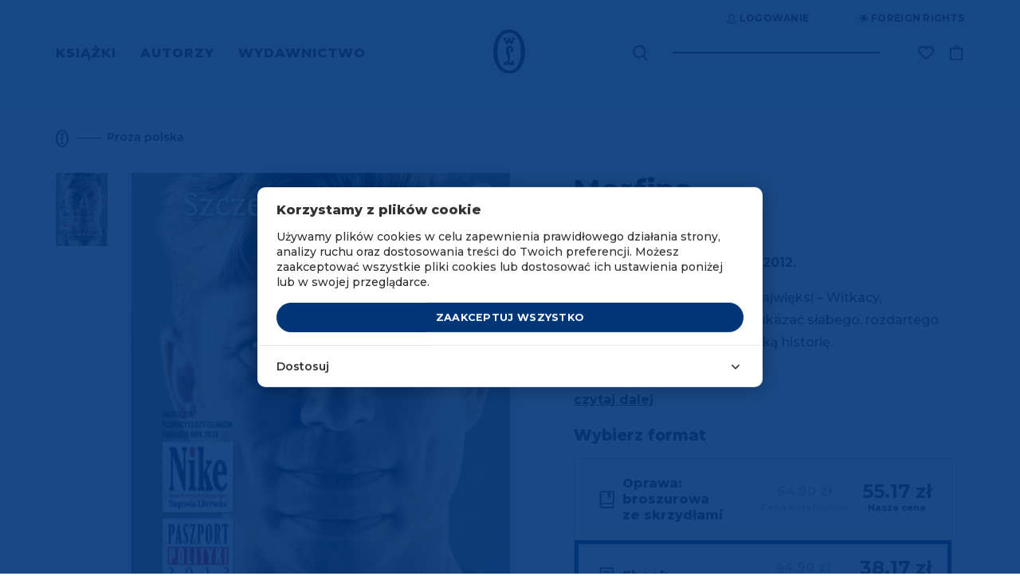

--- FILE ---
content_type: text/html; charset=UTF-8
request_url: https://www.wydawnictwoliterackie.pl/index.php/produkt/2399/morfina/ebook
body_size: 54727
content:
<!doctype html>
<html lang="pl">

    <script>
        wl = true;
    </script>

<head>
    <!-- Required meta tags -->
    <meta charset="utf-8">
    <meta name="viewport" content="width=device-width, initial-scale=1, shrink-to-fit=no">
    <meta name="csrf-token" content="u7njf6Qwr0Sn6ACHplc1bsHOF1WDLVWaVCFDTZG5" />

    <!-- Bootstrap CSS -->

            <script src="https://www.google.com/recaptcha/api.js?render=6Lc6jngkAAAAAPKvidlJ8JKaM2y3INAzE-JNB7DB"></script>
        <link rel="stylesheet" href="/css/app.css">
        <link rel="stylesheet" href="/css/global.css">
        <link rel="stylesheet" href="/css/pre.css">
        <link rel="stylesheet" href="/css/nav.css">
        <link rel="stylesheet" href="/css/footer.css">
        <script src="/js/app.js"></script>
        <script src="/js/global.js"></script>
        <link href="https://fonts.googleapis.com/css?family=Montserrat:300,400,600,500,700,800&display=swap&subset=latin-ext" rel="stylesheet">
        <link rel="shortcut icon" type="image/x-icon" href="/img/favicon/wl.ico"/>
        <link rel="icon" size="16x16" href="/img/favicon/wl-16.png">
        <link rel="icon" size="32x32" href="/img/favicon/wl-32.png">
        <link rel="icon" size="192x192" href="/img/favicon/wl-192.png">
        <link rel="apple-touch-icon" sizes="120x120" href="/img/favicon/wl-120.png">
        <link rel="apple-touch-icon" sizes="152x152" href="/img/favicon/wl-152.png">
        <link rel="apple-touch-icon" sizes="180x180" href="/img/favicon/wl-180.png">
        <title>Morfina - Wydawnictwo Literackie</title>
    
    <!-- invisio debug start -->

    <!-- Google Tag Manager -->
    <script>(function(w,d,s,l,i){w[l]=w[l]||[];w[l].push({'gtm.start':
                new Date().getTime(),event:'gtm.js'});var f=d.getElementsByTagName(s)[0],
            j=d.createElement(s),dl=l!='dataLayer'?'&l='+l:'';j.async=true;j.src=
            'https://www.googletagmanager.com/gtm.js?id='+i+dl;f.parentNode.insertBefore(j,f);
        })(window,document,'script','dataLayer','GTM-P5BQWBL');</script>
    <!-- End Google Tag Manager -->
















            

        <script>
            window.dataLayer = window.dataLayer || [];
            function gtag(){dataLayer.push(arguments);}
            gtag('consent', 'default', {
                'ad_storage': 'denied',
                'analytics_storage': 'denied',
                'ad_user_data': 'denied',
                'ad_personalization': 'denied',
                'FUNCTIONALITY_STORAGE': 'denied',
                'PERSONALIZATION_STORAGE': 'granted', // wartość niezwiązana z analityką i marketingiem
            });
            $.ajax({
                method: "GET",
                url: "/api/cookie/_ga",
            })
                .done(function( msg ) {
                    console.log('COOKIE CHECK');
                    if(msg ==1 ){
                        console.log('GOOGLE CONSENT GIVEN');
                        gtag('consent', 'update', {
                            'ad_storage': 'granted',
                            'analytics_storage': 'granted',
                            'ad_user_data': 'granted',
                            'ad_personalization': 'granted',
                            'FUNCTIONALITY_STORAGE': 'granted',
                            'PERSONALIZATION_STORAGE': 'granted',
                        });
                    }else{
                        console.log('GOOGLE CONSENT NOT GIVEN');
                    }
                });
        </script>
        <!-- End Google Tag Manager -->
    
    
    <!-- invisio debug end -->

    
    
            <meta name="description" content="Mamy to, czego szukasz! Wszystkie strony literatury! 
	Laureat  Paszportu Polityki 2012.

	Szczepan Twardoch tak jak najwięksi – Witkacy, Gombrowicz, Littell – potrafi ukazać słabego, rozdartego człowieka wplątanego w wielką historię.
	 ">
                    <meta property="og:image" content="https://www.wydawnictwoliterackie.pl/storage/images/products/223x307/morfina_605881418f27a.jpg" />
            
            <meta name="facebook-domain-verification" content="7ymcrs1yer6qzecvs8vdt2juvi7up7" />
        <script async src="https://pagead2.googlesyndication.com/pagead/js/adsbygoogle.js?client=ca-pub-5205238615259034"
                crossorigin="anonymous"></script>
    








            <!--  Facebook OG meta tags  -->
        <meta property="og:title" content="Morfina - Wydawnictwo Literackie" />
        <meta property="og:description" content="
	Laureat  Paszportu Polityki 2012.

	Szczepan Twardoch tak jak najwięksi – Witkacy, Gombrowicz, Littell – potrafi ukazać słabego, rozdartego człowieka wplątanego w wielką historię.
	 " />
        <meta property="og:image" content="https://www.wydawnictwoliterackie.pl/storage/images/products/223x307/morfina_605881418f27a.jpg" />
        <!--    -->

                            
        <!--  BUYBOX LOADNIG SCRIPT -->
        <script type="text/javascript">
            "use strict";(function(scriptUrl,campaignId){if(!window.bb){window.bb=function(){
                for(var _len=arguments.length,params=Array(_len),_key=0;_key<_len;_key++){
                    params[_key]=arguments[_key]}return window.bb.q.push(params)};window.bb.q=[]
            ;window.bb.campaignId=campaignId;var script=document.createElement("script")
            ;var firstScript=document.getElementsByTagName("script")[0];script.async=true
            ;script.src=scriptUrl;firstScript.parentNode.insertBefore(script,firstScript)}
            })("https://shop-js.buybox.click/js/bb-shop.min.js", 63,0);
        </script>
        <!--    -->
    
    <script async src="//www.instagram.com/embed.js"></script>

    
            
        <!-- Cookie Consent --><script src="https://www.wydawnictwoliterackie.pl/index.php/cookie-consent/script?id=61a7dfc1462318126a1a874d2d204e37" defer></script>        
    
</head>


<body class="m-auto pr-0 page-product-show     " >

    
            <!-- DATA LAYER (enabled)-->
        <!-- Google Tag Manager (noscript) -->
<noscript><iframe src="https://www.googletagmanager.com/ns.html?id=GTM-P5BQWBL"
                  height="0" width="0" style="display:none;visibility:hidden"></iframe></noscript>
<!-- End Google Tag Manager (noscript) -->



<input type="hidden" id="jsonData" value="{&quot;user_id&quot;:&quot;&quot;,&quot;site_language&quot;:&quot;PL&quot;,&quot;site_currency&quot;:&quot;PLN&quot;,&quot;page_category&quot;:&quot;Product Page&quot;}"/>
<input type="hidden" id="jsonDataCustom" />


    
            <input type="hidden" class="jsonDataEvent" value="{&quot;event&quot;:&quot;view_item&quot;,&quot;ecommerce&quot;:{&quot;value&quot;:&quot;38.17&quot;,&quot;currency&quot;:&quot;PLN&quot;,&quot;items&quot;:[{&quot;item_id&quot;:3888,&quot;item_name&quot;:&quot;Morfina | Szczepan Twardoch&quot;,&quot;affiliation&quot;:&quot;Wydawnictwo Literackie&quot;,&quot;currency&quot;:&quot;PLN&quot;,&quot;discount&quot;:6.73,&quot;index&quot;:0,&quot;item_brand&quot;:&quot;Wydawnictwo Literackie&quot;,&quot;item_list_id&quot;:&quot;proza_polska&quot;,&quot;item_list_name&quot;:&quot;Proza polska&quot;,&quot;item_variant&quot;:&quot;ebook&quot;,&quot;price&quot;:&quot;38.17&quot;,&quot;quantity&quot;:1,&quot;item_category&quot;:&quot;Proza polska&quot;,&quot;item_category1&quot;:&quot;Audiobooki&quot;,&quot;item_category2&quot;:&quot;E-booki&quot;,&quot;item_category3&quot;:&quot;Dublety&quot;},{&quot;item_id&quot;:2375,&quot;item_name&quot;:&quot;Morfina | Szczepan Twardoch&quot;,&quot;affiliation&quot;:&quot;Wydawnictwo Literackie&quot;,&quot;currency&quot;:&quot;PLN&quot;,&quot;discount&quot;:9.73,&quot;index&quot;:1,&quot;item_brand&quot;:&quot;Wydawnictwo Literackie&quot;,&quot;item_list_id&quot;:&quot;proza_polska&quot;,&quot;item_list_name&quot;:&quot;Proza polska&quot;,&quot;item_variant&quot;:&quot;paperBook&quot;,&quot;price&quot;:&quot;55.17&quot;,&quot;quantity&quot;:1,&quot;item_category&quot;:&quot;Proza polska&quot;,&quot;item_category1&quot;:&quot;Audiobooki&quot;,&quot;item_category2&quot;:&quot;E-booki&quot;,&quot;item_category3&quot;:&quot;Dublety&quot;},{&quot;item_id&quot;:4702,&quot;item_name&quot;:&quot;Morfina | Szczepan Twardoch&quot;,&quot;affiliation&quot;:&quot;Wydawnictwo Literackie&quot;,&quot;currency&quot;:&quot;PLN&quot;,&quot;discount&quot;:0,&quot;index&quot;:2,&quot;item_brand&quot;:&quot;Wydawnictwo Literackie&quot;,&quot;item_list_id&quot;:&quot;proza_polska&quot;,&quot;item_list_name&quot;:&quot;Proza polska&quot;,&quot;item_variant&quot;:&quot;double&quot;,&quot;price&quot;:&quot;64.90&quot;,&quot;quantity&quot;:1,&quot;item_category&quot;:&quot;Proza polska&quot;,&quot;item_category1&quot;:&quot;Audiobooki&quot;,&quot;item_category2&quot;:&quot;E-booki&quot;,&quot;item_category3&quot;:&quot;Dublety&quot;},{&quot;item_id&quot;:5343,&quot;item_name&quot;:&quot;Morfina | Szczepan Twardoch&quot;,&quot;affiliation&quot;:&quot;Wydawnictwo Literackie&quot;,&quot;currency&quot;:&quot;PLN&quot;,&quot;discount&quot;:6.73,&quot;index&quot;:3,&quot;item_brand&quot;:&quot;Wydawnictwo Literackie&quot;,&quot;item_list_id&quot;:&quot;proza_polska&quot;,&quot;item_list_name&quot;:&quot;Proza polska&quot;,&quot;item_variant&quot;:&quot;audiobookMP3&quot;,&quot;price&quot;:&quot;38.17&quot;,&quot;quantity&quot;:1,&quot;item_category&quot;:&quot;Proza polska&quot;,&quot;item_category1&quot;:&quot;Audiobooki&quot;,&quot;item_category2&quot;:&quot;E-booki&quot;,&quot;item_category3&quot;:&quot;Dublety&quot;},{&quot;item_id&quot;:5229,&quot;item_name&quot;:&quot;Morfina | Szczepan Twardoch&quot;,&quot;affiliation&quot;:&quot;Wydawnictwo Literackie&quot;,&quot;currency&quot;:&quot;PLN&quot;,&quot;discount&quot;:5.98,&quot;index&quot;:4,&quot;item_brand&quot;:&quot;Wydawnictwo Literackie&quot;,&quot;item_list_id&quot;:&quot;proza_polska&quot;,&quot;item_list_name&quot;:&quot;Proza polska&quot;,&quot;item_variant&quot;:&quot;audiobookCD&quot;,&quot;price&quot;:&quot;33.92&quot;,&quot;quantity&quot;:1,&quot;item_category&quot;:&quot;Proza polska&quot;,&quot;item_category1&quot;:&quot;Audiobooki&quot;,&quot;item_category2&quot;:&quot;E-booki&quot;,&quot;item_category3&quot;:&quot;Dublety&quot;}]}}"/>
            <input type="hidden" class="jsonDataEvent" value="{&quot;event&quot;:&quot;view_item_list&quot;,&quot;ecommerce&quot;:{&quot;items&quot;:[{&quot;item_id&quot;:3684,&quot;item_name&quot;:&quot;Król - edycja serialowa | Szczepan Twardoch&quot;,&quot;affiliation&quot;:&quot;Wydawnictwo Literackie&quot;,&quot;currency&quot;:&quot;PLN&quot;,&quot;discount&quot;:6.73,&quot;index&quot;:0,&quot;item_brand&quot;:&quot;Wydawnictwo Literackie&quot;,&quot;item_list_id&quot;:&quot;related_products&quot;,&quot;item_list_name&quot;:&quot;Polecamy również&quot;,&quot;item_variant&quot;:&quot;paperBook&quot;,&quot;price&quot;:&quot;38.17&quot;,&quot;quantity&quot;:1,&quot;item_category&quot;:&quot;Proza polska&quot;},{&quot;item_id&quot;:2862,&quot;item_name&quot;:&quot;Wieloryby i ćmy | Szczepan Twardoch&quot;,&quot;affiliation&quot;:&quot;Wydawnictwo Literackie&quot;,&quot;currency&quot;:&quot;PLN&quot;,&quot;discount&quot;:5.98,&quot;index&quot;:1,&quot;item_brand&quot;:&quot;Wydawnictwo Literackie&quot;,&quot;item_list_id&quot;:&quot;related_products&quot;,&quot;item_list_name&quot;:&quot;Polecamy również&quot;,&quot;item_variant&quot;:&quot;paperBook&quot;,&quot;price&quot;:&quot;33.92&quot;,&quot;quantity&quot;:1,&quot;item_category&quot;:&quot;Biografie, dzienniki, wspomnienia, listy&quot;,&quot;item_category1&quot;:&quot;Dzienniki&quot;,&quot;item_category2&quot;:&quot;E-booki&quot;,&quot;item_category3&quot;:&quot;Dublety&quot;},{&quot;item_id&quot;:8731,&quot;item_name&quot;:&quot;Powiedzmy, że Piontek | Szczepan Twardoch&quot;,&quot;affiliation&quot;:&quot;Wydawnictwo Literackie&quot;,&quot;currency&quot;:&quot;PLN&quot;,&quot;discount&quot;:8.4,&quot;index&quot;:2,&quot;item_brand&quot;:&quot;Wydawnictwo Literackie&quot;,&quot;item_list_id&quot;:&quot;related_products&quot;,&quot;item_list_name&quot;:&quot;Polecamy również&quot;,&quot;item_variant&quot;:&quot;paperBook&quot;,&quot;price&quot;:&quot;47.60&quot;,&quot;quantity&quot;:1,&quot;item_category&quot;:&quot;Proza polska&quot;,&quot;item_category1&quot;:&quot;Audiobooki&quot;,&quot;item_category2&quot;:&quot;E-booki&quot;,&quot;item_category3&quot;:&quot;Dublety&quot;},{&quot;item_id&quot;:6016,&quot;item_name&quot;:&quot;Byk | Szczepan Twardoch&quot;,&quot;affiliation&quot;:&quot;Wydawnictwo Literackie&quot;,&quot;currency&quot;:&quot;PLN&quot;,&quot;discount&quot;:5.98,&quot;index&quot;:3,&quot;item_brand&quot;:&quot;Wydawnictwo Literackie&quot;,&quot;item_list_id&quot;:&quot;related_products&quot;,&quot;item_list_name&quot;:&quot;Polecamy również&quot;,&quot;item_variant&quot;:&quot;paperBook&quot;,&quot;price&quot;:&quot;33.92&quot;,&quot;quantity&quot;:1,&quot;item_category&quot;:&quot;Proza polska&quot;,&quot;item_category1&quot;:&quot;Audiobooki&quot;,&quot;item_category2&quot;:&quot;E-booki&quot;,&quot;item_category3&quot;:&quot;Dublety&quot;}]}}"/>
    

<!-- Data layer -->
<script>
    //console.log('DataLayer: global data');
    window.dataLayer = window.dataLayer || [];
    window.dataLayer.push({ ecommerce: null });

    if(document.getElementById('jsonData').value !== '') {
        let dataObject1 = JSON.parse(document.getElementById('jsonData').value);
        window.dataLayer.push(dataObject1);
        //console.log('DL object:');
        //console.log(dataObject1);
    } /*else {
        console.log('Problem: #jsonData value is an empty string.');
    }*/

</script>

    <script>
        let dlEvents = [...document.getElementsByClassName('jsonDataEvent')];

        dlEvents.forEach(function(element) {
            let dlObject = JSON.parse(element.value);
            console.log('DataLayer event detected: ' + dlObject.event);
            dataLayer.push({ecommerce: null});
            console.log('DL object (event):');
            console.log(dlObject);
            dataLayer.push(dlObject);
        });
    </script>


<script>
    if (window.performance && window.performance.navigation.type === window.performance.navigation.TYPE_BACK_FORWARD) {
        //alert('Got here using the browser "Back" or "Forward" button.');
        console.log('Got here using the browser "Back" or "Forward" button.');
    } else {
            }
</script>


        <!-- ----- -->
    
    
            <script>
    window.fbAsyncInit = function() {
        FB.init({
            appId: "572419590230335",
            autoLogAppEvents: true,
            cookie: true,                          // Enable cookies to allow the server to access the session.
            xfbml: true,                           // Parse social plugins on this webpage.
            version: 'v4.0'                        // Use this Graph API version for this call.
        });
    };

    (function(d, s, id){                           // Load the SDK asynchronously
        var js, fjs = d.getElementsByTagName(s)[0];
        if (d.getElementById(id)) {return;}
        js = d.createElement(s); js.id = id;
        js.src = "https://connect.facebook.net/pl_PL/sdk.js";
        fjs.parentNode.insertBefore(js, fjs);
    }(document, 'script', 'facebook-jssdk'));

</script>
<script async defer src="https://connect.facebook.net/pl_PL/sdk.js"></script>
    

<div class="popup-overlay" style="display: none;"></div>

<div id="confirm-pop" class="info-pop position-fixed flex-column justify-content-center align-items-center text-center px-4" style="display: none;">
    <p id="alertText" class="default__text--dark mb-0"></p>
    <div id="alertButtons" class="d-flex justify-content-center w-100 pt-4">
        <button id="confirmSubmitBtn" type="button" class="btn btn-primary text-uppercase <!--w-50--> btn--next-step mr-2">OK</button>
        <button id="confirmCancelBtn" type="button" onclick="$('#confirm-pop').slideUp();" class="btn btn-primary text-uppercase <!--w-50--> btn--next-step">Anuluj</button>
    </div>
</div>

<div id="info-pop" class="info-pop position-fixed <!--d-none--> flex-column justify-content-center align-items-center text-center px-4" style="display: none;">
        <div class="modal-header border-0" style="display: none;">
        <button type="button" class="close text-right" data-dismiss="modal" aria-label="Close">
            <span aria-hidden="true">&times;</span>
        </button>
    </div>
        <p id="infoText" class="default__text--dark mb-0"></p>
</div>


<div id="added-pop" class="info-pop position-fixed <!--d-none--> flex-column justify-content-center align-items-center text-center px-4" style="display: none;">
    
    <p class="default__text--super-bold-bigger mb-0"><span id="addedTitle">Tytuł</span></p>
    <p class="default__text mb-4"><span id="addedAuthor">Autor</span></p>
    <p class="mb-0">Produkt został dodany do koszyka.</p>
    <div class="d-flex mt-4">
        <a href="#" class="btn btn-continue btn-scn  text-uppercase mr-md-5 mb-md-0 mb-3">Kontynuuj zakupy</a>
                    <a href="https://www.wydawnictwoliterackie.pl/index.php/koszyk" class="btn btn-primary text-uppercase"><img src="/img/icons/cart-white.svg" class="product-button__image mr-2">Przejdź do koszyka</a>
            </div>
</div>



<div id="body-wrapper" class="d-flex mx-auto flex-column">
    
            <header class="mb-auto">
                            <div id="nav" class="container-fluid d-md-block d-none pl-0 pr-0 overflow-hidden">
    <div class="container">
        <div class="row justify-content-end">
            <div class="top-bar d-flex mb-4 mt-3">

    <div class="auth-controls d-flex">



    </div>

    <div class="d-flex align-items-center ml-5">
        <a href="https://www.wydawnictwoliterackie.pl/index.php/foreign-rights"  class="top-bar__links rights-icon position-relative text-uppercase d-flex align-items-center" title="Foreign rights" aria-label="Foreign Rights"><img src="/img/icons/rights.svg" class="mr-1" alt="Ikona Foreign Rights" title="Foreign Rights" />Foreign rights</a>

    </div>
</div>
        </div>
        <div class="nav-row row justify-content-between align-items-center">
            <nav class="menu-left" aria-label="Menu główne">
                <ul class="ml-0 pl-0 mb-0">
                                            <li class="d-inline text-uppercase pr-4">
                            <a href="#" class="menu-left__link  active  "    data-toggle="modal" data-target="#menu-modal-main" >
                                Książki
                            </a>
                        </li>
                                            <li class="d-inline text-uppercase pr-4">
                            <a href="https://www.wydawnictwoliterackie.pl/index.php/autorzy" class="menu-left__link  "  >
                                Autorzy
                            </a>
                        </li>
                                            <li class="d-inline text-uppercase pr-4">
                            <a href="https://www.wydawnictwoliterackie.pl/index.php/wydawnictwo" class="menu-left__link   active--more "   data-toggle="modal" data-target="#menu-modal-main"  >
                                Wydawnictwo
                            </a>
                        </li>
                                    </ul>
            </nav>
            <div class="nav__logo position-absolute d-flex justify-content-center">
                                     <a href="https://www.wydawnictwoliterackie.pl/index.php">
                                                    <img src="/img/logo.svg" class="nav__logo-img" alt="Logo Wydawnictwa Literackiego" title="Wydawnictwo Literackie" />
                                            </a>
                            </div>
            <div class="nav-right d-flex align-items-center position-relative">
                <div class="search mr-5">
                    <form class="search__form-inline form-inline position-relative" role="search" aria-label="Wyszukiwanie" data-toggle="modal" data-target="#search-modal">
                        <label for="search-input-desktop" class="sr-only">Wyszukaj książki, autorów, wydarzenia</label>
                        <img src="/img/icons/search.svg" class="search__img position-absolute" data-toggle="modal" data-target="#search-modal" alt="Ikona wyszukiwarki" title="Wyszukaj" />
                        <input class="search__form-control form-control" type="text" id="search-input-desktop" aria-label="Wyszukaj książki, autorów, wydarzenia" data-toggle="modal" data-target="#search-modal">
                    </form>
                </div>
                <div class="search search--pseudo mr-5 position-absolute" data-toggle="modal" data-target="#search-modal">

                </div>

                                <div class="wishlist-icon__wrapper">
                    <div class="align-items-center mr-3">


    <a href="https://www.wydawnictwoliterackie.pl/index.php/dane-uzytkownika?wishlist"  title="Lista życzeń"  class="top-bar__links wishlist-icon position-relative text-uppercase d-flex align-items-center "  aria-label="Lista życzeń ">
        <img src="https://www.wydawnictwoliterackie.pl/img/icons/wishlist.svg"  alt="Ikona listy życzeń" title="Lista życzeń" />
    </a>

    
</div>
                </div>
                
                

                <a href="https://www.wydawnictwoliterackie.pl/index.php/koszyk" class="nav-right__cart position-relative " data-counter="" data-id="45136812" title="Koszyk">
                    <img src="/img/icons/cart.svg" alt="Ikona koszyka" title="Koszyk" />
                </a>
            </div>
        </div>
    </div>
</div>


<div class="modal fade pr-0" id="menu-modal-main" tabindex="-1" role="dialog" aria-labelledby="menu-modal-title" aria-describedby="menu-modal-description" aria-hidden="true">
    <div class="modal-dialog mt-0" role="document">
        <div class="modal-content border-0 container px-0 pt-0">
                         <div class="modal-body border-0">
                <h2 id="menu-modal-title" class="sr-only">Menu główne</h2>
                <p id="menu-modal-description" class="sr-only">Menu zawierające kategorie książek i informacje o wydawnictwie</p>
                <div id="nav" class="bg-transparent">
                    <div class="nav-row row justify-content-between align-items-center">
                        <nav class="menu-left pt-4" aria-label="Menu główne">
                            <ul class="menu-left__list ml-0 pl-0 mb-0 mt-3">
                                                                    <li class="d-inline text-uppercase pr-4">
                                        <a href="#" class="dev2 menu-left__link   active " >Książki</a>
                                    </li>
                                                                    <li class="d-inline text-uppercase pr-4">
                                        <a href="https://www.wydawnictwoliterackie.pl/index.php/autorzy" class="dev2 menu-left__link  " >Autorzy</a>
                                    </li>
                                                                    <li class="d-inline text-uppercase pr-4">
                                        <a href="https://www.wydawnictwoliterackie.pl/index.php/wydawnictwo" class="dev2 menu-left__link  active--more  " >Wydawnictwo</a>
                                    </li>
                                                                                                    <li class="menu-left__list--pseudo d-inline text-uppercase pr-4  iter1 modal-books--pseudo ">
                                        <a href="#" class="dev2 menu-left__link"    data-toggle="modal" data-target="#menu-modal-main" >Książki</a>
                                    </li>
                                                                    <li class="menu-left__list--pseudo d-inline text-uppercase pr-4  iter2 ">
                                        <a href="#" class="dev2 menu-left__link"  >Autorzy</a>
                                    </li>
                                                                    <li class="menu-left__list--pseudo d-inline text-uppercase pr-4  iter3 modal-wydawnictwo--pseudo ">
                                        <a href="#" class="dev2 menu-left__link"   data-toggle="modal" data-target="#menu-modal-main"  >Wydawnictwo</a>
                                    </li>
                                                            </ul>
                        </nav>
                        <div class="nav__logo position-absolute d-flex justify-content-center">
                                                    <a href="https://www.wydawnictwoliterackie.pl/index.php"><img src="/img/logo-white.svg" class="nav__logo-img" alt="Logo Wydawnictwa Literackiego" title="Wydawnictwo Literackie" /></a>
                                                </div>
                    </div>
                </div>
                <section class="row menu-books" aria-labelledby="books-menu-title">
                    <div class="col-12">
                        <h3 id="books-menu-title" class="sr-only">Kategorie książek</h3>
                        <div class="row">
                            <div class="col-4 pl-0">
                                <nav class="nav__links-block" aria-label="Kategorie książek">
                                    <div class="category__filter d-flex flex-column">
                                        <div class="mb-1">
                                            <a href="https://www.wydawnictwoliterackie.pl/index.php/kategorie/wszystko" class="category__title category__title--more not-select pt-0">Wszystkie kategorie</a>
                                        </div>

                                                                                    <div class=" mb-1 ">
                                                <a href="https://www.wydawnictwoliterackie.pl/index.php/kategorie/1-proza-obca" class="category__title category__title--more not-select pt-0">Proza obca</a>
                                            </div>
                                                                                    <div class=" my-1 ">
                                                <a href="https://www.wydawnictwoliterackie.pl/index.php/kategorie/2-proza-polska" class="category__title category__title--more not-select pt-0">Proza polska</a>
                                            </div>
                                                                                    <div class=" my-1 ">
                                                <a href="https://www.wydawnictwoliterackie.pl/index.php/kategorie/69-inne-konstelacje-olgi-tokarczuk" class="category__title category__title--more not-select pt-0">Inne Konstelacje Olgi Tokarczuk</a>
                                            </div>
                                                                                    <div class=" my-1 ">
                                                <a href="https://www.wydawnictwoliterackie.pl/index.php/kategorie/4-historia" class="category__title category__title--more not-select pt-0">Historia</a>
                                            </div>
                                                                                    <div class=" my-1 ">
                                                <a href="https://www.wydawnictwoliterackie.pl/index.php/kategorie/23-literatura-faktu" class="category__title category__title--more not-select pt-0">Literatura faktu</a>
                                            </div>
                                                                                    <div class=" my-1 ">
                                                <a href="https://www.wydawnictwoliterackie.pl/index.php/kategorie/68-kryminal-sensacja-thriller-horror" class="category__title category__title--more not-select pt-0">Kryminał, sensacja, thriller, horror</a>
                                            </div>
                                                                                    <div class=" my-1 ">
                                                <a href="https://www.wydawnictwoliterackie.pl/index.php/kategorie/11-biografie-dzienniki-wspomnienia-listy" class="category__title category__title--more not-select pt-0">Biografie, dzienniki, wspomnienia, listy</a>
                                            </div>
                                                                                    <div class=" my-1 ">
                                                <a href="https://www.wydawnictwoliterackie.pl/index.php/kategorie/3-dziela-zebrane" class="category__title category__title--more not-select pt-0">Dzieła zebrane</a>
                                            </div>
                                                                                    <div class=" my-1 ">
                                                <a href="https://www.wydawnictwoliterackie.pl/index.php/kategorie/5-poezja-dramat" class="category__title category__title--more not-select pt-0">Poezja, dramat</a>
                                            </div>
                                                                                    <div class=" my-1 ">
                                                <a href="https://www.wydawnictwoliterackie.pl/index.php/kategorie/7-literatura-dziecieca-i-mlodziezowa" class="category__title category__title--more not-select pt-0">Literatura dziecięca i młodzieżowa</a>
                                            </div>
                                                                                    <div class=" my-1 ">
                                                <a href="https://www.wydawnictwoliterackie.pl/index.php/kategorie/8-literatura-popularnonaukowa" class="category__title category__title--more not-select pt-0">Literatura popularnonaukowa</a>
                                            </div>
                                                                                    <div class=" my-1 ">
                                                <a href="https://www.wydawnictwoliterackie.pl/index.php/kategorie/9-poradniki" class="category__title category__title--more not-select pt-0">Poradniki</a>
                                            </div>
                                                                                    <div class=" my-1 ">
                                                <a href="https://www.wydawnictwoliterackie.pl/index.php/kategorie/12-humanistyka-esej-religia" class="category__title category__title--more not-select pt-0">Humanistyka, esej, religia</a>
                                            </div>
                                                                                    <div class=" my-1 ">
                                                <a href="https://www.wydawnictwoliterackie.pl/index.php/kategorie/14-inne" class="category__title category__title--more not-select pt-0">Inne</a>
                                            </div>
                                                                                    <div class=" my-1 ">
                                                <a href="https://www.wydawnictwoliterackie.pl/index.php/kategorie/70-wydania-archiwalne" class="category__title category__title--more not-select pt-0">Wydania archiwalne</a>
                                            </div>
                                        
                                    </div>
                                </nav>
                            </div>
                            <div class="col-3 dev2">
                                
                                <nav class="d-flex flex-column pb-2" aria-label="Popularne kategorie">
                                    
                                        


                                            <a href="https://www.wydawnictwoliterackie.pl/index.php/bestsellery" class="position-relative category__title text-uppercase pb-1">Bestsellery</a>
                                        
                                        
                                    
                                        


                                            <a href="https://www.wydawnictwoliterackie.pl/index.php/nowosci" class="position-relative category__title text-uppercase pb-1">Nowości</a>
                                        
                                        
                                    
                                        


                                            <a href="https://www.wydawnictwoliterackie.pl/index.php/promocje" class="position-relative category__title text-uppercase pb-1">Promocje</a>
                                        
                                        
                                    
                                        


                                            <a href="https://www.wydawnictwoliterackie.pl/index.php/kategorie/45-dublety" class="position-relative category__title text-uppercase pb-1">Dublety</a>
                                        
                                        
                                    
                                        


                                            <a href="https://www.wydawnictwoliterackie.pl/index.php/kategorie/13-ksiazki-z-autografem" class="position-relative category__title text-uppercase pb-1">Książki z autografem</a>
                                        
                                        
                                    
                                        


                                            <a href="https://www.wydawnictwoliterackie.pl/index.php/kategorie/62-pakiety" class="position-relative category__title text-uppercase pb-1">Pakiety</a>
                                        
                                        
                                    
                                        


                                            <a href="https://www.wydawnictwoliterackie.pl/index.php/kategorie/61-karty-podarunkowe" class="position-relative category__title text-uppercase pb-1">Karty podarunkowe</a>
                                        
                                        
                                    
                                        


                                            <a href="https://www.wydawnictwoliterackie.pl/index.php/zapowiedzi" class="position-relative category__title text-uppercase pb-1">Zapowiedzi</a>
                                        
                                        
                                    
                                        


                                            <a href="https://www.wydawnictwoliterackie.pl/index.php/przedsprzedaz" class="position-relative category__title text-uppercase pb-1">Przedsprzedaż</a>
                                        
                                        
                                                                    </nav>

                                <nav class="d-flex flex-column pt-4 pb-2" aria-label="Dodatkowe kategorie">
                                                                            <a href="https://www.wydawnictwoliterackie.pl/index.php/kategorie/40-e-booki" class="position-relative category__title text-uppercase py-1">E-booki</a>
                                                                            <a href="https://www.wydawnictwoliterackie.pl/index.php/kategorie/6-audiobooki" class="position-relative category__title text-uppercase py-1">Audiobooki</a>
                                                                    </nav>

                                                                    <nav class="d-flex flex-column pt-4" aria-label="Specjalne kategorie">
                                                                                    <a href="https://www.wydawnictwoliterackie.pl/index.php/noir-sur-blanc" class="position-relative category__title text-uppercase py-1">Noir sur Blanc</a>
                                                                            </nav>
                                
                                <nav class="d-flex flex-column pt-4" aria-label="Pozostałe kategorie">
                                                                    </nav>
                            </div>

                            <div class="col-5 pr-0">
<!--                                <img src="/img/nav-img.jpg" class="w-100" />-->
                                                                    <div class="row mt-2 mb-md-5 mb-4 pb-md-4 pb-0">
            <div class="col-12">
                <a href="https://www.wydawnictwoliterackie.pl/produkt/5708/wyspa" title="WYSPA" class="banner-url" data-counter-url="https://www.wydawnictwoliterackie.pl/index.php/banner/click-counter/307">
                    <img src="https://www.wydawnictwoliterackie.pl/storage/images/banners/848x323/wyspa_6979bc16109b4.png" class="w-100 d-md-block d-none banner-desktop-style" />
                </a>
                <a href="https://www.wydawnictwoliterackie.pl/produkt/5708/wyspa" title="WYSPA" class="banner-url" data-counter-url="https://www.wydawnictwoliterackie.pl/index.php/banner/click-counter/307">
                    <img src="https://www.wydawnictwoliterackie.pl/storage/images/banners/540x289/wyspa_6979bc16109b4.png" class="w-100 d-md-none d-block mb-3 banner-mobile-style" />
                </a>
            </div>
        </div>
                                                                </div>

                        </div>
                    </div>
                </section>

                <section class="row menu-wydawnictwo" aria-labelledby="publisher-menu-title">
                    <div class="col-12">
                        <h3 id="publisher-menu-title" class="sr-only">Informacje o wydawnictwie</h3>
                        <div class="row">
                            <div class="col-4 pl-0">
                                <nav class="nav__links-block" aria-label="Menu wydawnictwa">
                                    <div class="category__filter d-flex flex-column">
                                                                                    <div class="mb-1">
                                                <a href="https://www.wydawnictwoliterackie.pl/index.php/wydarzenia" class="category__title pt-0 mt-2 mb-2">Wydarzenia</a>
                                            </div>
                                            <div class="mb-1">
                                                <a href="https://www.wydawnictwoliterackie.pl/index.php/wydawnictwo" class="category__title pt-0 mt-2 mb-2">O wydawnictwie</a>
                                            </div>
                                                                                                                            <div class="my-1">
                                                <a href="https://www.wydawnictwoliterackie.pl/index.php/wydawnictwo/dla-autorow" class="category__title pt-0 mt-2 mb-2">Publikuj w WL</a>
                                            </div>
                                                                                                                            <div class="my-1">
                                                <a href="https://www.wydawnictwoliterackie.pl/index.php/wydawnictwo/dla-biznesu" class="category__title pt-0 mt-2 mb-2">WL dla biznesu</a>
                                            </div>
                                                                                    <div class="my-1">
                                                <a href="https://www.wydawnictwoliterackie.pl/index.php/kontakt" class="category__title pt-0 mt-2 mb-2">Kontakt</a>
                                            </div>
                                                                                    <div class="my-1">
                                                <a href="https://www.wydawnictwoliterackie.pl/index.php/foreign-rights" class="category__title pt-0 mt-2 mb-2">Foreign Rights</a>
                                            </div>
                                                                                                                    </div>
                                </nav>
                            </div>
                                                            <div class="offset-3 col-5">
                                    <a href="https://www.wydawnictwoliterackie.pl/wydawnictwo/dla-biznesu" title="WL dla biznesu" class="banner-url" data-counter-url="https://www.wydawnictwoliterackie.pl/banner/click-counter/182">
                                        <img src="/img/Wl_dla_firm_poziom.png" class="w-100 d-md-block d-none banner-desktop-style" alt="Banner WL dla biznesu" title="WL dla biznesu" />
                                    </a>
                                </div>
                                                    </div>
                    </div>
                </section>

            </div>
        </div>
    </div>
</div>
<div class="modal fade pr-0" id="search-modal" tabindex="-1" role="dialog" aria-labelledby="search-modal-title" aria-describedby="search-modal-description" aria-hidden="true">
    <div class="modal-dialog" role="document">
        <div class="modal-content border-0 container">
            <div class="modal-header border-0">
                <button type="button" class="close text-right" data-dismiss="modal" aria-label="Zamknij wyszukiwarkę">
                    <span aria-hidden="true">&times;</span>
                </button>
            </div>
            <div class="modal-body border-0">
                <h2 id="search-modal-title" class="sr-only">Wyszukiwarka</h2>
                <p id="search-modal-description" class="sr-only">Wyszukaj książki, autorów i wydarzenia w katalogu Wydawnictwa Literackiego</p>
                <div id='quick-search' class="search mr-5 pb-md-5 pb-2">
                    <form id="search-form" action="https://www.wydawnictwoliterackie.pl/index.php/szukaj" method="POST" class="search__form-inline form-inline position-relative" data-quick-search="https://www.wydawnictwoliterackie.pl/index.php/szukaj/podpowiedzi">
                        <input type="hidden" name="_token" value="u7njf6Qwr0Sn6ACHplc1bsHOF1WDLVWaVCFDTZG5" autocomplete="off">                        <label for="search-form-query-faker" class="sr-only">Wyszukaj książki, autorów, wydarzenia</label>
                        <input id="search-form-query-faker" class="search__form-control form-control" type="text" placeholder="Wyszukaj..." aria-label="Wyszukaj książki, autorów, wydarzenia" autofocus>
                        <input id="search-form-query" name="search" type="hidden" data-type="desktop">
                                             </form>
                </div>
                <div class="d-flex justify-content-center">
                    <div id="search-results-loading-spinner" class="spinner-border text-light" style="display:none;" role="status" aria-label="Ładowanie wyników wyszukiwania">
                        <span class="sr-only">Ładowanie wyników wyszukiwania...</span>
                    </div>
                </div>
                <div class="d-flex justify-content-center">
                    <div class="result position-relative d-flex flex-column pb-3" role="region" aria-live="polite" aria-label="Wyniki wyszukiwania">
                        <p id='search-error' class="no_result__title pt-3 pb-2" style="display:none">Wystąpił błąd podczas wyszukiwania. Spróbuj jeszcze raz.</p>
                    </div>
                </div>
            </div>
        </div>
    </div>
</div>


<div id="nav--mobile" class="container-fluid overflow-hidden d-block d-md-none pt-4">
    <div class="nav-row row justify-content-between align-items-center">
        <div class="menu-left pl-3">
            <a href="https://www.wydawnictwoliterackie.pl/index.php">
                            <img src="/img/logo.svg" class="nav-home__logo-img" alt="Logo Wydawnictwa Literackiego" title="Wydawnictwo Literackie" />
                        </a>
        </div>
        <div class="nav-right d-flex align-items-center position-relative pr-3">
                        <div class="wishlist-icon__wrapper">
                <div class="align-items-center mr-3">


    <a href="https://www.wydawnictwoliterackie.pl/index.php/dane-uzytkownika?wishlist"  title="Lista życzeń"  class="top-bar__links wishlist-icon position-relative text-uppercase d-flex align-items-center "  aria-label="Lista życzeń ">
        <img src="https://www.wydawnictwoliterackie.pl/img/icons/wishlist.svg"  alt="Ikona listy życzeń" title="Lista życzeń" />
    </a>

    
</div>
            </div>
                        <div class="search mr-5">
                <form class="search__form-inline form-inline position-relative" role="search" aria-label="Wyszukiwanie">
                    <label for="search-input-mobile" class="sr-only">Wyszukaj książki, autorów, wydarzenia</label>
                    <img src="/img/icons/search.svg" class="search__img position-absolute" data-toggle="modal" data-target="#search-modal" alt="Ikona wyszukiwarki" title="Wyszukaj" />
                </form>
            </div>
            <div class="search search--pseudo mr-5 position-absolute" data-toggle="modal" data-target="#search-modal">

            </div>

            <div class="nav-right__cart position-relative mr-3 " data-counter="" data-id="45136812">
                <a href="https://www.wydawnictwoliterackie.pl/index.php/koszyk"><img src="/img/icons/cart.svg" alt="Ikona koszyka" title="Koszyk" /></a>
            </div>
            <button class="navbar-toggler nav-home--mobile__button" type="button" data-toggle="modal" data-target="#menu-modal" aria-label="Otwórz menu mobilne">
                <div class="animated-icon3"><span></span><span></span><span></span></div>
            </button>
        </div>
    </div>
</div>

<div class="modal fade pr-0" id="menu-modal" tabindex="-1" role="dialog" aria-labelledby="mobile-menu-title" aria-describedby="mobile-menu-description" aria-hidden="true">
    <div class="modal-dialog" role="document">
        <div class="modal-content border-0 container pt-5">
            <div class="modal-body border-0">
                <h2 id="mobile-menu-title" class="sr-only">Menu mobilne</h2>
                <p id="mobile-menu-description" class="sr-only">Menu mobilne zawierające kategorie książek i informacje o wydawnictwie</p>
                <div class="row">
                                                                        <div class="col-12">
                                <div class="d-flex justify-content-between align-items-center">
                                    <span class="nav__link--mobile nav__link--more books-more text-uppercase mt-4">Książki</span>
                                    <button type="button" class="close text-right" data-dismiss="modal" aria-label="Zamknij menu mobilne">
                                        <span aria-hidden="true">&times;</span>
                                    </button>
                                </div>
                                <section class="col-12 px-0 books-more-show" aria-labelledby="books-mobile-title">
                                    <h3 id="books-mobile-title" class="sr-only">Kategorie książek</h3>
                                    <nav class="nav__links-block" aria-label="Kategorie książek">
                                        <div class="category__filter d-flex flex-column">
                                                                                            <div>
                                                    <p class="category__title category__title--more not-select pt-0 mt-0 mb-0 py-1">Proza obca</p>
                                                    <ul class="category__form category__form--multiselect p-0 mb-2">
                                                        <li class="position-relative category__title pl-4 py-1"><a href="https://www.wydawnictwoliterackie.pl/index.php/kategorie/1-proza-obca" class="category__title">Wszystkie</a></li>
                                                                                                                    <li class="position-relative category__title pl-4 py-1"><a href="https://www.wydawnictwoliterackie.pl/index.php/kategorie/81-seria-gwiazda-poranna" class="category__title">Seria „Gwiazda poranna”</a></li>
                                                                                                                    <li class="position-relative category__title pl-4 py-1"><a href="https://www.wydawnictwoliterackie.pl/index.php/kategorie/15-fantastyka" class="category__title">Fantastyka</a></li>
                                                                                                                    <li class="position-relative category__title pl-4 py-1"><a href="https://www.wydawnictwoliterackie.pl/index.php/kategorie/17-powiesc-obyczajowa" class="category__title">Powieść obyczajowa</a></li>
                                                                                                            </ul>
                                                </div>
                                                                                            <div>
                                                    <p class="category__title category__title--more not-select pt-0 mt-0 mb-0 py-1">Proza polska</p>
                                                    <ul class="category__form category__form--multiselect p-0 mb-2">
                                                        <li class="position-relative category__title pl-4 py-1"><a href="https://www.wydawnictwoliterackie.pl/index.php/kategorie/2-proza-polska" class="category__title">Wszystkie</a></li>
                                                                                                                    <li class="position-relative category__title pl-4 py-1"><a href="https://www.wydawnictwoliterackie.pl/index.php/kategorie/82-kanon-lema" class="category__title">Kanon Lema</a></li>
                                                                                                                    <li class="position-relative category__title pl-4 py-1"><a href="https://www.wydawnictwoliterackie.pl/index.php/kategorie/18-fantastyka" class="category__title">Fantastyka</a></li>
                                                                                                                    <li class="position-relative category__title pl-4 py-1"><a href="https://www.wydawnictwoliterackie.pl/index.php/kategorie/78-stanislaw-lem-w-serii" class="category__title">Stanisław Lem w serii</a></li>
                                                                                                                    <li class="position-relative category__title pl-4 py-1"><a href="https://www.wydawnictwoliterackie.pl/index.php/kategorie/20-powiesc-obyczajowa" class="category__title">Powieść obyczajowa</a></li>
                                                                                                            </ul>
                                                </div>
                                                                                            <div>
                                                    <p class="category__title category__title--more not-select pt-0 mt-0 mb-0 py-1">Inne Konstelacje Olgi Tokarczuk</p>
                                                    <ul class="category__form category__form--multiselect p-0 mb-2">
                                                        <li class="position-relative category__title pl-4 py-1"><a href="https://www.wydawnictwoliterackie.pl/index.php/kategorie/69-inne-konstelacje-olgi-tokarczuk" class="category__title">Wszystkie</a></li>
                                                                                                            </ul>
                                                </div>
                                                                                            <div>
                                                    <p class="category__title category__title--more not-select pt-0 mt-0 mb-0 py-1">Historia</p>
                                                    <ul class="category__form category__form--multiselect p-0 mb-2">
                                                        <li class="position-relative category__title pl-4 py-1"><a href="https://www.wydawnictwoliterackie.pl/index.php/kategorie/4-historia" class="category__title">Wszystkie</a></li>
                                                                                                                    <li class="position-relative category__title pl-4 py-1"><a href="https://www.wydawnictwoliterackie.pl/index.php/kategorie/22-historia-powszechna" class="category__title">Historia powszechna</a></li>
                                                                                                                    <li class="position-relative category__title pl-4 py-1"><a href="https://www.wydawnictwoliterackie.pl/index.php/kategorie/21-historia-polski" class="category__title">Historia Polski</a></li>
                                                                                                                    <li class="position-relative category__title pl-4 py-1"><a href="https://www.wydawnictwoliterackie.pl/index.php/kategorie/41-literatura-faktu" class="category__title">Literatura faktu</a></li>
                                                                                                                    <li class="position-relative category__title pl-4 py-1"><a href="https://www.wydawnictwoliterackie.pl/index.php/kategorie/42-cracoviana" class="category__title">Cracoviana</a></li>
                                                                                                            </ul>
                                                </div>
                                                                                            <div>
                                                    <p class="category__title category__title--more not-select pt-0 mt-0 mb-0 py-1">Literatura faktu</p>
                                                    <ul class="category__form category__form--multiselect p-0 mb-2">
                                                        <li class="position-relative category__title pl-4 py-1"><a href="https://www.wydawnictwoliterackie.pl/index.php/kategorie/23-literatura-faktu" class="category__title">Wszystkie</a></li>
                                                                                                            </ul>
                                                </div>
                                                                                            <div>
                                                    <p class="category__title category__title--more not-select pt-0 mt-0 mb-0 py-1">Kryminał, sensacja, thriller, horror</p>
                                                    <ul class="category__form category__form--multiselect p-0 mb-2">
                                                        <li class="position-relative category__title pl-4 py-1"><a href="https://www.wydawnictwoliterackie.pl/index.php/kategorie/68-kryminal-sensacja-thriller-horror" class="category__title">Wszystkie</a></li>
                                                                                                                    <li class="position-relative category__title pl-4 py-1"><a href="https://www.wydawnictwoliterackie.pl/index.php/kategorie/77-pakiety-ksiazek-roberta-maleckiego" class="category__title">Pakiety książek Roberta Małeckiego</a></li>
                                                                                                                    <li class="position-relative category__title pl-4 py-1"><a href="https://www.wydawnictwoliterackie.pl/index.php/kategorie/72-maria-herman-i-olgierd-borewicz" class="category__title">Maria Herman i Olgierd Borewicz</a></li>
                                                                                                                    <li class="position-relative category__title pl-4 py-1"><a href="https://www.wydawnictwoliterackie.pl/index.php/kategorie/73-bernard-gross" class="category__title">Bernard Gross</a></li>
                                                                                                                    <li class="position-relative category__title pl-4 py-1"><a href="https://www.wydawnictwoliterackie.pl/index.php/kategorie/80-kama-kosowska-i-leslaw-korcz" class="category__title">Kama Kosowska i Lesław Korcz</a></li>
                                                                                                                    <li class="position-relative category__title pl-4 py-1"><a href="https://www.wydawnictwoliterackie.pl/index.php/kategorie/74-marek-bener" class="category__title">Marek Bener</a></li>
                                                                                                            </ul>
                                                </div>
                                                                                            <div>
                                                    <p class="category__title category__title--more not-select pt-0 mt-0 mb-0 py-1">Biografie, dzienniki, wspomnienia, listy</p>
                                                    <ul class="category__form category__form--multiselect p-0 mb-2">
                                                        <li class="position-relative category__title pl-4 py-1"><a href="https://www.wydawnictwoliterackie.pl/index.php/kategorie/11-biografie-dzienniki-wspomnienia-listy" class="category__title">Wszystkie</a></li>
                                                                                                                    <li class="position-relative category__title pl-4 py-1"><a href="https://www.wydawnictwoliterackie.pl/index.php/kategorie/32-biografie-autobiografie" class="category__title">Biografie, Autobiografie</a></li>
                                                                                                                    <li class="position-relative category__title pl-4 py-1"><a href="https://www.wydawnictwoliterackie.pl/index.php/kategorie/33-dzienniki" class="category__title">Dzienniki</a></li>
                                                                                                                    <li class="position-relative category__title pl-4 py-1"><a href="https://www.wydawnictwoliterackie.pl/index.php/kategorie/34-wspomnienia" class="category__title">Wspomnienia</a></li>
                                                                                                                    <li class="position-relative category__title pl-4 py-1"><a href="https://www.wydawnictwoliterackie.pl/index.php/kategorie/35-listy" class="category__title">Listy</a></li>
                                                                                                                    <li class="position-relative category__title pl-4 py-1"><a href="https://www.wydawnictwoliterackie.pl/index.php/kategorie/36-rozmowy" class="category__title">Rozmowy</a></li>
                                                                                                            </ul>
                                                </div>
                                                                                            <div>
                                                    <p class="category__title category__title--more not-select pt-0 mt-0 mb-0 py-1">Dzieła zebrane</p>
                                                    <ul class="category__form category__form--multiselect p-0 mb-2">
                                                        <li class="position-relative category__title pl-4 py-1"><a href="https://www.wydawnictwoliterackie.pl/index.php/kategorie/3-dziela-zebrane" class="category__title">Wszystkie</a></li>
                                                                                                            </ul>
                                                </div>
                                                                                            <div>
                                                    <p class="category__title category__title--more not-select pt-0 mt-0 mb-0 py-1">Poezja, dramat</p>
                                                    <ul class="category__form category__form--multiselect p-0 mb-2">
                                                        <li class="position-relative category__title pl-4 py-1"><a href="https://www.wydawnictwoliterackie.pl/index.php/kategorie/5-poezja-dramat" class="category__title">Wszystkie</a></li>
                                                                                                                    <li class="position-relative category__title pl-4 py-1"><a href="https://www.wydawnictwoliterackie.pl/index.php/kategorie/25-poezja-polska" class="category__title">Poezja polska</a></li>
                                                                                                                    <li class="position-relative category__title pl-4 py-1"><a href="https://www.wydawnictwoliterackie.pl/index.php/kategorie/26-poezja-obca" class="category__title">Poezja obca</a></li>
                                                                                                                    <li class="position-relative category__title pl-4 py-1"><a href="https://www.wydawnictwoliterackie.pl/index.php/kategorie/27-dramat" class="category__title">Dramat</a></li>
                                                                                                            </ul>
                                                </div>
                                                                                            <div>
                                                    <p class="category__title category__title--more not-select pt-0 mt-0 mb-0 py-1">Literatura dziecięca i młodzieżowa</p>
                                                    <ul class="category__form category__form--multiselect p-0 mb-2">
                                                        <li class="position-relative category__title pl-4 py-1"><a href="https://www.wydawnictwoliterackie.pl/index.php/kategorie/7-literatura-dziecieca-i-mlodziezowa" class="category__title">Wszystkie</a></li>
                                                                                                                    <li class="position-relative category__title pl-4 py-1"><a href="https://www.wydawnictwoliterackie.pl/index.php/kategorie/79-przewodniki-dla-duzych-i-malych" class="category__title">Przewodniki dla dużych i małych</a></li>
                                                                                                                    <li class="position-relative category__title pl-4 py-1"><a href="https://www.wydawnictwoliterackie.pl/index.php/kategorie/49-literatura-dziecieca" class="category__title">Literatura dziecięca</a></li>
                                                                                                                    <li class="position-relative category__title pl-4 py-1"><a href="https://www.wydawnictwoliterackie.pl/index.php/kategorie/50-literatura-mlodziezowa" class="category__title">Literatura młodzieżowa</a></li>
                                                                                                            </ul>
                                                </div>
                                                                                            <div>
                                                    <p class="category__title category__title--more not-select pt-0 mt-0 mb-0 py-1">Literatura popularnonaukowa</p>
                                                    <ul class="category__form category__form--multiselect p-0 mb-2">
                                                        <li class="position-relative category__title pl-4 py-1"><a href="https://www.wydawnictwoliterackie.pl/index.php/kategorie/8-literatura-popularnonaukowa" class="category__title">Wszystkie</a></li>
                                                                                                            </ul>
                                                </div>
                                                                                            <div>
                                                    <p class="category__title category__title--more not-select pt-0 mt-0 mb-0 py-1">Poradniki</p>
                                                    <ul class="category__form category__form--multiselect p-0 mb-2">
                                                        <li class="position-relative category__title pl-4 py-1"><a href="https://www.wydawnictwoliterackie.pl/index.php/kategorie/9-poradniki" class="category__title">Wszystkie</a></li>
                                                                                                                    <li class="position-relative category__title pl-4 py-1"><a href="https://www.wydawnictwoliterackie.pl/index.php/kategorie/28-poradniki-kulinarne" class="category__title">Poradniki kulinarne</a></li>
                                                                                                                    <li class="position-relative category__title pl-4 py-1"><a href="https://www.wydawnictwoliterackie.pl/index.php/kategorie/43-wychowanie-dzieci" class="category__title">Wychowanie dzieci</a></li>
                                                                                                                    <li class="position-relative category__title pl-4 py-1"><a href="https://www.wydawnictwoliterackie.pl/index.php/kategorie/48-rozwoj-osobisty" class="category__title">Rozwój osobisty</a></li>
                                                                                                            </ul>
                                                </div>
                                                                                            <div>
                                                    <p class="category__title category__title--more not-select pt-0 mt-0 mb-0 py-1">Humanistyka, esej, religia</p>
                                                    <ul class="category__form category__form--multiselect p-0 mb-2">
                                                        <li class="position-relative category__title pl-4 py-1"><a href="https://www.wydawnictwoliterackie.pl/index.php/kategorie/12-humanistyka-esej-religia" class="category__title">Wszystkie</a></li>
                                                                                                                    <li class="position-relative category__title pl-4 py-1"><a href="https://www.wydawnictwoliterackie.pl/index.php/kategorie/37-eseje" class="category__title">Eseje</a></li>
                                                                                                                    <li class="position-relative category__title pl-4 py-1"><a href="https://www.wydawnictwoliterackie.pl/index.php/kategorie/38-monografie" class="category__title">Monografie</a></li>
                                                                                                                    <li class="position-relative category__title pl-4 py-1"><a href="https://www.wydawnictwoliterackie.pl/index.php/kategorie/39-religia" class="category__title">Religia</a></li>
                                                                                                            </ul>
                                                </div>
                                                                                            <div>
                                                    <p class="category__title category__title--more not-select pt-0 mt-0 mb-0 py-1">Inne</p>
                                                    <ul class="category__form category__form--multiselect p-0 mb-2">
                                                        <li class="position-relative category__title pl-4 py-1"><a href="https://www.wydawnictwoliterackie.pl/index.php/kategorie/14-inne" class="category__title">Wszystkie</a></li>
                                                                                                            </ul>
                                                </div>
                                                                                            <div>
                                                    <p class="category__title category__title--more not-select pt-0 mt-0 mb-0 py-1">Wydania archiwalne</p>
                                                    <ul class="category__form category__form--multiselect p-0 mb-2">
                                                        <li class="position-relative category__title pl-4 py-1"><a href="https://www.wydawnictwoliterackie.pl/index.php/kategorie/70-wydania-archiwalne" class="category__title">Wszystkie</a></li>
                                                                                                            </ul>
                                                </div>
                                                                                    </div>
                                                                                                                                                                            <nav class="d-flex flex-column pt-4 pb-2 dev3" aria-label="Popularne kategorie">
                                                                                                                                                                        <a href="https://www.wydawnictwoliterackie.pl/index.php/bestsellery" class="position-relative category__title text-uppercase py-1">Bestsellery</a>
                                                                                                                                                                                                                                <a href="https://www.wydawnictwoliterackie.pl/index.php/nowosci" class="position-relative category__title text-uppercase py-1">Nowości</a>
                                                                                                                                                                                                                                <a href="https://www.wydawnictwoliterackie.pl/index.php/promocje" class="position-relative category__title text-uppercase py-1">Promocje</a>
                                                                                                                                                                                                                                <a href="https://www.wydawnictwoliterackie.pl/index.php/kategorie/45-dublety" class="position-relative category__title text-uppercase py-1">Dublety</a>
                                                                                                                                                                                                                                <a href="https://www.wydawnictwoliterackie.pl/index.php/kategorie/13-ksiazki-z-autografem" class="position-relative category__title text-uppercase py-1">Książki z autografem</a>
                                                                                                                                                                                                                                <a href="https://www.wydawnictwoliterackie.pl/index.php/kategorie/62-pakiety" class="position-relative category__title text-uppercase py-1">Pakiety</a>
                                                                                                                                                                                                                                <a href="https://www.wydawnictwoliterackie.pl/index.php/kategorie/61-karty-podarunkowe" class="position-relative category__title text-uppercase py-1">Karty podarunkowe</a>
                                                                                                                                                                                                                                <a href="https://www.wydawnictwoliterackie.pl/index.php/zapowiedzi" class="position-relative category__title text-uppercase py-1">Zapowiedzi</a>
                                                                                                                                                            </nav>
                                                                                                                            <nav class="d-flex flex-column pt-4 pb-2" aria-label="Dodatkowe kategorie">
                                                                                            <a href="https://www.wydawnictwoliterackie.pl/index.php/przedsprzedaz" class="position-relative category__title text-uppercase py-1">Przedsprzedaż</a>
                                                                                            <a href="https://www.wydawnictwoliterackie.pl/index.php/kategorie/40-e-booki" class="position-relative category__title text-uppercase py-1">E-booki</a>
                                                                                    </nav>
                                        <nav class="d-flex flex-column pt-4 pb-2" aria-label="Specjalne kategorie">
                                                                                            <a href="https://www.wydawnictwoliterackie.pl/index.php/kategorie/6-audiobooki" class="position-relative category__title text-uppercase py-1">Audiobooki</a>
                                                                                    </nav>
                                        <nav class="d-flex flex-column pt-4 pb-2" aria-label="Pozostałe kategorie">
                                                                                            <a href="https://www.wydawnictwoliterackie.pl/index.php/noir-sur-blanc" class="position-relative category__title text-uppercase py-1">Noir sur Blanc</a>
                                                                                    </nav>
                                    </nav>
                                </section>
                            </div>
                                                                                                <div class="col-12 pt-3 my-3">
                                <a href="https://www.wydawnictwoliterackie.pl/index.php/autorzy" class="nav__link--mobile text-uppercase">Autorzy</a>
                            </div>
                                                                                                <div class="col-12 pt-3 mb-1">
                                <span class="nav__link--mobile nav__link--more wydawnictwo-more text-uppercase mt-4">Wydawnictwo</span>
                            </div>
                            <section class="col-12 wydawnictwo-more-show" aria-labelledby="publisher-mobile-title">
                                <h3 id="publisher-mobile-title" class="sr-only">Informacje o wydawnictwie</h3>
                                <nav class="nav__links-block" aria-label="Menu wydawnictwa">
                                    <div class="d-flex flex-column pb-2">
                                        <a href="https://www.wydawnictwoliterackie.pl/index.php/wydarzenia" class="category__title pt-0 mb-1">Wydarzenia</a>
                                        <a href="https://www.wydawnictwoliterackie.pl/index.php/wydawnictwo" class="category__title pt-0 mb-1">O wydawnictwie</a>
                                                                                <a href="https://www.wydawnictwoliterackie.pl/index.php/wydawnictwo/dla-autorow" class="category__title pt-0 mb-1">Publikuj w WL</a>
                                                                                                                        <a href="https://www.wydawnictwoliterackie.pl/index.php/wydawnictwo/dla-biznesu" class="category__title pt-0 mb-1">WL dla biznesu</a>
                                                                                <a href="https://www.wydawnictwoliterackie.pl/index.php/kontakt" class="category__title pt-0 mb-1">Kontakt</a>
                                                                                <a href="https://www.wydawnictwoliterackie.pl/index.php/foreign-rights" class="category__title pt-0 mb-1">Foreign Rights</a>

                                                                                                                        </div>
                                </nav>
                            </section>
                                                                <section id='mobile-quick-search' class="col-12 mt-5" aria-labelledby="mobile-search-title">
                        <h3 id="mobile-search-title" class="sr-only">Wyszukiwarka mobilna</h3>
                        <div class="top-bar ">

                            <div class="align-items-center mr-3 mt-2">
                                                                    <a href="https://www.wydawnictwoliterackie.pl/index.php/login" class="top-bar__links position-relative text-uppercase d-flex align-items-center" title="Logowanie">
                                                                            <img src="/img/icons/login-white.svg" class="top-bar__img login-icon-mobile  mr-2" alt="Ikona logowania" />
                                                                                Logowanie</a>
                                                            </div>
                            
                            <div class="d-flex align-items-center  mt-4 ">
                                <form id="mobile-search-form" action="https://www.wydawnictwoliterackie.pl/index.php/szukaj" method="POST" class="search__form-inline form-inline position-relative" data-quick-search="https://www.wydawnictwoliterackie.pl/index.php/szukaj/podpowiedzi">
                            
                                    <input type="hidden" name="_token" value="u7njf6Qwr0Sn6ACHplc1bsHOF1WDLVWaVCFDTZG5" autocomplete="off">                                    <label for="mobile-search-form-query-faker" class="sr-only">Wyszukaj książki, autorów, wydarzenia</label>
                                    <img src="/img/icons/search-white.svg" class="top-bar__img mr-2" alt="Ikona wyszukiwarki" title="Wyszukaj" />
                                    <input id="mobile-search-form-query-faker" class="top-bar__search position-relative text-uppercase bg-transparent border-0 d-flex align-items-center form-control pl-0"
                                           type="text" placeholder="SZUKAJ" aria-label="Wyszukaj książki, autorów, wydarzenia" data-type="mobile">
                                    <input id="mobile-search-form-query" name="search" type="hidden" data-type="mobile">
                                </form>
                            </div>
                        </div>
                    </section>
                    <div class="d-flex justify-content-center">
                        <div id="mobile-search-results-loading-spinner" class="spinner-border text-light" style="display:none;" role="status" aria-label="Ładowanie wyników wyszukiwania">
                            <span class="sr-only">Ładowanie wyników wyszukiwania...</span>
                         </div>
                    </div>
                    <div class="d-flex justify-content-center">
                        <div class="result position-relative d-flex flex-column pb-3" role="region" aria-live="polite" aria-label="Wyniki wyszukiwania">
                            <p id='mobile-search-error' class="no_result__title pt-3 pb-2" style="display:none">Wystąpił błąd podczas wyszukiwania. Spróbuj jeszcze raz.</p>
                        </div>
                    </div>
                                        <div class="col-12 d-flex align-items-center mt-4">
                        <a href="https://www.wydawnictwoliterackie.pl/index.php/foreign-rights"  class="top-bar__links position-relative text-uppercase d-flex align-items-center"><img src="/img/icons/rights-white.svg" class="top-bar__img mr-2" alt="Ikona Foreign Rights" title="Foreign Rights" />Foreign rights</a>
                    </div>
                    <div class="col-12 pt-3 mt-5 mb-3">
                        <a href="/promocje" class="nav__link--mobile text-uppercase">Promocje</a>
                    </div>
                                    </div>
            </div>
        </div>
    </div>
</div>
                    </header>
        <main class="overflow-hidden pt-4">
                    <div id="product-info-pop" class="info-pop position-fixed <!--d-none--> flex-column justify-content-center align-items-center text-center px-4" style="display: none;">
        <button type="button" class="close text-right pb-0" data-dismiss="modal" aria-label="Close">
            <span aria-hidden="true">×</span>
        </button>
        <p class="inter-section__title--bold text-left mb-4">Rabat 35% dla stałych klientów</p>
        <div class="text text-left">
            <p>Rabat 35% liczony jest od ceny katalogowej produktu.</p>
            <p>Rabat przysługuje klientom detalicznym, którzy dokonują zakupów książek, e-booków i/lub audiobooków w księgarni internetowej na stronie <a href="www.wydawnictwoliterackie.pl">www.wydawnictwoliterackie.pl</a></p>
            <p>Rabaty nie sumują się i są liczone od ceny katalogowej brutto. Jeśli produkt bierze udział w promocji to system automatycznie naliczy najkorzystniejszy rabat. Rabatowi podlegają prawie wszystkie produkty*</p>
            <p class="default__text--super-bold">Kiedy otrzymujesz rabat 35%?</p>
            <p>Kiedy <span class="default__text--bold">łączna suma wszystkich Twoich zamówień przekroczy 500 zł brutto</span> (wraz z kosztami wysyłki). Pamiętaj, że promocja nie jest ograniczona czasowo i wymaganą kwotę możesz zebrać w dowolnym okresie czasu.</p>
            <p class="default__text--super-bold">Jak to działa?</p>
            <p>Wartość składanych zamówień wliczana jest do stanu Twojego konta, dlatego uzyskanie rabatu 35% możliwe jest wyłącznie po <span class="default__text--bold">zalogowaniu się na konto.</span></p>
            <p class="default__text--super-bold">Skąd wiadomo, że przysługuje Ci rabat?</p>
            <p>Zostaniesz o tym poinformowany drogą mailową. Ponadto możesz sprawdzić wartość zakupów samodzielnie w zakładce <a class="account__link" href="https://www.wydawnictwoliterackie.pl/index.php/dane-uzytkownika" data-url="additional-info">Dodatkowe informacje</a> na koncie klienta.</p>
            <p class="additional-info--dark">*Rabat nie dotyczy dubletów (zestawów książka+ebook), kart podarunkowych oraz pakietów książek</p>
        </div>
        <div class="d-flex justify-content-center mt-4">
            <a href="#" class="btn btn-primary text-uppercase">Wróć do zakupów</a>
        </div>
    </div>
    <input type="hidden" id="cartId" value="45136812" />
    <div class="container-fluid">
                <div class="container d-lg-block d-none  position-relative px-0">
            <div class="row breadcrumbs-wrapper">
                
                                                                                        <div class="col-12 d-flex align-items-center breadcrumbs ">
                                <a href="https://www.wydawnictwoliterackie.pl/index.php">
                                    <img src="/img/logo.svg" class="breadcrumbs__logo mr-4">
                                </a>
                                                                                                            <a href="https://www.wydawnictwoliterackie.pl/index.php/kategorie/2-proza-polska" class="breadcrumbs__span position-relative ml-4 mr-4">Proza polska</a>
                                                                                                </div>
                                                                                                <div class="col-12 d-flex align-items-center breadcrumbs-categories ">
                                                            </div>
                                                                                                <div class="col-12 d-flex align-items-center breadcrumbs-categories  mb-4 pb-2 ">
                                                            </div>
                                                                        </div>

            
            

        </div>
    </div>

            <div class="test1 container-fluid bg-secondary d-lg-none d-block border-bottom--thick breadcrumbs__container mb-4 px-0 pb-3">
            <div class="container">

                <div class="row pt-0 pb-2">
                    <div class="col-12 pr-0">
                                                <h1 class="main-section__title--dark-bolder mt-0 mb-4">Proza polska</h1>
                                                
                    </div>
                </div>

                <div class="row breadcrumbs__row">
                    <div class="col-12 d-flex align-items-center breadcrumbs justify-content-between">
                        <div class="breadcrumbs__row position-relative">
                                                            <img src="/img/logo.svg" class="breadcrumbs__logo mr-md-4 mr-2">
                                                                                                                            <a href="https://www.wydawnictwoliterackie.pl/index.php/kategorie/2-proza-polska" class="breadcrumbs__span position-relative ml-4 mr-4">Proza polska</a>
                                                                                    </div>
                    </div>
                </div>

            </div>
        </div>
    
<!--  Tabs mobile  -->
<!--    <div class="test2 container-fluid d-lg-none d-block mb-5">
        <div class="container">
                            <div class="row">
                    <div class="col-12">
                        <div class="row block-choose&#45;&#45;border">
                            <div class="w-50 block-choose text-center active pb-1">
                                <span class="block-choose__span" data-block="book">Książka</span>
                            </div>
                            <div class="w-50 text-center block-choose pb-1">
                                <span class="block-choose__span" data-block="audiobook">Audiobook</span>
                            </div>
                        </div>
                    </div>
                </div>
                    </div>
    </div>-->

    <!--....................................................-->

    <div class="test3 container-fluid container-product  mb-4 px-0 pb-3">
        <div id="product-buy-container" class="test3a container position-relative px-0">
                <script id="schemaData" type="application/ld+json">
{
    "@context": "http://schema.org",
    "@type": "Product",
    "name": "MorfinaSzczepan Twardoch",
    "image": "https://www.wydawnictwoliterackie.pl/storage/images/products/morfina_605881418f27a.jpg",
    "description": "
	Laureat  Paszportu Polityki 2012.

	Bóg?

	Honor?
	Ojczyzna?
	
	Morfina!
	
	Konstanty Willemann, warszawiak, lecz syn niemieckiego arystokraty i spolszczonej Ślązaczki, niewiele robi sobie z patriotycznych haseł i tradycji uświęconej krwią bohaterskich żołnierzy. Jest cynikiem, łajdakiem i bon-vivantem. Niewiernym mężem i złym ojcem.
	
	Konstanty niechętnie bierze udział w kampanii wrześniowej, a po jej klęsce również wbrew sobie zostaje członkiem tajnej organizacji. Nie chce być Polakiem, nie chce być Niemcem. Pragnie jedynie zdobyć kolejną buteleczkę morfiny i  żyć swoim dawnym życiem bywalca i kobieciarza.
	
	Przed historią jednak uciec się nie da.
	
	Szczepan Twardoch w Morfinie osiągnął rzecz rzadką w polskiej prozie -  wykreował antybohatera, którego nie sposób nie lubić. Młody pisarz tak jak najwięksi – Witkacy, Gombrowicz, Littell – potrafi ukazać słabego, rozdartego człowieka wplątanego w wielką historię.
	Szalona, transowa i odważna powieść.

	 

	&quot;MORFINA Szczepana Twardocha to najwspanialsza książka, jaką czytałem od lat. Świetny styl, ogromna wiedza pozwalająca na drobiazgowe stworzenie świata, którego już nie ma, doskonała diagnoza polskości i patriotyzmu, rewelacyjny bohater i bardzo bliska mi filozofia. Jaka szkoda, że już skończyłem czytać...!”

	MACIEJ STUHR

	„Niedawno skończyłam MORFINĘ, o okupowanej Warszawie z punktu widzenia rozpieszczonego bon vivanta. Czytając, wyobrażałam sobie oparty na niej film, cieszę się, że taki ma powstać&quot;.

	MAGDALENA CIELECKA

	 

	Przeczytaj wywiad Damiana Piwowarczyka z Gazety Wyborczej z Autorem.

	 

	
	 ",
    "url": "https://www.wydawnictwoliterackie.pl/index.php/produkt/2399/morfina/ebook",
    "brand": {
        "@type": "Brand",
        "name": "Wydawnictwo Literackie",
        "logo": "https://www.wydawnictwoliterackie.pl/img/logo.png"
    },
    "offers": {
        "@type": "Offer",
        "price": "38.17",
        "priceCurrency": "PLN"
    }
}
</script>



    <div class="product-mobile row d-lg-none d-block mx-0">
        <button type="button" id="show-preview" class="d-none"></button>
        <div class="col-12 pr-0">
            <div class="row product-image block-active  mx-0  active " data-block="book">
    <div class="row w-100 mx-0">
    <div class="col-12">
                        <div id="mobile_statusBadge_book" class="statusBadge mobile annotation d-flex justify-content-center align-items-center w-25 mb-3 mt-3">
        </div>
                    </div>
</div>
<div class="row w-100 mx-0 mb-4">
    <div class="col-12   position-relative product-mobile__title-wrapper">
                    <h1 class="main-section__title--dark-bolder mt-0   pr-5 ">Morfina</h1>
                                        <a href="https://www.wydawnictwoliterackie.pl/index.php/autor/919/szczepan-twardoch" class="product-description__link position-relative">Szczepan Twardoch</a>
                            
                <button class="btn-wishlist btn w-100 mb-4 ">

        <a href="https://www.wydawnictwoliterackie.pl/index.php/lista-zyczen/dodaj-produkt/2399" title="Dodaj do listy życzeń">
            <svg class="icon-regular" xmlns="http://www.w3.org/2000/svg" viewBox="0 0 512 512" style="width: 20px;"><path fill="#003577" d="M244 84L255.1 96L267.1 84.02C300.6 51.37 347 36.51 392.6 44.1C461.5 55.58 512 115.2 512 185.1V190.9C512 232.4 494.8 272.1 464.4 300.4L283.7 469.1C276.2 476.1 266.3 480 256 480C245.7 480 235.8 476.1 228.3 469.1L47.59 300.4C17.23 272.1 0 232.4 0 190.9V185.1C0 115.2 50.52 55.58 119.4 44.1C164.1 36.51 211.4 51.37 244 84C243.1 84 244 84.01 244 84L244 84zM255.1 163.9L210.1 117.1C188.4 96.28 157.6 86.4 127.3 91.44C81.55 99.07 48 138.7 48 185.1V190.9C48 219.1 59.71 246.1 80.34 265.3L256 429.3L431.7 265.3C452.3 246.1 464 219.1 464 190.9V185.1C464 138.7 430.4 99.07 384.7 91.44C354.4 86.4 323.6 96.28 301.9 117.1L255.1 163.9z"/></svg>
        </a>
    </button>
    
    </div>
</div>
            <div class="col-12 position-relative d-flex  justify-content-start  px-0">

            <div class="book-img-part ">
                <div class="d-flex align-items-center position-relative product-image mobile-scroll  py-4 ">

                                                                    <img src="https://www.wydawnictwoliterackie.pl/storage/images/products/460x724/morfina_605881418f27a.jpg" class="product-image__image product-image__image--left w-75 mr-4 mb-2" data-thumb="book">

                        
                                            
                </div>
            </div>

            <div class="row audio-img-part  d-none  mx-0">
                <div class="d-flex align-items-center position-relative product-image w-100 pr-3">
                                                                    <img src="https://www.wydawnictwoliterackie.pl/storage/images/products/460x724/morfina_audiobook_60588252c4fd5.JPG" class="product-image__image product-image__image--left w-100 mb-2" data-thumb="audiobook">
                                    </div>
            </div>

        </div>
    
    <div class="col-12 pt-0 pb-0 mt-1 pl-0">
        <div class="description-mobile">
            <p class="default__text--dark mb-3 mt-4"><p>
	<strong style="text-align: justify;">Laureat  Paszportu Polityki 2012.</strong></p>
<p>
	Szczepan Twardoch tak jak najwięksi – Witkacy, Gombrowicz, Littell – potrafi ukazać słabego, rozdartego człowieka wplątanego w wielką historię.<br />
	 </p></p>
<div class="d-flex align-items-center justify-content-between mb-0">
    <a href="#descriptionTabMobile" class="show_more mobile default__link--underline-bold">czytaj dalej</a>        
    </div>        </div>

        
            
                             
                    <div class="amountDrop">
            </div>

    <div class="d-flex justify-content-between align-items-center mb-3">
                                    <p class="default__text--super-bold-bigger mb-0">Wybierz format</p>
                    


        
                <div class="book-promo-annotation flex-column justify-content-center align-items-start"  style="display: none;" >
                    <span class="book-promo-annotation__span w-100">Promocja</span>
                </div>

            </div>

    <input class="defaultBookStatus" type="hidden" data-status="available" value="Produkt dostępny."/>
    <input class="defaultBookId" type="hidden" data-type="paperBook" value="2375"/>

    <div class="preview_drop">

    </div>

    <div class="product-price position-relative mb-4">

        <div class="product-price__select--pseudo position-relative d-flex align-items-center py-2 pl-1">

            <div class="w-40 d-flex align-items-center">
                                    <img src="/img/icons/book.svg" class="book-cart-price__img ml-4 mr-2"/>
                    <p class="default__text--super-bold mb-0">Oprawa: broszurowa ze skrzydłami</p>
                            </div>

            <div class="drop-fix w-40 d-flex justify-content-center align-items-center">
                

                                                            <div class="d-flex flex-column my-1">
                            <span class="product-price__price--old">64.90 zł</span>
                        </div>
                    
                    <span class="product-price__price--new ml-3">55.17 zł</span>

                    
                
            </div>
        </div>

        <div class="dev1a product-price__options--pseudo position-relative w-100 flex-column align-items-start">

            
                




                
                    <div id="option_2375" class="product-price__option--pseudo py-3 d-flex  active " data-variationType="paperBook" data-cover="cover_2375" data-status="available" data-release_date="01.01.1970">

                            
                                                    <div class="w-40 d-flex align-items-center">
                                                                                                        <img src="/img/icons/book.svg" class="book-cart-price__img ml-4 mr-2"/>
                                    <p class="default__text--super-bold mb-0">Oprawa: broszurowa ze skrzydłami</p>
                                                                        

                                                            </div>
                                                                            <div class="drop-fix d-flex  w-50 justify-content-center  align-items-center">
                                                                                                            <div class="d-flex flex-column my-1">
                                            <span class="product-price__price--old">64.90 zł<span>Cena katalogowa</span></span>
                                        </div>
                                                                        <span class="product-price__price--new ml-3 test1">55.17 zł<span>Nasza cena</span></span>
                                                            </div>
                        
                    </div>

                    
                
            
                




                
                    <div id="option_3888" class="product-price__option--pseudo py-3 d-flex " data-variationType="ebook" data-cover="cover_3888" data-status="available" data-release_date="01.01.1970">

                            
                                                    <div class="w-40 d-flex align-items-center">
                                                                    <img src="/img/icons/ebook.svg" class="book-cart-price__img ml-4 mr-2"/>
                                    <p class="default__text--super-bold mb-0">Ebook</p>
                                                            </div>
                                                                            <div class="drop-fix d-flex  w-50 justify-content-center  align-items-center">
                                                                                                            <div class="d-flex flex-column my-1">
                                            <span class="product-price__price--old">44.90 zł<span>Cena katalogowa</span></span>
                                        </div>
                                                                        <span class="product-price__price--new ml-3 test1">38.17 zł<span>Nasza cena</span></span>
                                                            </div>
                        
                    </div>

                    
                
            
                




                
                    <div id="option_4702" class="product-price__option--pseudo py-3 d-flex " data-variationType="double" data-cover="cover_4702" data-status="available" data-release_date="01.01.1970">

                            
                                                    <div class="w-40 d-flex align-items-center">
                                                                    <img src="/img/icons/ebook-book-cart.svg" class="book-cart-price__img ml-4 mr-2"/>
                                    <p class="default__text--super-bold mb-0">Dublet (książka + e-book)</p>
                                                            </div>
                                                                            <div class="drop-fix d-flex  w-50 justify-content-center  align-items-center">
                                                                                                        <span class="product-price__price--new ml-3 test1">64.90 zł<span>Nasza cena</span></span>
                                                            </div>
                        
                    </div>

                    
                
            
                




                
                    <div id="option_5343" class="product-price__option--pseudo py-3 d-flex " data-variationType="audiobookMP3" data-cover="cover_5343" data-status="available" data-release_date="29.06.2017">

                            
                                                    <div class="w-40 d-flex align-items-center">
                                                                    <img src="/img/icons/product-download.svg" class="book-cart-price__img ml-4 mr-2"/>
                                    <p class="default__text--super-bold mb-0">MP3 do pobrania</p>
                                                            </div>
                                                                            <div class="drop-fix d-flex  w-50 justify-content-center  align-items-center">
                                                                                                            <div class="d-flex flex-column my-1">
                                            <span class="product-price__price--old">44.90 zł<span>Cena katalogowa</span></span>
                                        </div>
                                                                        <span class="product-price__price--new ml-3 test1">38.17 zł<span>Nasza cena</span></span>
                                                            </div>
                        
                    </div>

                    
                
            
                




                
                    <div id="option_5229" class="product-price__option--pseudo py-3 d-flex " data-variationType="audiobookCD" data-cover="cover_5229" data-status="available" data-release_date="29.06.2017">

                            
                                                    <div class="w-40 d-flex align-items-center">
                                                                    <img src="/img/icons/audiobook.svg" class="book-cart-price__img ml-4 mr-2"/>
                                    <p class="default__text--super-bold mb-0">CD pudełko</p>
                                                            </div>
                                                                            <div class="drop-fix d-flex  w-50 justify-content-center  align-items-center">
                                                                                                            <div class="d-flex flex-column my-1">
                                            <span class="product-price__price--old">39.90 zł<span>Cena katalogowa</span></span>
                                        </div>
                                                                        <span class="product-price__price--new ml-3 test1">33.92 zł<span>Nasza cena</span></span>
                                                            </div>
                        
                    </div>

                    
                
            
        </div>

        <div class="product-select__select position-absolute form-arrow w-100">
            <select class="form-control default__select position-relative" id="cover-select">
                                                        <option class="product-select__option" data-variationType="paperBook" data-cover="cover_2375"></option>
                                                        <option class="product-select__option" data-variationType="ebook" data-cover="cover_3888"></option>
                                                        <option class="product-select__option" data-variationType="double" data-cover="cover_4702"></option>
                                                        <option class="product-select__option" data-variationType="audiobookMP3" data-cover="cover_5343"></option>
                                                        <option class="product-select__option" data-variationType="audiobookCD" data-cover="cover_5229"></option>
                            </select>
        </div>

    </div>


    <div class="product-info product-info-promo"  style="display: none;" >
                <span><strong class="promo-info">Promocja obowiązuje do: <span>X</span></strong></span>
    </div>

    <div class="product-info product-info-presale    d-none  ">
        <span>Nadchodząca cena od daty premiery:  <stn_formatrong class="after_presale_price">55.17 zł</stn_formatrong> dla wybranego wariantu.</span>
    </div>



    <div class="product-info product-info-omnibus  d-none ">
        <span>Najniższa cena z 30 dni przed wprowadzeniem ceny aktualnej:  <strong class="omnibus_price">X zł</strong> dla wybranego wariantu.</span>
    </div>

    
            <div class="product-info">
    <span>Czy wiesz, że kupując w Wydawnictwie Literackim możesz zyskać aż <strong class="more-details">35%&nbsp;stałego rabatu</strong> od ceny katalogowej na prawie wszystkie nasze produkty? </span>
</div>    
    <button id="bookAddToCart" type="submit" data-type="book" data-product="2399"
        class="bookAddToCart addToCartBtn btn btn-primary text-uppercase w-100 mb-3"
                    >
            <img src="/img/icons/cart-white.svg" class="product-button__image mr-2"/> Dodaj do koszyka        </button>


    <div class="notifyMeFormBookContainer" style="display: none;" data-id="" data-type="">
        
        <p class="default__text--super-bold mb-1">Powiadom o możliwości zakupu (Książka)</p>
    
<div class="d-flex available-sign align-items-center mb-4">
    
    <form method="POST" action="https://www.wydawnictwoliterackie.pl/index.php/produkt/powiadom-mnie" id="requestNotificationForm" class="requestNotificationForm requestNotificationForm-mobile axios-form form-inline d-flex justify-content-between w-100">
        <input type="hidden" name="_token" value="u7njf6Qwr0Sn6ACHplc1bsHOF1WDLVWaVCFDTZG5" autocomplete="off">
        <div class="form-group mb-0 position-relative">
            
            
            <input type="hidden" name="product_id" value="2399" />
            <input type="hidden" id="product_type" name="product_type"  value="paperBook"  />
            <input type="email" name="email" id="email" class="form-control available-sign__input emailInput" placeholder="Twój adres e-mail" />
        </div>

        <button id="notification-submit" type="button" class="requestNotificationFormSubmit submitBtn btn btn-primary text-uppercase g-recaptcha mt-md-0 mt-3"
                data-sitekey="6Lc6jngkAAAAAPKvidlJ8JKaM2y3INAzE-JNB7DB"
                                    data-callback='onSubmitNotificationMobile'
                                data-action='submit'>
                powiadom mnie        </button>
    </form>

</div>



<script>
    function onSubmitNotificationDesktop(token) {
        console.log("Submitting form...");
        let emailValue = document.querySelector(".requestNotificationForm-desktop #email").value;
        console.log("Email przed wysłaniem:", emailValue);
        $('.requestNotificationForm-desktop').submit();
    }
    function onSubmitNotificationMobile(token) {
        console.log("Submitting form...");
        let emailValue = document.querySelector(".requestNotificationForm-mobile #email").value;
        console.log("Email przed wysłaniem:", emailValue);
        $('.requestNotificationForm-mobile').submit();
    }
</script>
    </div>

<div class="infoDrop_book testClass2">
            
            </div>

<div class="elibriDrop_book" data-selected="paperBook">
    
                                        
                                                            <div class="product-downloads d-flex mb-md-4 justify-content-between">
                                                        <div class="d-flex align-items-center mt-3">
                                <img src="/img/icons/dowload-small.svg" class="download-icon"/><a href="https://www.elibri.com.pl/excerpt/2676/79aa39ab7e3b9fba10b9ed1558bfe257/morfina-fragment.epub" class="main-section__more--smaller ml-2 download-preview">Pobierz fragment</a>
                            </div>
                                                                                        <div class="d-md-flex d-none align-items-center mt-3">
                                    <img src="/img/icons/search.svg" class="search-icon"/><a href="1" id="" class="main-section__more--smaller ml-2 show-preview">Przeczytaj fragment</a>
                                </div>
                                                    </div>
                                    
                        
</div>

                                        </div>
</div>

        </div>
    </div>

    <div class="dev5 row d-lg-block d-none mx-0">
        <div class="col-12 px-0">
        <div class="row block-active block-book w-100  active  product-image" data-block="book">
            <div class=" col-6  img-product-container">

            <div class="row book-img-part ">

                                    <div class=" col-2  book-img-part">
                        <div class="row">

                            <div id="scroll-div" class="col-12 image-list">
                                
                                                                                                        <img id="thumb_0" src="https://www.wydawnictwoliterackie.pl/storage/images/products/460x724/morfina_605881418f27a.jpg" class="product-image__thumb w-100 mb-3" data-thumb="book" data-counter="0">
                                
                                
                                
                            </div>


                        </div>
                    </div>
                
                <div class=" col-10  position-relative d-flex justify-content-start">
                    <button class="btn-wishlist btn w-100 mb-4 ">

        <a href="https://www.wydawnictwoliterackie.pl/index.php/lista-zyczen/dodaj-produkt/2399" title="Dodaj do listy życzeń">
            <svg class="icon-regular" xmlns="http://www.w3.org/2000/svg" viewBox="0 0 512 512" style="width: 20px;"><path fill="#003577" d="M244 84L255.1 96L267.1 84.02C300.6 51.37 347 36.51 392.6 44.1C461.5 55.58 512 115.2 512 185.1V190.9C512 232.4 494.8 272.1 464.4 300.4L283.7 469.1C276.2 476.1 266.3 480 256 480C245.7 480 235.8 476.1 228.3 469.1L47.59 300.4C17.23 272.1 0 232.4 0 190.9V185.1C0 115.2 50.52 55.58 119.4 44.1C164.1 36.51 211.4 51.37 244 84C243.1 84 244 84.01 244 84L244 84zM255.1 163.9L210.1 117.1C188.4 96.28 157.6 86.4 127.3 91.44C81.55 99.07 48 138.7 48 185.1V190.9C48 219.1 59.71 246.1 80.34 265.3L256 429.3L431.7 265.3C452.3 246.1 464 219.1 464 190.9V185.1C464 138.7 430.4 99.07 384.7 91.44C354.4 86.4 323.6 96.28 301.9 117.1L255.1 163.9z"/></svg>
        </a>
    </button>
    
                    <div class="position-absolute  d-flex flex-column product-image">
                        
                                                                                <a href="https://www.wydawnictwoliterackie.pl/storage/images/products/460x724/morfina_605881418f27a.jpg" target="_blank" data-toggle="lightbox" class="">
                                <img src="https://www.wydawnictwoliterackie.pl/storage/images/products/460x724/morfina_605881418f27a.jpg" class="product-image__image w-100 mb-2" data-thumb="book">
                            </a>
                                            </div>
                </div>
            </div>

            <div class="row audio-img-part  d-none ">
                <div class="col-12 position-relative d-flex flex-column justify-content-start">
                    <div class="d-flex flex-column product-image w-100">
                                                                                <a href="https://www.wydawnictwoliterackie.pl/storage/images/products/460x724/morfina_audiobook_60588252c4fd5.JPG" target="_blank" data-toggle="lightbox" >
                                <img src="https://www.wydawnictwoliterackie.pl/storage/images/products/460x724/morfina_audiobook_60588252c4fd5.JPG" class="product-image__image w-100 mb-2" data-thumb="audiobook">
                            </a>
                                            </div>

                    <div class="row w-100 mx-0">
                        <div class="col-12 audiobook__col--thumb pl-0">
                            <div class="row mt-4 mb-5">

                                
                                <div class="col-2">
                                                                                                                    <img id="thumb_audio_0" src="https://www.wydawnictwoliterackie.pl/storage/images/products/460x724/morfina_audiobook_60588252c4fd5.JPG" class="product-image__thumb w-100 mb-2" data-thumb="audiobook">
                                                                    </div>

                                
                                
                                

                            </div>
                        </div>
                    </div>

                </div>
            </div>
        </div>
        
    
    <div id="prodFormContainer" class="dev8 product__form  offset-1 col-5  pt-0 pb-4 px-0 <!--mt-5-->">
        <!--    <div id="statusBadge_book" class="statusBadge annotation d-flex justify-content-center align-items-center w-25 mb-3 mt-3" style="display: none;" data-type="book">-->
        
<!--    </div>-->

    <h1 class=" main-section__title--dark-bolder mt-0">Morfina</h1>
                <a href="https://www.wydawnictwoliterackie.pl/index.php/autor/919/szczepan-twardoch" class="product-description__link position-relative"><span>Szczepan Twardoch</span></a>
            
    <div class="default__text--dark short_description mt-4"><p>
	<strong style="text-align: justify;">Laureat  Paszportu Polityki 2012.</strong></p>
<p>
	Szczepan Twardoch tak jak najwięksi – Witkacy, Gombrowicz, Littell – potrafi ukazać słabego, rozdartego człowieka wplątanego w wielką historię.<br />
	 </p> </div>
    <div class="d-flex align-items-center justify-content-between mb-3">
        <a href="#descriptionTab" class="show_more  show_more-wl  default__link--underline-bold">czytaj dalej</a>

        
    </div>


        
            
                            <div class="amountDrop">
            </div>

    <div class="d-flex justify-content-between align-items-center mb-3">
                                    <p class="default__text--super-bold-bigger mb-0">Wybierz format</p>
                    


        
                <div class="book-promo-annotation flex-column justify-content-center align-items-start"  style="display: none;" >
                    <span class="book-promo-annotation__span w-100">Promocja</span>
                </div>

            </div>

    <input class="defaultBookStatus" type="hidden" data-status="available" value="Produkt dostępny."/>
    <input class="defaultBookId" type="hidden" data-type="paperBook" value="2375"/>

    <div class="preview_drop">

    </div>

    <div class="product-price position-relative mb-4">

        <div class="product-price__select--pseudo position-relative d-flex align-items-center py-2 pl-1">

            <div class="w-40 d-flex align-items-center">
                                    <img src="/img/icons/book.svg" class="book-cart-price__img ml-4 mr-2"/>
                    <p class="default__text--super-bold mb-0">Oprawa: broszurowa ze skrzydłami</p>
                            </div>

            <div class="drop-fix w-40 d-flex justify-content-center align-items-center">
                

                                                            <div class="d-flex flex-column my-1">
                            <span class="product-price__price--old">64.90 zł</span>
                        </div>
                    
                    <span class="product-price__price--new ml-3">55.17 zł</span>

                    
                
            </div>
        </div>

        <div class="dev1a product-price__options--pseudo position-relative w-100 flex-column align-items-start">

            
                




                
                    <div id="option_2375" class="product-price__option--pseudo py-3 d-flex  active " data-variationType="paperBook" data-cover="cover_2375" data-status="available" data-release_date="01.01.1970">

                            
                                                    <div class="w-40 d-flex align-items-center">
                                                                                                        <img src="/img/icons/book.svg" class="book-cart-price__img ml-4 mr-2"/>
                                    <p class="default__text--super-bold mb-0">Oprawa: broszurowa ze skrzydłami</p>
                                                                        

                                                            </div>
                                                                            <div class="drop-fix d-flex  w-50 justify-content-center  align-items-center">
                                                                                                            <div class="d-flex flex-column my-1">
                                            <span class="product-price__price--old">64.90 zł<span>Cena katalogowa</span></span>
                                        </div>
                                                                        <span class="product-price__price--new ml-3 test1">55.17 zł<span>Nasza cena</span></span>
                                                            </div>
                        
                    </div>

                    
                
            
                




                
                    <div id="option_3888" class="product-price__option--pseudo py-3 d-flex " data-variationType="ebook" data-cover="cover_3888" data-status="available" data-release_date="01.01.1970">

                            
                                                    <div class="w-40 d-flex align-items-center">
                                                                    <img src="/img/icons/ebook.svg" class="book-cart-price__img ml-4 mr-2"/>
                                    <p class="default__text--super-bold mb-0">Ebook</p>
                                                            </div>
                                                                            <div class="drop-fix d-flex  w-50 justify-content-center  align-items-center">
                                                                                                            <div class="d-flex flex-column my-1">
                                            <span class="product-price__price--old">44.90 zł<span>Cena katalogowa</span></span>
                                        </div>
                                                                        <span class="product-price__price--new ml-3 test1">38.17 zł<span>Nasza cena</span></span>
                                                            </div>
                        
                    </div>

                    
                
            
                




                
                    <div id="option_4702" class="product-price__option--pseudo py-3 d-flex " data-variationType="double" data-cover="cover_4702" data-status="available" data-release_date="01.01.1970">

                            
                                                    <div class="w-40 d-flex align-items-center">
                                                                    <img src="/img/icons/ebook-book-cart.svg" class="book-cart-price__img ml-4 mr-2"/>
                                    <p class="default__text--super-bold mb-0">Dublet (książka + e-book)</p>
                                                            </div>
                                                                            <div class="drop-fix d-flex  w-50 justify-content-center  align-items-center">
                                                                                                        <span class="product-price__price--new ml-3 test1">64.90 zł<span>Nasza cena</span></span>
                                                            </div>
                        
                    </div>

                    
                
            
                




                
                    <div id="option_5343" class="product-price__option--pseudo py-3 d-flex " data-variationType="audiobookMP3" data-cover="cover_5343" data-status="available" data-release_date="29.06.2017">

                            
                                                    <div class="w-40 d-flex align-items-center">
                                                                    <img src="/img/icons/product-download.svg" class="book-cart-price__img ml-4 mr-2"/>
                                    <p class="default__text--super-bold mb-0">MP3 do pobrania</p>
                                                            </div>
                                                                            <div class="drop-fix d-flex  w-50 justify-content-center  align-items-center">
                                                                                                            <div class="d-flex flex-column my-1">
                                            <span class="product-price__price--old">44.90 zł<span>Cena katalogowa</span></span>
                                        </div>
                                                                        <span class="product-price__price--new ml-3 test1">38.17 zł<span>Nasza cena</span></span>
                                                            </div>
                        
                    </div>

                    
                
            
                




                
                    <div id="option_5229" class="product-price__option--pseudo py-3 d-flex " data-variationType="audiobookCD" data-cover="cover_5229" data-status="available" data-release_date="29.06.2017">

                            
                                                    <div class="w-40 d-flex align-items-center">
                                                                    <img src="/img/icons/audiobook.svg" class="book-cart-price__img ml-4 mr-2"/>
                                    <p class="default__text--super-bold mb-0">CD pudełko</p>
                                                            </div>
                                                                            <div class="drop-fix d-flex  w-50 justify-content-center  align-items-center">
                                                                                                            <div class="d-flex flex-column my-1">
                                            <span class="product-price__price--old">39.90 zł<span>Cena katalogowa</span></span>
                                        </div>
                                                                        <span class="product-price__price--new ml-3 test1">33.92 zł<span>Nasza cena</span></span>
                                                            </div>
                        
                    </div>

                    
                
            
        </div>

        <div class="product-select__select position-absolute form-arrow w-100">
            <select class="form-control default__select position-relative" id="cover-select">
                                                        <option class="product-select__option" data-variationType="paperBook" data-cover="cover_2375"></option>
                                                        <option class="product-select__option" data-variationType="ebook" data-cover="cover_3888"></option>
                                                        <option class="product-select__option" data-variationType="double" data-cover="cover_4702"></option>
                                                        <option class="product-select__option" data-variationType="audiobookMP3" data-cover="cover_5343"></option>
                                                        <option class="product-select__option" data-variationType="audiobookCD" data-cover="cover_5229"></option>
                            </select>
        </div>

    </div>


    <div class="product-info product-info-promo"  style="display: none;" >
                <span><strong class="promo-info">Promocja obowiązuje do: <span>X</span></strong></span>
    </div>

    <div class="product-info product-info-presale    d-none  ">
        <span>Nadchodząca cena od daty premiery:  <stn_formatrong class="after_presale_price">55.17 zł</stn_formatrong> dla wybranego wariantu.</span>
    </div>



    <div class="product-info product-info-omnibus  d-none ">
        <span>Najniższa cena z 30 dni przed wprowadzeniem ceny aktualnej:  <strong class="omnibus_price">X zł</strong> dla wybranego wariantu.</span>
    </div>

    
            <div class="product-info">
    <span>Czy wiesz, że kupując w Wydawnictwie Literackim możesz zyskać aż <strong class="more-details">35%&nbsp;stałego rabatu</strong> od ceny katalogowej na prawie wszystkie nasze produkty? </span>
</div>    
    <button id="bookAddToCart" type="submit" data-type="book" data-product="2399"
        class="bookAddToCart addToCartBtn btn btn-primary text-uppercase w-100 mb-3"
                    >
            <img src="/img/icons/cart-white.svg" class="product-button__image mr-2"/> Dodaj do koszyka        </button>


    <div class="notifyMeFormBookContainer" style="display: none;" data-id="" data-type="">
        
        <p class="default__text--super-bold mb-1">Powiadom o możliwości zakupu (Książka)</p>
    
<div class="d-flex available-sign align-items-center mb-4">
    
    <form method="POST" action="https://www.wydawnictwoliterackie.pl/index.php/produkt/powiadom-mnie" id="requestNotificationForm" class="requestNotificationForm requestNotificationForm-desktop axios-form form-inline d-flex justify-content-between w-100">
        <input type="hidden" name="_token" value="u7njf6Qwr0Sn6ACHplc1bsHOF1WDLVWaVCFDTZG5" autocomplete="off">
        <div class="form-group mb-0 position-relative">
            
            
            <input type="hidden" name="product_id" value="2399" />
            <input type="hidden" id="product_type" name="product_type"  value="paperBook"  />
            <input type="email" name="email" id="email" class="form-control available-sign__input emailInput" placeholder="Twój adres e-mail" />
        </div>

        <button id="notification-submit" type="button" class="requestNotificationFormSubmit submitBtn btn btn-primary text-uppercase g-recaptcha mt-md-0 mt-3"
                data-sitekey="6Lc6jngkAAAAAPKvidlJ8JKaM2y3INAzE-JNB7DB"
                                    data-callback='onSubmitNotificationDesktop'
                                data-action='submit'>
                powiadom mnie        </button>
    </form>

</div>



<script>
    function onSubmitNotificationDesktop(token) {
        console.log("Submitting form...");
        let emailValue = document.querySelector(".requestNotificationForm-desktop #email").value;
        console.log("Email przed wysłaniem:", emailValue);
        $('.requestNotificationForm-desktop').submit();
    }
    function onSubmitNotificationMobile(token) {
        console.log("Submitting form...");
        let emailValue = document.querySelector(".requestNotificationForm-mobile #email").value;
        console.log("Email przed wysłaniem:", emailValue);
        $('.requestNotificationForm-mobile').submit();
    }
</script>
    </div>

<div class="infoDrop_book testClass2">
            
            </div>

<div class="elibriDrop_book" data-selected="paperBook">
    
                                        
                                                            <div class="product-downloads d-flex mb-md-4 justify-content-between">
                                                        <div class="d-flex align-items-center mt-3">
                                <img src="/img/icons/dowload-small.svg" class="download-icon"/><a href="https://www.elibri.com.pl/excerpt/2676/79aa39ab7e3b9fba10b9ed1558bfe257/morfina-fragment.epub" class="main-section__more--smaller ml-2 download-preview">Pobierz fragment</a>
                            </div>
                                                                                        <div class="d-md-flex d-none align-items-center mt-3">
                                    <img src="/img/icons/search.svg" class="search-icon"/><a href="1" id="" class="main-section__more--smaller ml-2 show-preview">Przeczytaj fragment</a>
                                </div>
                                                    </div>
                                    
                        
</div>

                        </div>

</div>
        </div>
    </div>

    <!-- Modal -->
    <div class="modal fade test1" id="reviewModal" tabindex="-1" role="dialog"  aria-hidden="true">
        <div class="modal-dialog modal-dialog-centered" role="document">
            <div class="container">
                <div class="row">
                    <div class="col-lg-8 offset-lg-2 col-12 modal-content border-0">
                        <div class="modal-header border-0">
                            <h5 id="passwordModalTitle" class="inter-section__title--bold text-center mt-4">Dodaj opinię</h5>
                            <button type="button" class="close" data-dismiss="modal" aria-label="Close">
                                <span aria-hidden="true">&times;</span>
                            </button>
                        </div>
                        <div class="modal-body">
                            <form id="reviewForm" class="axios-form" method="POST" action="https://www.wydawnictwoliterackie.pl/index.php/produkt/dodaj-opinie">
                                <input type="hidden" name="_token" value="u7njf6Qwr0Sn6ACHplc1bsHOF1WDLVWaVCFDTZG5" autocomplete="off">                                <div class="row">
                                    <div class="col-12">
                                        <div class="form-inline d-flex flex-column align-items-start position-relative w-100">
                                            <input type="hidden" name="product_id" value="2399">
                                            
                                            

                                            <input type="hidden" name="shop" value="wl">
                                            <input type="hidden" name="g-recaptcha-response" id="g-recaptcha-response" value="">

                                            <input type="hidden" id="ratingInput" name="rating">
                                            <div class="pb-1 mt-2 d-flex align-content-center">
                                                <label class="pl-2 mr-2">Ocena:</label>
                                                <div>
                                                    <span class="review-rate fa fa-star clickable" data-value="1"></span>
                                                    <span class="review-rate fa fa-star clickable" data-value="2"></span>
                                                    <span class="review-rate fa fa-star clickable" data-value="3"></span>
                                                    <span class="review-rate fa fa-star clickable" data-value="4"></span>
                                                    <span class="review-rate fa fa-star clickable" data-value="5"></span>
                                                </div>
                                            </div>
                                            <label class=" pl-2 pb-1 mt-2">Podpis:</label>
                                            <input type="text" class="form-control default__input w-100 mt-1 pl-4 mb-4" id="caption" name="caption" >
                                            <label class=" pl-2 pb-1 mt-2">Treść:</label>
                                            <textarea rows="15" class="form-control default__input w-100 mt-1 pl-4 mb-4" id="text" name="text" minlength=60 ></textarea>
                                        </div>
                                    </div>
                                </div>
                            </form>
                            <a href="https://www.wydawnictwoliterackie.pl/index.php/regulaminy">Regulamin dodawania opinii</a>
                        </div>
                        <div class="modal-footer border-0">
                            <button id="passwordFormSubmit" type="button" class="btn btn-primary submitBtn">Dodaj</button>
                            <button type="button" class="btn btn-secondary" data-dismiss="modal">Anuluj</button>
                        </div>
                    </div>
                </div>
            </div>
        </div>
    </div>
        </div>
    </div>

    <!--....................................................-->

    
    
    

    

    <div class="container-fluid tabs-desktop d-lg-block d-none pb-5">
        <div class="product-tabs container px-0 py-5">
    <div class="row mx-0 pt-5">
        <div class="col-12 d-flex flex-md-row flex-column block-choose--border px-0">
            <div  id="descriptionTab" class="block-choose--tabs text-md-center text-left active pb-1" data-block="describe">
                <span class="main-section__more--smaller">Opis</span>
            </div>
            <div class="block-choose--tabs text-md-center text-left pb-1" data-block="info">
                <span class="main-section__more--smaller">Informacje</span>
            </div>
                            <div class="block-choose--tabs text-md-center text-left pb-1" data-block="media">
                    <span class="main-section__more--smaller" data-counter="1">Multimedia</span>
                </div>
                        

            
                <div class="block-choose--tabs block-choose--reviews text-md-center text-left pb-1 reviews-tab" data-block="reviews">
                    <span class="main-section__more--smaller position-relative reviews-tab-title" data-counter="5">Opinie</span>
                </div>
            
                                </div>
    </div>
</div>
<div class="container tabs pb-3 px-0">
    
    <div class="row block-active--tab active" data-block="describe">
        <div class="col-12">
            <div class="description-drop  description-drop-font "  style="column-count: 2;" >
                <p style="text-align: justify;">
	<strong>Laureat  Paszportu Polityki 2012.</strong></p>
<p style="text-align: justify;">
	Bóg?</p>
<p style="text-align: justify;">
	Honor?<br />
	Ojczyzna?<br />
	<br />
	<strong>Morfina!</strong><br />
	<br />
	Konstanty Willemann, warszawiak, lecz syn niemieckiego arystokraty i spolszczonej Ślązaczki, niewiele robi sobie z patriotycznych haseł i tradycji uświęconej krwią bohaterskich żołnierzy. Jest cynikiem, łajdakiem i bon-vivantem. Niewiernym mężem i złym ojcem.<br />
	<br />
	Konstanty niechętnie bierze udział w kampanii wrześniowej, a po jej klęsce również wbrew sobie zostaje członkiem tajnej organizacji. Nie chce być Polakiem, nie chce być Niemcem. Pragnie jedynie zdobyć kolejną buteleczkę morfiny i  żyć swoim dawnym życiem bywalca i kobieciarza.<br />
	<br />
	Przed historią jednak uciec się nie da.<br />
	<br />
	Szczepan Twardoch w <em>Morfinie</em> osiągnął rzecz rzadką w polskiej prozie -  wykreował antybohatera, którego nie sposób nie lubić. Młody pisarz tak jak najwięksi – Witkacy, Gombrowicz, Littell – potrafi ukazać słabego, rozdartego człowieka wplątanego w wielką historię.<br />
	Szalona, transowa i odważna powieść.</p>
<p style="text-align: justify;">
	 </p>
<p>
	"MORFINA Szczepana Twardocha to najwspanialsza książka, jaką czytałem od lat. Świetny styl, ogromna wiedza pozwalająca na drobiazgowe stworzenie świata, którego już nie ma, doskonała diagnoza polskości i patriotyzmu, rewelacyjny bohater i bardzo bliska mi filozofia. Jaka szkoda, że już skończyłem czytać...!”</p>
<p style="text-align: right;">
	MACIEJ STUHR</p>
<p>
	„Niedawno skończyłam MORFINĘ, o okupowanej Warszawie z punktu widzenia rozpieszczonego bon vivanta. Czytając, wyobrażałam sobie oparty na niej film, cieszę się, że taki ma powstać".</p>
<p style="text-align: right;">
	MAGDALENA CIELECKA</p>
<p>
	 </p>
<p style="text-align: justify;">
	<a href="http://kultura.gazeta.pl/kultura/1,114628,13438326,Szczepan_Twardoch__Jak_slysze__ze_ktos_jest_jakims.html#BoxSlotII3img" target="_blank"><span style="color:#b22222;">Przeczytaj wywiad Damiana Piwowarczyka z Gazety Wyborczej z Autorem.</span></a></p>
<p style="text-align: justify;">
	 </p>
<p style="text-align: justify;">
	<br />
	 </p>
            </div>
        </div>
    </div>

    <div class="row block-active--tab" data-block="info">

        
        <div class="col-12">
            <p class="default__text--dark-bolder mb-1">Wydawnictwo Literackie</p>
            <div class="row <!--mb-4-->">
                <div class="col-2">
                    
                                                                                                </div>
                <div class="col-5">
                    
                                                                                
                </div>
            </div>
            <div class="row mb-4">
                <div class="col-7">
                                    </div>
            </div>
        </div>

                    <div class="col-6">
                                    
                                        <div class="row">
                        <div class="col-12">
                            <p class="default__text--bold mb-1">Książka</p>
                        </div>
                    </div>
                    
                    <div class="row">
                        <div class="col-4">
                            <p class="default__text--dark-bolder mb-1">Wydanie:</p>                        </div>
                        <div class="col-8">
                            <p class="default__text--dark-bolder mb-1">I</p>                        </div>
                    </div>
                    <div class="row">
                        <div class="col-4">
                                                    </div>
                        <div class="col-8">
                                                    </div>
                    </div>
                    <div class="row">
                        <div class="col-4">
                            <p class="default__text--dark-bolder mb-1">Format:</p>                        </div>
                        <div class="col-8">
                            <p class="default__text--dark-bolder mb-1">145x205 mm</p>                        </div>
                    </div>
                    <div class="row">
                        <div class="col-4">
                                                    </div>
                        <div class="col-8">
                                                    </div>
                    </div>
                    <div class="row">
                        <div class="col-4">
                             <p class="default__text--dark-bolder mb-1">Oprawa:</p>                         </div>
                        <div class="col-8">
                             <p class="default__text--dark-bolder mb-1">broszurowa ze skrzydłami</p>                         </div>
                    </div>
                    <div class="row">
                        <div class="col-4">
                            <p class="default__text--dark-bolder mb-1">Liczba stron:</p>                        </div>
                        <div class="col-8">
                            <p class="default__text--dark-bolder mb-1">584</p>                        </div>
                    </div>
                    <div class="row">
                        <div class="col-4">
                            <p class="default__text--dark-bolder mb-1">ISBN:</p>                        </div>
                        <div class="col-8">
                            <p class="default__text--dark-bolder mb-1">978-83-08-08622-3</p>                        </div>
                    </div>
                    <div class="row">
                        <div class="col-4">
                            <p class="default__text--dark-bolder mb-1">Cena okładkowa:</p>                        </div>
                        <div class="col-8">
                            <p class="default__text--dark-bolder mb-1">64.90 zł</p>                        </div>
                    </div>
                    <div class="row mb-4">
                        <div class="col-4">
                                                    </div>
                        <div class="col-8">
                                                    </div>
                    </div>

                
                                                        <div class="row">
                        <div class="col-12">
                            <p class="default__text--bold mb-1">Ebook</p>
                        </div>
                    </div>
                    <div class="row">
                        <div class="col-4">
                            <p class="default__text--dark-bolder mb-1">Formaty:</p>                        </div>
                        <div class="col-8">
                            <p class="default__text--dark-bolder mb-1">epub, mobi</p>                        </div>
                    </div>
                    <div class="row">
                        <div class="col-4">
                            <p class="default__text--dark-bolder mb-1">Zabezpieczenia:</p>
                        </div>
                        <div class="col-8">
                            <p class="default__text--dark-bolder mb-1">watermark</p>
                        </div>
                    </div>
                    <div class="row">
                        <div class="col-4">
                                                    </div>
                        <div class="col-8">
                                                    </div>
                    </div>
                    <div class="row">
                        <div class="col-4">
                                                    </div>
                        <div class="col-8">
                                                    </div>
                    </div>
                    <div class="row">
                        <div class="col-4">
                            <p class="default__text--dark-bolder mb-1">ISBN:</p>                        </div>
                        <div class="col-8">
                            <p class="default__text--dark-bolder mb-1">978-83-08-05023-1</p>                        </div>
                    </div>
                    <div class="row mb-4">
                        <div class="col-4">
                            <p class="default__text--dark-bolder mb-1">Cena okładkowa:</p>                        </div>
                        <div class="col-8">
                            <p class="default__text--dark-bolder mb-1">44.90 zł</p>                        </div>
                    </div>
















                            </div>
        
        <div class="col-6 pr-0">
                                            <div class="row">
                <div class="col-12">
                    <p class="default__text--bold mb-1">Audiobook (CD)</p>
                </div>
            </div>
            <div class="row">
                <div class="col-4">
                    <p class="default__text--dark-bolder mb-1">Wydanie:</p>                </div>
                <div class="col-8">
                    <p class="default__text--dark-bolder mb-1">II</p>                </div>
            </div>
            <div class="row">
                <div class="col-4">
                    <p class="default__text--dark-bolder mb-1">Format:</p>                </div>
                <div class="col-8">
                    <p class="default__text--dark-bolder mb-1">mp3</p>                </div>
            </div>
            <div class="row">
                <div class="col-4">
                                    </div>
                <div class="col-8">
                                    </div>
            </div>
            <div class="row">
                <div class="col-4">
                    <p class="default__text--dark-bolder mb-1">Oprawa:</p>                </div>
                <div class="col-8">
                    <p class="default__text--dark-bolder mb-1">kartonowa foliowana</p>                </div>
            </div>
            <div class="row">
                <div class="col-4">
                    <p class="default__text--dark-bolder mb-1">Czyta:</p>                </div>
                <div class="col-8">
                    <p class="default__text--dark-bolder mb-1">Maciej Stuhr</p>                </div>
            </div>
            <div class="row">
                <div class="col-4">
                    <p class="default__text--dark-bolder mb-1">Czas trwania:</p>                </div>
                <div class="col-8">
                    <p class="default__text--dark-bolder mb-1">1312 min.</p>                </div>
            </div>
            <div class="row">
                <div class="col-4">
                    <p class="default__text--dark-bolder mb-1">Data premiery:</p>                </div>
                <div class="col-8">
                    <p class="default__text--dark-bolder mb-1">29.06.2017</p>                </div>
            </div>
            <div class="row">
                <div class="col-4">
                                    </div>
                <div class="col-8">
                                    </div>
            </div>
            <div class="row">
                <div class="col-4">
                    <p class="default__text--dark-bolder mb-1">ISBN:</p>                </div>
                <div class="col-8">
                    <p class="default__text--dark-bolder mb-1">978-83-08-06379-8</p>                </div>
            </div>
            <div class="row mb-4">
                <div class="col-4">
                    <p class="default__text--dark-bolder mb-1">Cena okładkowa:</p>                </div>
                <div class="col-8">
                    <p class="default__text--dark-bolder mb-1">39.90 zł</p>                </div>
            </div>






















            
                                            <div class="row">
                    <div class="col-12">
                        <p class="default__text--bold mb-1">Audiobook (MP3)</p>
                    </div>
                </div>
                <div class="row">
                    <div class="col-4">
                                            </div>
                    <div class="col-8">
                                            </div>
                </div>
                <div class="row">
                    <div class="col-4">
                        <p class="default__text--dark-bolder mb-1">Formaty:</p>                    </div>
                    <div class="col-8">
                        <p class="default__text--dark-bolder mb-1">mp3</p>                    </div>
                </div>
                <div class="row">
                    <div class="col-4">
                                            </div>
                    <div class="col-8">
                                            </div>
                </div>
                <div class="row">
                    <div class="col-4">
                                            </div>
                    <div class="col-8">
                                            </div>
                </div>
                <div class="row">
                    <div class="col-4">
                        <p class="default__text--dark-bolder mb-1">Data premiery:</p>                    </div>
                    <div class="col-8">
                        <p class="default__text--dark-bolder mb-1">29.06.2017</p>                    </div>
                </div>
                <div class="row">
                    <div class="col-4">
                                            </div>
                    <div class="col-8">
                                            </div>
                </div>
                <div class="row">
                    <div class="col-4">
                        <p class="default__text--dark-bolder mb-1">ISBN:</p>                    </div>
                    <div class="col-8">
                        <p class="default__text--dark-bolder mb-1">978-83-08-06252-4</p>                    </div>
                </div>
                <div class="row mb-4">
                    <div class="col-4">
                        <p class="default__text--dark-bolder mb-1">Cena okładkowa:</p>                    </div>
                    <div class="col-8">
                        <p class="default__text--dark-bolder mb-1">44.90 zł</p>                    </div>
                </div>
                    </div>

                    <div class="col-12">
                <p class="default__text--dark-bolder mb-1">Producent/Podmiot odpowiedzialny za bezpieczeństwo produktu:</p>
                <p class="default__text--dark-bolder mb-1">Wydawnictwo Literackie Sp. z o.o., ul. Długa 1, 31-147 Kraków, adres e-mail: sekretariat@wydawnictwoliterackie.pl</p>
            </div>
            </div>

    <div class="row block-active--tab" data-block="media">
        

                                    <div class="row w-100 mb-3">
                                    <div class="col-3">
                                                    <div class="video-block p-4 d-flex justify-content-center flex-column h-100">
                                <form action="https://www.wydawnictwoliterackie.pl/index.php/cookie-consent/reset" method="post" data-cookie-action="reset" class="cookiebtn">
    <input type="hidden" name="_token" value="u7njf6Qwr0Sn6ACHplc1bsHOF1WDLVWaVCFDTZG5" autocomplete="off">            <button type="submit" class="cookiebtn__link" style="padding: 0;border: none">
            <img class="multimedia-image-thumb" type='submit' src="/storage/images/youtube_consent.png" />
        </button>
    </form>
                            </div>
                                            </div>
                                </div>
                        </div>

    <div class="row block-active--tab" data-block="reviews">
        <div class="col-12">

            
                <div class="row w-100 mb-3">
                                            <div class="col-6">
                                                            
                                    <div class="row">
                                        <div class="col-12 d-flex">
                                                                                        <p class="default__text--dark-bolder mb-1">
                                                                                                    Bartosz Raducha - recenzja z kurierliteracki.blogspot.com
                                                                                            </p>
                                        </div>
                                    </div>
                                    <div class="row">
                                        <div class="review_short review_45 col-12">
                                            <p class=" default__text--dark mb-4 mr-3">(...)"Morfina" Szczepana Twardocha nie jest książką tuzinkową. Autor jest świadom kalk kulturowych i literackich, a zarazem skutecznie wyłamuje się poza schemat myślenia o międzywojniu jako...</p>
                                        </div>

                                        <div class="review_full review_45 col-12" style="display: none;">
                                            
                                            <p class="default__text--dark mb-4 mr-3"><p>
	(...)"Morfina" Szczepana Twardocha nie jest książką tuzinkową. Autor jest świadom kalk kulturowych i literackich, a zarazem skutecznie wyłamuje się poza schemat myślenia o międzywojniu jako o czasie szczytnych działań i haseł; przetwarza wiele mitów i pokazuje tymczasowość takich pojęć jak patriotyzm i ojczyzna. Niemal Tuwimowska krytyka czasów przedwojennych jest trafna i pozbawiona truizmów. Również stawiane przez autora pytania o tożsamość w świecie pozbawionym wartości, mimo iż nie znajdują wyczerpującej odpowiedzi, to jednak mogą dać czytelnikowi do myślenia. A z myślenia, jak to stwierdziło już wielu, wiele dobrego, ale i złego wyniknąć może.</p>
<p>
	<span style="color:#b22222;">Całość czytaj na </span><a href="http://kurierliteracki.blogspot.com/2013/02/szczepan-twardoch-morfina.html" target="_blank"><span style="color:#b22222;">kurierliteracki.blogspot.com</span></a></p>
</p>
                                        </div>
                                    </div>
                                    <div class="row mb-5">
                                        <div class="col-12">
                                            <p class="read-more-link default__link--underline-bold" data-id="45" data-type="more">Czytaj całość</p>
                                        </div>
                                    </div>
                                
                                                            
                                    <div class="row">
                                        <div class="col-12 d-flex">
                                                                                        <p class="default__text--dark-bolder mb-1">
                                                                                                    Dariusz Nowacki - Gazeta Wyborcza 
                                                                                            </p>
                                        </div>
                                    </div>
                                    <div class="row">
                                        <div class="review_short review_53 col-12">
                                            <p class=" default__text--dark mb-4 mr-3">As wywiadu, który nie pamięta, jaki pseudonim wymyślił dla swojego agenta, upojeni...</p>
                                        </div>

                                        <div class="review_full review_53 col-12" style="display: none;">
                                            
                                            <p class="default__text--dark mb-4 mr-3"><p>
	As wywiadu, który nie pamięta, jaki pseudonim wymyślił dla swojego agenta, upojeni kabotyństwem konspiranci. Początek wojny to dla polskich mężczyzn nie był czas honoru. Tak wynika z nowej powieści Szczepana Twardocha. Świetnej<br />
	<br />
	<span style="color:#b22222;">Przeczytaj całą recenzję na stronie </span><a href="http://wyborcza.pl/1,75475,12844468,Kostek_Wallenrod_nie_daje_rady.html#ixzz2LWyzjvJa" target="_blank"><span style="color:#b22222;">gazeta.pl</span></a></p>
</p>
                                        </div>
                                    </div>
                                    <div class="row mb-5">
                                        <div class="col-12">
                                            <p class="read-more-link default__link--underline-bold" data-id="53" data-type="more">Czytaj całość</p>
                                        </div>
                                    </div>
                                
                                                    </div>
                                            <div class="col-6">
                                                            
                                    <div class="row">
                                        <div class="col-12 d-flex">
                                            <p class="default__text--dark mb-4 mr-3">01.05.2013</p>                                            <p class="default__text--dark-bolder mb-1">
                                                                                                    Jakub Krasny
                                                                                            </p>
                                        </div>
                                    </div>
                                    <div class="row">
                                        <div class="review_short review_97 col-12">
                                            <p class=" default__text--dark mb-4 mr-3">Ciężko uwierzyć, ale po ataku Rzeszy na Polskę, pierwszego września 1939, znalazło się wielu ludzi, dla których utrata suwerenności nie była niczym nadzwyczajnym. Mało to! Niektórzy nie...</p>
                                        </div>

                                        <div class="review_full review_97 col-12" style="display: none;">
                                                                                            <div class="pb-1 mt-2 d-flex align-content-center">
                                                    <label class="mr-2">Ocena:</label>
                                                    <div>
                                                        <span class="review-rate fa fa-star  checked " data-value="1"></span>
                                                        <span class="review-rate fa fa-star  checked " data-value="2"></span>
                                                        <span class="review-rate fa fa-star  checked " data-value="3"></span>
                                                        <span class="review-rate fa fa-star  checked " data-value="4"></span>
                                                        <span class="review-rate fa fa-star " data-value="5"></span>
                                                    </div>
                                                </div>
                                            
                                            <p class="default__text--dark mb-4 mr-3">Ciężko uwierzyć, ale po ataku Rzeszy na Polskę, pierwszego września 1939, znalazło się wielu ludzi, dla których utrata suwerenności nie była niczym nadzwyczajnym. Mało to! Niektórzy nie myśleli nawet o tym, aby przestać dobrze się bawić i zakończyć korzystanie z przyjemności. Na jedną z takich osób, bohatera swojej najnowszej książki wykreował Szczepan Twardoch. Mimo iż jest to postać fikcyjna, realistyczne przedstawienie pozwala śmiało stwierdzić, że mogła mieć swój pierwowzór lub chociaż jej powstanie zostało zainspirowane autentycznym mężczyzną.

Warszawa ’39 – Główny bohater to oficer rezerwy Wojska Polskiego, syn odznaczonego oficera armii pruskiej, rozdarty pomiędzy dwa kraje kobieciarz i morfinista, obcujący zarówno z największymi artystami współczesnej mu Warszawy, jak i prostytutkami, mający tyleż zalet co słabości. Uzależniony od kobiet, ale także wielokrotnie im się podporządkowujący. Nieustannie zmieniający twarz, wiecznie tłumaczący się spełnianiem obowiązków. Żyjąc wedle machiawelicznej zasady „cel uświęca środki” - Konstatny Willemann posiada wiele miłości, między którymi musi wybierać: morfina, ojczyzna, żona, kochanka… Jako, że zwykło się mawiać „kłamstwo ma krótkie nogi”, Kostka odczuwa na własnej skórze konsekwencje rozwiązłego trybu życia. Zwłaszcza, gdy w grę wchodzą narkotyki, kochające kobiety i chęć służenia ojczyźnie.

"Morfina" to powieść zaskakująca i niezwykle wciągająca. Twardoch na każdym kroku szokuje, zniesmacza, ale także zachwyca. Dawno nie czytałem tak wielowymiarowej polskiej książki. I nie dotyczy to jedynie fabuły, ale także kreacji postaci, czy emocji jakie towarzyszyły mi przy lekturze. Laureat tegorocznego Paszportu Polityki zgrabnie bawi się konwencją. Zmyślne ukazanie przekroju społeczeństwa okupowanej Warszawy pozwala nam śledzić i zestawić ze sobą losy nieskazitelnie czystych polskich powstańców, konserwatywnego endeka, zimnych telegrafistek, walczącej stolicy w kontraście z beztroskim - prowadzącym przez większą część książki pierwszoosobową narrację - Konstantym. Szczepan Twardoch w fantastyczny sposób ukazał rozdartą wewnętrznie postać Konstantego, który mógłby śmiało zostać określony mianem polskiego Doriana Graya.

Wartka akcja, zdrady i romanse, pościgi i sceny akcji rodem z filmów sensacyjnych, a wszystko na tle upadającego miasta. "Morfina" to opowieść o wojnie, ludzkich żądzach i namiętnościach, rozdarciu, cierpieniu, ale także o konsekwencjach braku umiejętności określenia swojej pozycji w społeczeństwie, zdeklarowania kim się jest – tak naprawdę, a nie tylko w wewnętrznym mniemaniu. Wszystko to, w połączeniu, pozwala śmiało stwierdzić, że jest to książka warta wyjątkowej uwagi.

Autor: Jakub Krasny
http://valkiria.net/index.php?p=articles&area=1&id=16335&type=review</p>
                                        </div>
                                    </div>
                                    <div class="row mb-5">
                                        <div class="col-12">
                                            <p class="read-more-link default__link--underline-bold" data-id="97" data-type="more">Czytaj całość</p>
                                        </div>
                                    </div>
                                
                                                            
                                    <div class="row">
                                        <div class="col-12 d-flex">
                                            <p class="default__text--dark mb-4 mr-3">18.10.2013</p>                                            <p class="default__text--dark-bolder mb-1">
                                                                                                    Alicja Kubiak
                                                                                            </p>
                                        </div>
                                    </div>
                                    <div class="row">
                                        <div class="review_short review_252 col-12">
                                            <p class=" default__text--dark mb-4 mr-3">To niebezpiecznie dobra książka! Czytelnik wnikając w świat bohatera zastanawia się nad własną tożsamością, miejscem w świecie, rolą, którą ma do odegrania w społeczeństwie. Autor...</p>
                                        </div>

                                        <div class="review_full review_252 col-12" style="display: none;">
                                                                                            <div class="pb-1 mt-2 d-flex align-content-center">
                                                    <label class="mr-2">Ocena:</label>
                                                    <div>
                                                        <span class="review-rate fa fa-star  checked " data-value="1"></span>
                                                        <span class="review-rate fa fa-star  checked " data-value="2"></span>
                                                        <span class="review-rate fa fa-star  checked " data-value="3"></span>
                                                        <span class="review-rate fa fa-star  checked " data-value="4"></span>
                                                        <span class="review-rate fa fa-star  checked " data-value="5"></span>
                                                    </div>
                                                </div>
                                            
                                            <p class="default__text--dark mb-4 mr-3">To niebezpiecznie dobra książka! Czytelnik wnikając w świat bohatera zastanawia się nad własną tożsamością, miejscem w świecie, rolą, którą ma do odegrania w społeczeństwie. Autor książki nie pozwolił jednak, aby jego bohater był po prostu zły lub też wyłącznie negatywnie odbierany. Zmusza czytelnika do spojrzenia na człowieka z wielu stron, bo nikt tak naprawdę nie jest tylko zły lub tylko dobry. W każdym z nas jest ciemna strona, którą rozjaśniają dobre uczynki.</p>
                                        </div>
                                    </div>
                                    <div class="row mb-5">
                                        <div class="col-12">
                                            <p class="read-more-link default__link--underline-bold" data-id="252" data-type="more">Czytaj całość</p>
                                        </div>
                                    </div>
                                
                                                    </div>
                                            <div class="col-6">
                                                            
                                    <div class="row">
                                        <div class="col-12 d-flex">
                                            <p class="default__text--dark mb-4 mr-3">09.12.2018</p>                                            <p class="default__text--dark-bolder mb-1">
                                                                                                    Beata Igielska
                                                                                            </p>
                                        </div>
                                    </div>
                                    <div class="row">
                                        <div class="review_short review_1321 col-12">
                                            <p class=" default__text--dark mb-4 mr-3">Napisana barwnym, soczystym językiem powieść, która obala mit Polaka-patrioty. 

Konstanty jest właściwie antybohaterem, gdyż reprezentuje wszystkie te cechy, które zaprzeczają ideałowi...</p>
                                        </div>

                                        <div class="review_full review_1321 col-12" style="display: none;">
                                                                                            <div class="pb-1 mt-2 d-flex align-content-center">
                                                    <label class="mr-2">Ocena:</label>
                                                    <div>
                                                        <span class="review-rate fa fa-star  checked " data-value="1"></span>
                                                        <span class="review-rate fa fa-star  checked " data-value="2"></span>
                                                        <span class="review-rate fa fa-star  checked " data-value="3"></span>
                                                        <span class="review-rate fa fa-star  checked " data-value="4"></span>
                                                        <span class="review-rate fa fa-star  checked " data-value="5"></span>
                                                    </div>
                                                </div>
                                            
                                            <p class="default__text--dark mb-4 mr-3">Napisana barwnym, soczystym językiem powieść, która obala mit Polaka-patrioty. 

Konstanty jest właściwie antybohaterem, gdyż reprezentuje wszystkie te cechy, które zaprzeczają ideałowi konspiratora: ma w nosie ojczyznę, jak mówi - pierdoli innych, głupszych ludzi, którzy nie umieją się ustawić, gardzi uczciwością i miłością, spędza wszystkie wieczory na pijaństwie, notorycznie zdradza żonę z prostytutkami (chociaż nie uważa tego za zdradę), narkotyzuje się i właściwie cały czas jest albo pijany, albo odurzony, albo leczy kaca. Jego cynizm ujawnia się także w retrospekcjach, gdy wspomina swoje przedmałżeńskie związki, pierwszą męską przyjaźń, a także swój udział we wrześniowej kampanii. Bez ogródek przyznaje, że kocha się upijać, dobrze zjeść, sypiać z dziwkami, spotykać ze znanymi ludźmi w kawiarniach; nienawidzi zaś wojny, walki, swojego teścia i biedy. 

Życie Kostka komplikuje się, gdy poznaje przywódcę jednej z podziemnych organizacji i gdy zaczyna coraz wnikliwiej zastanawiać się nad swoją tożsamością narodową. Poznajemy wówczas rodzinne korzenie bohatera i przeszłość jego ekscentrycznej matki oraz dużo od niej młodszego ojca. Opowieści te wprowadzają do fabuły wiele cennych dla czytelnika informacji. 

W okupowanej Warszawie nie tylko Konstanty wiedzie próżniacze życie lekkoducha i antybohatera. Aż roi się tu od kombinatorów, którzy robią interesy z Niemcami, spekulantów i dziwek, w rolę których wcielają się nawet znudzone codziennością żony arystokratów i inteligentów. 
Właściwie nie ma w powieści ani jednej pozytywnej postaci; nawet żona Kostka, która pochodzi z patriotycznej rodziny pokazana jest groteskowo i karykaturalnie. 

Nie znajdziemy w "Morfinie" wielkich akcji konspiracyjnych czy odważnych, walecznych i honorowych ludzi. Właśnie dlatego książka robi przygnębiające wrażenie - wszak przywykliśmy do literatury martyrologicznej, w której ludzie pokroju Konstantego pokazani są jako pojedyncze szuje, kontrastujące z bohaterami w pełnym tego słowa znaczeniu. 

Treść "Morfiny" współgra z językiem - bardzo dosadnym, wulgarnym, dynamicznym, często urywanym, gdy bohater znajduje się w pijackim lub narkotycznym transie. 

Czyta się bardzo szybko, ale nie jest to lekka i przyjemna lektura. Zmusza jednak na pewno do wielu refleksji, głównie na temat odmitologizowywania czasów wojny. BEATA IGIELSKA</p>
                                        </div>
                                    </div>
                                    <div class="row mb-5">
                                        <div class="col-12">
                                            <p class="read-more-link default__link--underline-bold" data-id="1321" data-type="more">Czytaj całość</p>
                                        </div>
                                    </div>
                                
                                                    </div>
                                    </div>

                    </div>

        <div class="col-12">
            <button type="submit" class="btn btn-primary text-uppercase mt-4 addOpinion">Dodaj opinię</button>
        </div>

    </div>

    <div class="row block-active--tab" data-block="awards">
                    <div class="col-12">
                <p class="default__text--dark-bolder mb-1">Brak nagród dla tego produktu.</p>
            </div>
            </div>

    <div class="row block-active--tab align-items-center" data-block="patrons">

                    <div class="col-12">
                <p class="default__text--dark-bolder mb-1">Brak patronatów dla tego produktu.</p>
            </div>
            </div>

</div>

<!-- Social media Modal -->
<!--<div class="modal fade" id="TikTokModal" tabindex="-1" role="dialog" aria-labelledby="TikTokModalTitle" aria-hidden="true">
    <div class="modal-dialog modal-dialog-centered" role="document">
        <div class="modal-content">
            <div class="modal-body">
                <img class="multimedia-image-thumb" src="https://toppng.com/uploads/thumbnail/tiktok-logo-symbol-vector-115737211079nhh0ounau.png" />
            </div>
        </div>
    </div>
</div>-->
    </div>

    <div class="container-fluid tabs-mobile d-lg-none d-block pb-4 mb-2">
        <div class="product-tabs container px-0   py-4 ">
    <div class="row mx-0   pt-4 ">
        <div class="col-12 d-flex flex-lg-row flex-column block-choose--border tabs px-0">
            
            <div id="descriptionTabMobile" class="block-choose--tabs d-flex justify-content-between align-items-center text-lg-center text-left active w-100   py-3 " data-block="describe">
                <span class="main-section__more--smaller">Opis</span>
                <img src="/img/arrow-right.png" class="tabs__arrow d-lg-none d-block" />
            </div>
                        <div class="row block-active--tab mt-3" data-block="describe">
                <div class="col-12">
                    <div class="description-drop  description-drop-font ">
                        <p style="text-align: justify;">
	<strong>Laureat  Paszportu Polityki 2012.</strong></p>
<p style="text-align: justify;">
	Bóg?</p>
<p style="text-align: justify;">
	Honor?<br />
	Ojczyzna?<br />
	<br />
	<strong>Morfina!</strong><br />
	<br />
	Konstanty Willemann, warszawiak, lecz syn niemieckiego arystokraty i spolszczonej Ślązaczki, niewiele robi sobie z patriotycznych haseł i tradycji uświęconej krwią bohaterskich żołnierzy. Jest cynikiem, łajdakiem i bon-vivantem. Niewiernym mężem i złym ojcem.<br />
	<br />
	Konstanty niechętnie bierze udział w kampanii wrześniowej, a po jej klęsce również wbrew sobie zostaje członkiem tajnej organizacji. Nie chce być Polakiem, nie chce być Niemcem. Pragnie jedynie zdobyć kolejną buteleczkę morfiny i  żyć swoim dawnym życiem bywalca i kobieciarza.<br />
	<br />
	Przed historią jednak uciec się nie da.<br />
	<br />
	Szczepan Twardoch w <em>Morfinie</em> osiągnął rzecz rzadką w polskiej prozie -  wykreował antybohatera, którego nie sposób nie lubić. Młody pisarz tak jak najwięksi – Witkacy, Gombrowicz, Littell – potrafi ukazać słabego, rozdartego człowieka wplątanego w wielką historię.<br />
	Szalona, transowa i odważna powieść.</p>
<p style="text-align: justify;">
	 </p>
<p>
	"MORFINA Szczepana Twardocha to najwspanialsza książka, jaką czytałem od lat. Świetny styl, ogromna wiedza pozwalająca na drobiazgowe stworzenie świata, którego już nie ma, doskonała diagnoza polskości i patriotyzmu, rewelacyjny bohater i bardzo bliska mi filozofia. Jaka szkoda, że już skończyłem czytać...!”</p>
<p style="text-align: right;">
	MACIEJ STUHR</p>
<p>
	„Niedawno skończyłam MORFINĘ, o okupowanej Warszawie z punktu widzenia rozpieszczonego bon vivanta. Czytając, wyobrażałam sobie oparty na niej film, cieszę się, że taki ma powstać".</p>
<p style="text-align: right;">
	MAGDALENA CIELECKA</p>
<p>
	 </p>
<p style="text-align: justify;">
	<a href="http://kultura.gazeta.pl/kultura/1,114628,13438326,Szczepan_Twardoch__Jak_slysze__ze_ktos_jest_jakims.html#BoxSlotII3img" target="_blank"><span style="color:#b22222;">Przeczytaj wywiad Damiana Piwowarczyka z Gazety Wyborczej z Autorem.</span></a></p>
<p style="text-align: justify;">
	 </p>
<p style="text-align: justify;">
	<br />
	 </p>
                    </div>
                </div>
            </div>

            <div class="block-choose--tabs d-flex justify-content-between align-items-center text-lg-center text-left w-100 py-3" data-block="info">
                <span class="main-section__more--smaller">Informacje</span>
                <img src="/img/arrow-right.png" class="tabs__arrow d-lg-none d-block" />
            </div>
            <div class="row block-active--tab mt-3" data-block="info">

                
                <div class="col-12">
                    <p class="default__text--dark-bolder mb-1">Wydawnictwo Literackie</p>

                    <div class="row <!--mb-4-->">

<!--                        <div class="col-5">
                                                                                </div>

                        <div class="col-7">
                                                                                </div>-->

                        <div class="col-12">

                            <div class="row">
                                <div class="col-5">
                                                                    </div>

                                <div class="col-7">
                                                                    </div>
                            </div>
                            <div class="row">
                                <div class="col-5">
                                                                    </div>

                                <div class="col-7">
                                                                    </div>
                            </div>
                            <div class="row">
                                <div class="col-5">
                                                                    </div>

                                <div class="col-7">
                                                                    </div>
                            </div>
                            <div class="row">
                                <div class="col-5">
                                                                    </div>

                                <div class="col-7">
                                                                    </div>
                            </div>
                        </div>

                    </div>

                    <div class="row mb-4">
                        <div class="col-12">
                                                    </div>
                    </div>

                                            
                                                <div class="row">
                            <div class="col-12">
                                <p class="default__text--bold mb-1">Książka</p>
                            </div>
                        </div>
                        
                        <div class="row mb-4">
                            <div class="col-12">
                                <div class="row">
                                    <div class="col-5">
                                        <p class="default__text--dark-bolder mb-1">Wydanie:</p>                                    </div>
                                    <div class="col-7">
                                        <p class="default__text--dark-bolder mb-1">I</p>                                    </div>
                                </div>

                                <div class="row">
                                    <div class="col-5">
                                                                            </div>
                                    <div class="col-7">
                                                                            </div>
                                </div>

                                <div class="row">
                                    <div class="col-5">
                                        <p class="default__text--dark-bolder mb-1">Format:</p>                                    </div>
                                    <div class="col-7">
                                        <p class="default__text--dark-bolder mb-1">145x205 mm</p>                                    </div>
                                </div>

                                <div class="row">
                                    <div class="col-5">
                                                                            </div>

                                    <div class="col-7">
                                                                            </div>
                                </div>

                                <div class="row">
                                    <div class="col-5">
                                         <p class="default__text--dark-bolder mb-1">Oprawa:</p>                                     </div>
                                    <div class="col-7">
                                         <p class="default__text--dark-bolder mb-1">broszurowa ze skrzydłami</p>                                     </div>
                                </div>

                                <div class="row">
                                    <div class="col-5">
                                        <p class="default__text--dark-bolder mb-1">Liczba stron:</p>                                    </div>
                                    <div class="col-7">
                                        <p class="default__text--dark-bolder mb-1">584</p>                                    </div>
                                </div>

                                <div class="row">
                                    <div class="col-5">
                                        <p class="default__text--dark-bolder mb-1">ISBN:</p>                                    </div>
                                    <div class="col-7">
                                        <p class="default__text--dark-bolder mb-1">978-83-08-08622-3</p>                                    </div>
                                </div>

                                <div class="row">
                                    <div class="col-5">
                                                                            </div>
                                    <div class="col-7">
                                                                            </div>
                                </div>

                                <div class="row">
                                    <div class="col-5">
                                        <p class="default__text--dark-bolder mb-1">Cena okładkowa:</p>                                    </div>
                                    <div class="col-7">
                                        <p class="default__text--dark-bolder mb-1">64.90</p>                                    </div>
                                </div>

                            </div>

                            
                        </div>
                    
                                                                    <div class="row">
                            <div class="col-12">
                                <p class="default__text--bold mb-1">Ebook</p>
                            </div>
                        </div>
                        <div class="row mb-4">
                            <div class="col-12">
                                <div class="row">
                                    <div class="col-5">
                                        <p class="default__text--dark-bolder mb-1">Formaty:</p>                                    </div>
                                    <div class="col-7">
                                        <p class="default__text--dark-bolder mb-1">epub, mobi</p>                                    </div>
                                </div>
                                <div class="row">
                                    <div class="col-5">
                                        <p class="default__text--dark-bolder mb-1">Zabezpieczenia:</p>
                                    </div>
                                    <div class="col-7">
                                        <p class="default__text--dark-bolder mb-1">watermark</p>
                                    </div>
                                </div>
                                <div class="row">
                                    <div class="col-5">
                                                                            </div>
                                    <div class="col-7">
                                                                            </div>
                                </div>
                                <div class="row">
                                    <div class="col-5">
                                                                            </div>
                                    <div class="col-7">
                                                                            </div>
                                </div>
                                <div class="row">
                                    <div class="col-5">
                                        <p class="default__text--dark-bolder mb-1">ISBN:</p>                                    </div>
                                    <div class="col-7">
                                        <p class="default__text--dark-bolder mb-1">978-83-08-05023-1</p>                                    </div>
                                </div>
                                <div class="row">
                                    <div class="col-5">
                                        <p class="default__text--dark-bolder mb-1">Cena okładkowa:</p>                                    </div>
                                    <div class="col-7">
                                        <p class="default__text--dark-bolder mb-1">44.90</p>                                    </div>
                                </div>
                            </div>

                            
                        </div>
                    
                                                                    <div class="row">
                            <div class="col-12">
                                <p class="default__text--bold mb-1">Audiobook (CD)</p>
                            </div>
                        </div>
                        <div class="row mb-4">
                            <div class="col-12">

                                <div class="row">
                                    <div class="col-5">
                                        <p class="default__text--dark-bolder mb-1">Wydanie:</p>                                    </div>
                                    <div class="col-7">
                                        <p class="default__text--dark-bolder mb-1">II</p>                                    </div>
                                </div>

                                <div class="row">
                                    <div class="col-5">
                                        <p class="default__text--dark-bolder mb-1">Format:</p>                                    </div>
                                    <div class="col-7">
                                        <p class="default__text--dark-bolder mb-1">mp3</p>                                    </div>
                                </div>

                                <div class="row">
                                    <div class="col-5">
                                                                            </div>
                                    <div class="col-7">
                                                                            </div>
                                </div>

                                <div class="row">
                                    <div class="col-5">
                                        <p class="default__text--dark-bolder mb-1">Oprawa:</p>                                    </div>
                                    <div class="col-7">
                                        <p class="default__text--dark-bolder mb-1">kartonowa foliowana</p>                                    </div>
                                </div>

                                <div class="row">
                                    <div class="col-5">
                                        <p class="default__text--dark-bolder mb-1">Czyta:</p>                                    </div>
                                    <div class="col-7">
                                        <p class="default__text--dark-bolder mb-1">Maciej Stuhr</p>                                    </div>
                                </div>

                                <div class="row">
                                    <div class="col-5">
                                        <p class="default__text--dark-bolder mb-1">Czas trwania:</p>                                    </div>
                                    <div class="col-7">
                                        <p class="default__text--dark-bolder mb-1">1312 min.</p>                                    </div>
                                </div>

                                <div class="row">
                                    <div class="col-5">
                                        <p class="default__text--dark-bolder mb-1">Data premiery:</p>                                    </div>
                                    <div class="col-7">
                                        <p class="default__text--dark-bolder mb-1">29.06.2017</p>                                    </div>
                                </div>

                                <div class="row">
                                    <div class="col-5">
                                                                            </div>
                                    <div class="col-7">
                                                                            </div>
                                </div>

                                <div class="row">
                                    <div class="col-5">
                                        <p class="default__text--dark-bolder mb-1">ISBN:</p>                                    </div>
                                    <div class="col-7">
                                        <p class="default__text--dark-bolder mb-1">978-83-08-06379-8</p>                                    </div>
                                </div>

                                <div class="row">
                                    <div class="col-5">
                                        <p class="default__text--dark-bolder mb-1">Cena okładkowa:</p>                                    </div>
                                    <div class="col-7">
                                        <p class="default__text--dark-bolder mb-1">39.90</p>                                    </div>
                                </div>

                            </div>

                            

                        </div>
                    
                                                                    <div class="row">
                            <div class="col-12">
                                <p class="default__text--bold mb-1">Audiobook (MP3)</p>
                            </div>
                        </div>
                        <div class="row mb-4">

                            <div class="col-12">

                                <div class="row">
                                    <div class="col-5">
                                                                                <p class="default__text--dark-bolder mb-1">Formaty:</p>                                                                                                                        <p class="default__text--dark-bolder mb-1">Data premiery:</p>                                                                                <p class="default__text--dark-bolder mb-1">ISBN:</p>                                        <p class="default__text--dark-bolder mb-1">Cena okładkowa:</p>                                    </div>
                                    <div class="col-7">
                                                                                <p class="default__text--dark-bolder mb-1">mp3</p>                                                                                                                        <p class="default__text--dark-bolder mb-1">29.06.2017</p>                                                                                <p class="default__text--dark-bolder mb-1">978-83-08-06252-4</p>                                        <p class="default__text--dark-bolder mb-1">44.90</p>                                    </div>
                                </div>

                                



                            </div>

                            
                        </div>
                    
                                            <div class="row mb-4">
                            <div class="col-12">
                                <p class="default__text--dark-bolder mb-1">Producent/Podmiot odpowiedzialny za bezpieczeństwo produktu:</p>
                                <p class="default__text--dark-bolder mb-1">Wydawnictwo Literackie Sp. z o.o., ul. Długa 1, 31-147 Kraków, adres e-mail: sekretariat@wydawnictwoliterackie.pl</p>
                            </div>
                        </div>
                    
                </div>


                



            </div>

                            <div class="block-choose--tabs d-flex justify-content-between align-items-center text-md-center text-left w-100 py-3" data-block="media">
                    <span class="main-section__more--smaller">Multimedia</span>
                    <img src="/img/arrow-right.png" class="tabs__arrow d-lg-none d-block" />
                </div>
                <div class="row block-active--tab mt-4" data-block="media">

                    

                                            <div class="row mx-0 mb-3">
                                                            <div class="col-12 mb-4">
                                                                    </div>
                                                    </div>
                    

                </div>
            
            <div class="block-choose--tabs d-flex justify-content-between align-items-center text-md-center text-left w-100 py-3 reviews-tab" data-block="reviews">
                <span class="main-section__more--smaller position-relative reviews-tab-title">Opinie</span>
                <img src="/img/arrow-right.png" class="tabs__arrow d-lg-none d-block" />
            </div>
            <div class="row block-active--tab mt-3" data-block="reviews">
                

                
                                                                                        <div class="col-12">
                                <div class="row">
                                    <div class="col-12 d-flex">
                                                                                                                            <p class="default__text--dark-bolder mb-1">Bartosz Raducha - recenzja z kurierliteracki.blogspot.com</p>
                                                                            </div>
                                </div>
                                <div class="row">
                                    <div class="review_short review_45 col-12">
                                        <p class="default__text--dark mb-4 mr-3">
	(...)&quot;Morfina&quot; Szczepana Twardocha nie jest książką tuzinkową. Autor jest świadom kalk kulturowych i literackich, a zarazem skutecznie wyłamuje się poza schemat myślenia o międzywojniu jak...</p>
                                    </div>

                                    <div class="review_full review_45 col-12" style="display: none;">
                                        
                                        <p class="default__text--dark mb-4 mr-3"><p>
	(...)"Morfina" Szczepana Twardocha nie jest książką tuzinkową. Autor jest świadom kalk kulturowych i literackich, a zarazem skutecznie wyłamuje się poza schemat myślenia o międzywojniu jako o czasie szczytnych działań i haseł; przetwarza wiele mitów i pokazuje tymczasowość takich pojęć jak patriotyzm i ojczyzna. Niemal Tuwimowska krytyka czasów przedwojennych jest trafna i pozbawiona truizmów. Również stawiane przez autora pytania o tożsamość w świecie pozbawionym wartości, mimo iż nie znajdują wyczerpującej odpowiedzi, to jednak mogą dać czytelnikowi do myślenia. A z myślenia, jak to stwierdziło już wielu, wiele dobrego, ale i złego wyniknąć może.</p>
<p>
	<span style="color:#b22222;">Całość czytaj na </span><a href="http://kurierliteracki.blogspot.com/2013/02/szczepan-twardoch-morfina.html" target="_blank"><span style="color:#b22222;">kurierliteracki.blogspot.com</span></a></p>
</p>
                                    </div>
                                </div>
                                <div class="row mb-4">
                                    <div class="col-12">
                                        <p class="read-more-link default__link--underline-bold" data-id="45" data-type="more">Czytaj całość</p>
                                    </div>
                                </div>
                            </div>
                                                                                                <div class="col-12">
                                <div class="row">
                                    <div class="col-12 d-flex">
                                                                                                                            <p class="default__text--dark-bolder mb-1">Dariusz Nowacki - Gazeta Wyborcza </p>
                                                                            </div>
                                </div>
                                <div class="row">
                                    <div class="review_short review_53 col-12">
                                        <p class="default__text--dark mb-4 mr-3">
	As wywiadu, który nie pamięta, jaki pseudonim wymyślił dla swojego agenta, upojeni kabotyństwem konspiranci. Początek wojny to dla polskich mężczyzn nie był czas honoru. Tak wynika z nowej...</p>
                                    </div>

                                    <div class="review_full review_53 col-12" style="display: none;">
                                        
                                        <p class="default__text--dark mb-4 mr-3"><p>
	As wywiadu, który nie pamięta, jaki pseudonim wymyślił dla swojego agenta, upojeni kabotyństwem konspiranci. Początek wojny to dla polskich mężczyzn nie był czas honoru. Tak wynika z nowej powieści Szczepana Twardocha. Świetnej<br />
	<br />
	<span style="color:#b22222;">Przeczytaj całą recenzję na stronie </span><a href="http://wyborcza.pl/1,75475,12844468,Kostek_Wallenrod_nie_daje_rady.html#ixzz2LWyzjvJa" target="_blank"><span style="color:#b22222;">gazeta.pl</span></a></p>
</p>
                                    </div>
                                </div>
                                <div class="row mb-4">
                                    <div class="col-12">
                                        <p class="read-more-link default__link--underline-bold" data-id="53" data-type="more">Czytaj całość</p>
                                    </div>
                                </div>
                            </div>
                                                                                                <div class="col-12">
                                <div class="row">
                                    <div class="col-12 d-flex">
                                        <p class="default__text--dark mb-4 mr-3">01.05.2013</p>                                                                                    <p class="default__text--dark-bolder mb-1">Jakub Krasny</p>
                                                                            </div>
                                </div>
                                <div class="row">
                                    <div class="review_short review_97 col-12">
                                        <p class="default__text--dark mb-4 mr-3">Ciężko uwierzyć, ale po ataku Rzeszy na Polskę, pierwszego września 1939, znalazło się wielu ludzi, dla których utrata suwerenności nie była niczym nadzwyczajnym. Mało to! Niektórzy nie my...</p>
                                    </div>

                                    <div class="review_full review_97 col-12" style="display: none;">
                                                                                    <div class="pb-1 mt-2 d-flex align-content-center">
                                                <label class="mr-2">Ocena:</label>
                                                <div>
                                                    <span class="review-rate fa fa-star  checked " data-value="1"></span>
                                                    <span class="review-rate fa fa-star  checked " data-value="2"></span>
                                                    <span class="review-rate fa fa-star  checked " data-value="3"></span>
                                                    <span class="review-rate fa fa-star  checked " data-value="4"></span>
                                                    <span class="review-rate fa fa-star " data-value="5"></span>
                                                </div>
                                            </div>
                                        
                                        <p class="default__text--dark mb-4 mr-3">Ciężko uwierzyć, ale po ataku Rzeszy na Polskę, pierwszego września 1939, znalazło się wielu ludzi, dla których utrata suwerenności nie była niczym nadzwyczajnym. Mało to! Niektórzy nie myśleli nawet o tym, aby przestać dobrze się bawić i zakończyć korzystanie z przyjemności. Na jedną z takich osób, bohatera swojej najnowszej książki wykreował Szczepan Twardoch. Mimo iż jest to postać fikcyjna, realistyczne przedstawienie pozwala śmiało stwierdzić, że mogła mieć swój pierwowzór lub chociaż jej powstanie zostało zainspirowane autentycznym mężczyzną.

Warszawa ’39 – Główny bohater to oficer rezerwy Wojska Polskiego, syn odznaczonego oficera armii pruskiej, rozdarty pomiędzy dwa kraje kobieciarz i morfinista, obcujący zarówno z największymi artystami współczesnej mu Warszawy, jak i prostytutkami, mający tyleż zalet co słabości. Uzależniony od kobiet, ale także wielokrotnie im się podporządkowujący. Nieustannie zmieniający twarz, wiecznie tłumaczący się spełnianiem obowiązków. Żyjąc wedle machiawelicznej zasady „cel uświęca środki” - Konstatny Willemann posiada wiele miłości, między którymi musi wybierać: morfina, ojczyzna, żona, kochanka… Jako, że zwykło się mawiać „kłamstwo ma krótkie nogi”, Kostka odczuwa na własnej skórze konsekwencje rozwiązłego trybu życia. Zwłaszcza, gdy w grę wchodzą narkotyki, kochające kobiety i chęć służenia ojczyźnie.

"Morfina" to powieść zaskakująca i niezwykle wciągająca. Twardoch na każdym kroku szokuje, zniesmacza, ale także zachwyca. Dawno nie czytałem tak wielowymiarowej polskiej książki. I nie dotyczy to jedynie fabuły, ale także kreacji postaci, czy emocji jakie towarzyszyły mi przy lekturze. Laureat tegorocznego Paszportu Polityki zgrabnie bawi się konwencją. Zmyślne ukazanie przekroju społeczeństwa okupowanej Warszawy pozwala nam śledzić i zestawić ze sobą losy nieskazitelnie czystych polskich powstańców, konserwatywnego endeka, zimnych telegrafistek, walczącej stolicy w kontraście z beztroskim - prowadzącym przez większą część książki pierwszoosobową narrację - Konstantym. Szczepan Twardoch w fantastyczny sposób ukazał rozdartą wewnętrznie postać Konstantego, który mógłby śmiało zostać określony mianem polskiego Doriana Graya.

Wartka akcja, zdrady i romanse, pościgi i sceny akcji rodem z filmów sensacyjnych, a wszystko na tle upadającego miasta. "Morfina" to opowieść o wojnie, ludzkich żądzach i namiętnościach, rozdarciu, cierpieniu, ale także o konsekwencjach braku umiejętności określenia swojej pozycji w społeczeństwie, zdeklarowania kim się jest – tak naprawdę, a nie tylko w wewnętrznym mniemaniu. Wszystko to, w połączeniu, pozwala śmiało stwierdzić, że jest to książka warta wyjątkowej uwagi.

Autor: Jakub Krasny
http://valkiria.net/index.php?p=articles&area=1&id=16335&type=review</p>
                                    </div>
                                </div>
                                <div class="row mb-4">
                                    <div class="col-12">
                                        <p class="read-more-link default__link--underline-bold" data-id="97" data-type="more">Czytaj całość</p>
                                    </div>
                                </div>
                            </div>
                                                                                                <div class="col-12">
                                <div class="row">
                                    <div class="col-12 d-flex">
                                        <p class="default__text--dark mb-4 mr-3">18.10.2013</p>                                                                                    <p class="default__text--dark-bolder mb-1">Alicja Kubiak</p>
                                                                            </div>
                                </div>
                                <div class="row">
                                    <div class="review_short review_252 col-12">
                                        <p class="default__text--dark mb-4 mr-3">To niebezpiecznie dobra książka! Czytelnik wnikając w świat bohatera zastanawia się nad własną tożsamością, miejscem w świecie, rolą, którą ma do odegrania w społeczeństwie. Autor ksi�...</p>
                                    </div>

                                    <div class="review_full review_252 col-12" style="display: none;">
                                                                                    <div class="pb-1 mt-2 d-flex align-content-center">
                                                <label class="mr-2">Ocena:</label>
                                                <div>
                                                    <span class="review-rate fa fa-star  checked " data-value="1"></span>
                                                    <span class="review-rate fa fa-star  checked " data-value="2"></span>
                                                    <span class="review-rate fa fa-star  checked " data-value="3"></span>
                                                    <span class="review-rate fa fa-star  checked " data-value="4"></span>
                                                    <span class="review-rate fa fa-star  checked " data-value="5"></span>
                                                </div>
                                            </div>
                                        
                                        <p class="default__text--dark mb-4 mr-3">To niebezpiecznie dobra książka! Czytelnik wnikając w świat bohatera zastanawia się nad własną tożsamością, miejscem w świecie, rolą, którą ma do odegrania w społeczeństwie. Autor książki nie pozwolił jednak, aby jego bohater był po prostu zły lub też wyłącznie negatywnie odbierany. Zmusza czytelnika do spojrzenia na człowieka z wielu stron, bo nikt tak naprawdę nie jest tylko zły lub tylko dobry. W każdym z nas jest ciemna strona, którą rozjaśniają dobre uczynki.</p>
                                    </div>
                                </div>
                                <div class="row mb-4">
                                    <div class="col-12">
                                        <p class="read-more-link default__link--underline-bold" data-id="252" data-type="more">Czytaj całość</p>
                                    </div>
                                </div>
                            </div>
                                                                                                <div class="col-12">
                                <div class="row">
                                    <div class="col-12 d-flex">
                                        <p class="default__text--dark mb-4 mr-3">09.12.2018</p>                                                                                    <p class="default__text--dark-bolder mb-1">Beata Igielska</p>
                                                                            </div>
                                </div>
                                <div class="row">
                                    <div class="review_short review_1321 col-12">
                                        <p class="default__text--dark mb-4 mr-3">Napisana barwnym, soczystym językiem powieść, która obala mit Polaka-patrioty. 

Konstanty jest właściwie antybohaterem, gdyż reprezentuje wszystkie te cechy, które zaprzeczają ideałowi kons...</p>
                                    </div>

                                    <div class="review_full review_1321 col-12" style="display: none;">
                                                                                    <div class="pb-1 mt-2 d-flex align-content-center">
                                                <label class="mr-2">Ocena:</label>
                                                <div>
                                                    <span class="review-rate fa fa-star  checked " data-value="1"></span>
                                                    <span class="review-rate fa fa-star  checked " data-value="2"></span>
                                                    <span class="review-rate fa fa-star  checked " data-value="3"></span>
                                                    <span class="review-rate fa fa-star  checked " data-value="4"></span>
                                                    <span class="review-rate fa fa-star  checked " data-value="5"></span>
                                                </div>
                                            </div>
                                        
                                        <p class="default__text--dark mb-4 mr-3">Napisana barwnym, soczystym językiem powieść, która obala mit Polaka-patrioty. 

Konstanty jest właściwie antybohaterem, gdyż reprezentuje wszystkie te cechy, które zaprzeczają ideałowi konspiratora: ma w nosie ojczyznę, jak mówi - pierdoli innych, głupszych ludzi, którzy nie umieją się ustawić, gardzi uczciwością i miłością, spędza wszystkie wieczory na pijaństwie, notorycznie zdradza żonę z prostytutkami (chociaż nie uważa tego za zdradę), narkotyzuje się i właściwie cały czas jest albo pijany, albo odurzony, albo leczy kaca. Jego cynizm ujawnia się także w retrospekcjach, gdy wspomina swoje przedmałżeńskie związki, pierwszą męską przyjaźń, a także swój udział we wrześniowej kampanii. Bez ogródek przyznaje, że kocha się upijać, dobrze zjeść, sypiać z dziwkami, spotykać ze znanymi ludźmi w kawiarniach; nienawidzi zaś wojny, walki, swojego teścia i biedy. 

Życie Kostka komplikuje się, gdy poznaje przywódcę jednej z podziemnych organizacji i gdy zaczyna coraz wnikliwiej zastanawiać się nad swoją tożsamością narodową. Poznajemy wówczas rodzinne korzenie bohatera i przeszłość jego ekscentrycznej matki oraz dużo od niej młodszego ojca. Opowieści te wprowadzają do fabuły wiele cennych dla czytelnika informacji. 

W okupowanej Warszawie nie tylko Konstanty wiedzie próżniacze życie lekkoducha i antybohatera. Aż roi się tu od kombinatorów, którzy robią interesy z Niemcami, spekulantów i dziwek, w rolę których wcielają się nawet znudzone codziennością żony arystokratów i inteligentów. 
Właściwie nie ma w powieści ani jednej pozytywnej postaci; nawet żona Kostka, która pochodzi z patriotycznej rodziny pokazana jest groteskowo i karykaturalnie. 

Nie znajdziemy w "Morfinie" wielkich akcji konspiracyjnych czy odważnych, walecznych i honorowych ludzi. Właśnie dlatego książka robi przygnębiające wrażenie - wszak przywykliśmy do literatury martyrologicznej, w której ludzie pokroju Konstantego pokazani są jako pojedyncze szuje, kontrastujące z bohaterami w pełnym tego słowa znaczeniu. 

Treść "Morfiny" współgra z językiem - bardzo dosadnym, wulgarnym, dynamicznym, często urywanym, gdy bohater znajduje się w pijackim lub narkotycznym transie. 

Czyta się bardzo szybko, ale nie jest to lekka i przyjemna lektura. Zmusza jednak na pewno do wielu refleksji, głównie na temat odmitologizowywania czasów wojny. BEATA IGIELSKA</p>
                                    </div>
                                </div>
                                <div class="row mb-4">
                                    <div class="col-12">
                                        <p class="read-more-link default__link--underline-bold" data-id="1321" data-type="more">Czytaj całość</p>
                                    </div>
                                </div>
                            </div>
                                                            
                <div class="col-12">
                    <button type="submit" class="btn btn-primary text-uppercase mt-4 w-100 addOpinion">Dodaj opinię</button>
                </div>

            </div>

            
                    </div>
    </div>
</div>
    </div>

                
                

    
    
    

            <div class="recommend main-section container-fluid position-relative  bg-secondary  d-lg-block d-none pt-5">
    <div class="container pl-0 pr-0">
        <div class="row mb-4">
            <div class="main-section-links col-12 d-flex justify-content-between align-items-center position-relative mt-4">
                                                            <h2 class="main-section__title dev1b">Polecamy również</h2>
                    
                    <a href="/autor/919/szczepan-twardoch" class="main-section__more debug">Zobacz więcej</a>
                                <div class="main-section-links__before position-absolute"></div>
            </div>
        </div>

        <div class="row position-relative">
                            <div class="col-md-3  test-0">
                                    <article class="book bbbb" aria-labelledby="book-title-3808">

        
        <div class="book-details d-flex justify-content-between align-items-start">
            <div class="book-details-annotation d-flex flex-column justify-content-center align-items-start">
                
                

                 

                
                
                
                

                

            </div>
            <nav class="book-icons d-flex align-items-center mb-2" aria-label="Dostępne formaty książki">
                                    <a href=" https://www.wydawnictwoliterackie.pl/index.php/produkt/3808/krol-edycja-serialowa " class="inherit-url product-link" aria-label="Zobacz Książka: Król - edycja serialowa">
                                                                                        <img src="/img/icons/book.svg" class="book-icons__img " title="Książka" loading=lazy alt="Ikona książki papierowej: Król - edycja serialowa" />
                                                                                </a>
                                    <a href=" https://www.wydawnictwoliterackie.pl/index.php/produkt/3808/krol-edycja-serialowa/audiobookCD " class="inherit-url product-link" aria-label="Zobacz Audiobook CD: Król - edycja serialowa">
                                                                                        <img src="/img/icons/audiobook.svg" class="book-icons__img " title="Audiobook CD" loading=lazy alt="Ikona audiobooka na CD: Król - edycja serialowa" />
                                                                                </a>
                            </nav>
        </div>

                    <a href=" https://www.wydawnictwoliterackie.pl/index.php/produkt/3808/krol-edycja-serialowa " class="inherit-url product-link" title="Król - edycja serialowa" aria-label="Zobacz szczegóły książki: Król - edycja serialowa"><img src="https://www.wydawnictwoliterackie.pl/storage/images/products/223x307/krol_edycja_serialowa_6058822e60642.jpg" class="devv1 test1 book-cover w-100 mb-3" loading=lazy alt="Okładka książki: Król - edycja serialowa" /></a>
        
        

        <div class="book-author-note d-flex flex-column justify-content-center text-center pb-3">
            <h3 id="book-title-3808" class="book-author-note__title mb-0">
                <a href=" https://www.wydawnictwoliterackie.pl/index.php/produkt/3808/krol-edycja-serialowa " class="inherit-url product-link" title="Król - edycja serialowa">Król - edycja serialowa</a>
            </h3>
            <span class="book-author-note__author">
                                    <a href="https://www.wydawnictwoliterackie.pl/index.php/autor/919/szczepan-twardoch" class="inherit-url" title="Szczepan Twardoch" aria-label="Zobacz książki autora: Szczepan Twardoch">Szczepan Twardoch</a>                            </span>
        </div>

        <div class="dev1a details-price-block d-flex justify-content-between mt-3">
            <!--     ***      -->
            <div class="dev2a details-price d-flex align-items-center">

                
                <img src="/img/icons/book-price.svg" class="details-price__img dev1" title="Książka" loading=lazy alt="Ikona typu produktu: Książka" />

                
                

                
                
                
                                    <div class="price d-flex flex-column">

                        

                        <span class="details-price__price--new" aria-label="Cena: 38.17">38.17</span>

                        
                        

                    </div>
                            </div>
            <!--     ***      -->
            <div>
                
                <a href=" https://www.wydawnictwoliterackie.pl/index.php/produkt/3808/krol-edycja-serialowa " class="book__more-button position-relative d-flex justify-content-center align-items-center product-link" title="Zobacz więcej informacji o książce: Król - edycja serialowa" aria-label="Zobacz więcej informacji o książce: Król - edycja serialowa">
                    <img src="/img/icons/simple-arrow.svg" class="book__more-img position-relative" loading=lazy alt="" />
                </a>
            </div>

        </div>
    </article>
                                </div>
                            <div class="col-md-3  main-section__col-second position-relative  test-1">
                                    <article class="book bbbb" aria-labelledby="book-title-2901">

        
        <div class="book-details d-flex justify-content-between align-items-start">
            <div class="book-details-annotation d-flex flex-column justify-content-center align-items-start">
                
                

                 

                
                
                
                

                

            </div>
            <nav class="book-icons d-flex align-items-center mb-2" aria-label="Dostępne formaty książki">
                                    <a href=" https://www.wydawnictwoliterackie.pl/index.php/produkt/2901/wieloryby-i-cmy " class="inherit-url product-link" aria-label="Zobacz Książka: Wieloryby i ćmy">
                                                                                        <img src="/img/icons/book.svg" class="book-icons__img " title="Książka" loading=lazy alt="Ikona książki papierowej: Wieloryby i ćmy" />
                                                                                </a>
                                    <a href=" https://www.wydawnictwoliterackie.pl/index.php/produkt/2901/wieloryby-i-cmy/ebook " class="inherit-url product-link" aria-label="Zobacz Ebook: Wieloryby i ćmy">
                                                                                        <img src="/img/icons/ebook.svg" class="book-icons__img " title="Ebook" loading=lazy alt="Ikona e-booka: Wieloryby i ćmy" />
                                                                                </a>
                                    <a href=" https://www.wydawnictwoliterackie.pl/index.php/produkt/2901/wieloryby-i-cmy/double " class="inherit-url product-link" aria-label="Zobacz Dublet (książka + e-book): Wieloryby i ćmy">
                                                                                        <img src="/img/icons/ebook-book-cart.svg" class="book-icons__img " title="Dublet (książka + e-book)" loading=lazy alt="Ikona pakietu książka + e-book: Wieloryby i ćmy" />
                                                                                </a>
                            </nav>
        </div>

                    <a href=" https://www.wydawnictwoliterackie.pl/index.php/produkt/2901/wieloryby-i-cmy/ebook " class="inherit-url product-link" title="Wieloryby i ćmy" aria-label="Zobacz szczegóły książki: Wieloryby i ćmy"><img src="https://www.wydawnictwoliterackie.pl/storage/images/products/223x307/wieloryby_i_cmy_60588193edb38.jpg" class="devv1 test1 book-cover w-100 mb-3" loading=lazy alt="Okładka książki: Wieloryby i ćmy" /></a>
        
        

        <div class="book-author-note d-flex flex-column justify-content-center text-center pb-3">
            <h3 id="book-title-2901" class="book-author-note__title mb-0">
                <a href=" https://www.wydawnictwoliterackie.pl/index.php/produkt/2901/wieloryby-i-cmy/ebook " class="inherit-url product-link" title="Wieloryby i ćmy">Wieloryby i ćmy</a>
            </h3>
            <span class="book-author-note__author">
                                    <a href="https://www.wydawnictwoliterackie.pl/index.php/autor/919/szczepan-twardoch" class="inherit-url" title="Szczepan Twardoch" aria-label="Zobacz książki autora: Szczepan Twardoch">Szczepan Twardoch</a>                            </span>
        </div>

        <div class="dev1a details-price-block d-flex justify-content-between mt-3">
            <!--     ***      -->
            <div class="dev2a details-price d-flex align-items-center">

                
                <img src="/img/icons/ebook-product.svg" class="details-price__img dev1" title="Ebook" loading=lazy alt="Ikona typu produktu: Ebook" />

                
                

                
                
                
                                    <div class="price d-flex flex-column">

                        

                        <span class="details-price__price--new" aria-label="Cena: 25.42">25.42</span>

                        
                        

                    </div>
                            </div>
            <!--     ***      -->
            <div>
                
                <a href=" https://www.wydawnictwoliterackie.pl/index.php/produkt/2901/wieloryby-i-cmy/ebook " class="book__more-button position-relative d-flex justify-content-center align-items-center product-link" title="Zobacz więcej informacji o książce: Wieloryby i ćmy" aria-label="Zobacz więcej informacji o książce: Wieloryby i ćmy">
                    <img src="/img/icons/simple-arrow.svg" class="book__more-img position-relative" loading=lazy alt="" />
                </a>
            </div>

        </div>
    </article>
                                </div>
                            <div class="col-md-3  main-section__col-third position-relative  test-2">
                                    <article class="book bbbb" aria-labelledby="book-title-5308">

        
        <div class="book-details d-flex justify-content-between align-items-start">
            <div class="book-details-annotation d-flex flex-column justify-content-center align-items-start">
                
                

                 

                
                
                
                

                

            </div>
            <nav class="book-icons d-flex align-items-center mb-2" aria-label="Dostępne formaty książki">
                                    <a href=" https://www.wydawnictwoliterackie.pl/index.php/produkt/5308/powiedzmy-ze-piontek " class="inherit-url product-link" aria-label="Zobacz Książka: Powiedzmy, że Piontek">
                                                                                        <img src="/img/icons/book.svg" class="book-icons__img " title="Książka" loading=lazy alt="Ikona książki papierowej: Powiedzmy, że Piontek" />
                                                                                </a>
                                    <a href=" https://www.wydawnictwoliterackie.pl/index.php/produkt/5308/powiedzmy-ze-piontek/ebook " class="inherit-url product-link" aria-label="Zobacz Ebook: Powiedzmy, że Piontek">
                                                                                        <img src="/img/icons/ebook.svg" class="book-icons__img " title="Ebook" loading=lazy alt="Ikona e-booka: Powiedzmy, że Piontek" />
                                                                                </a>
                                    <a href=" https://www.wydawnictwoliterackie.pl/index.php/produkt/5308/powiedzmy-ze-piontek/double " class="inherit-url product-link" aria-label="Zobacz Dublet (książka + e-book): Powiedzmy, że Piontek">
                                                                                        <img src="/img/icons/ebook-book-cart.svg" class="book-icons__img " title="Dublet (książka + e-book)" loading=lazy alt="Ikona pakietu książka + e-book: Powiedzmy, że Piontek" />
                                                                                </a>
                                    <a href=" https://www.wydawnictwoliterackie.pl/index.php/produkt/5308/powiedzmy-ze-piontek/audiobookMP3 " class="inherit-url product-link" aria-label="Zobacz Audiobook MP3: Powiedzmy, że Piontek">
                                                                                        <img src="/img/icons/product-download.svg" class="book-icons__img " title="Audiobook MP3" loading=lazy alt="Ikona audiobooka MP3: Powiedzmy, że Piontek" />
                                                                                </a>
                            </nav>
        </div>

                    <a href=" https://www.wydawnictwoliterackie.pl/index.php/produkt/5308/powiedzmy-ze-piontek " class="inherit-url product-link" title="Powiedzmy, że Piontek" aria-label="Zobacz szczegóły książki: Powiedzmy, że Piontek"><img src="https://www.wydawnictwoliterackie.pl/storage/images/products/223x307/661f717b69cae_powiedzmy_ze_piontek_661f712b1b4b0.jpg" class="devv1 test1 book-cover w-100 mb-3" loading=lazy alt="Okładka książki: Powiedzmy, że Piontek" /></a>
        
        

        <div class="book-author-note d-flex flex-column justify-content-center text-center pb-3">
            <h3 id="book-title-5308" class="book-author-note__title mb-0">
                <a href=" https://www.wydawnictwoliterackie.pl/index.php/produkt/5308/powiedzmy-ze-piontek " class="inherit-url product-link" title="Powiedzmy, że Piontek">Powiedzmy, że Piontek</a>
            </h3>
            <span class="book-author-note__author">
                                    <a href="https://www.wydawnictwoliterackie.pl/index.php/autor/919/szczepan-twardoch" class="inherit-url" title="Szczepan Twardoch" aria-label="Zobacz książki autora: Szczepan Twardoch">Szczepan Twardoch</a>                            </span>
        </div>

        <div class="dev1a details-price-block d-flex justify-content-between mt-3">
            <!--     ***      -->
            <div class="dev2a details-price d-flex align-items-center">

                
                <img src="/img/icons/book-price.svg" class="details-price__img dev1" title="Książka" loading=lazy alt="Ikona typu produktu: Książka" />

                
                

                
                
                
                                    <div class="price d-flex flex-column">

                        

                        <span class="details-price__price--new" aria-label="Cena: 47.60">47.60</span>

                        
                        

                    </div>
                            </div>
            <!--     ***      -->
            <div>
                
                <a href=" https://www.wydawnictwoliterackie.pl/index.php/produkt/5308/powiedzmy-ze-piontek " class="book__more-button position-relative d-flex justify-content-center align-items-center product-link" title="Zobacz więcej informacji o książce: Powiedzmy, że Piontek" aria-label="Zobacz więcej informacji o książce: Powiedzmy, że Piontek">
                    <img src="/img/icons/simple-arrow.svg" class="book__more-img position-relative" loading=lazy alt="" />
                </a>
            </div>

        </div>
    </article>
                                </div>
                            <div class="col-md-3  test-3">
                                    <article class="book bbbb" aria-labelledby="book-title-4102">

        
        <div class="book-details d-flex justify-content-between align-items-start">
            <div class="book-details-annotation d-flex flex-column justify-content-center align-items-start">
                
                

                 

                
                
                
                

                

            </div>
            <nav class="book-icons d-flex align-items-center mb-2" aria-label="Dostępne formaty książki">
                                    <a href=" https://www.wydawnictwoliterackie.pl/index.php/produkt/4102/byk " class="inherit-url product-link" aria-label="Zobacz Książka: Byk">
                                                                                        <img src="/img/icons/book.svg" class="book-icons__img " title="Książka" loading=lazy alt="Ikona książki papierowej: Byk" />
                                                                                </a>
                                    <a href=" https://www.wydawnictwoliterackie.pl/index.php/produkt/4102/byk/ebook " class="inherit-url product-link" aria-label="Zobacz Ebook: Byk">
                                                                                        <img src="/img/icons/ebook.svg" class="book-icons__img " title="Ebook" loading=lazy alt="Ikona e-booka: Byk" />
                                                                                </a>
                                    <a href=" https://www.wydawnictwoliterackie.pl/index.php/produkt/4102/byk/double " class="inherit-url product-link" aria-label="Zobacz Dublet (książka + e-book): Byk">
                                                                                        <img src="/img/icons/ebook-book-cart.svg" class="book-icons__img " title="Dublet (książka + e-book)" loading=lazy alt="Ikona pakietu książka + e-book: Byk" />
                                                                                </a>
                                    <a href=" https://www.wydawnictwoliterackie.pl/index.php/produkt/4102/byk/audiobookMP3 " class="inherit-url product-link" aria-label="Zobacz Audiobook MP3: Byk">
                                                                                        <img src="/img/icons/product-download.svg" class="book-icons__img " title="Audiobook MP3" loading=lazy alt="Ikona audiobooka MP3: Byk" />
                                                                                </a>
                                    <a href=" https://www.wydawnictwoliterackie.pl/index.php/produkt/4102/byk/audiobookCD " class="inherit-url product-link" aria-label="Zobacz Audiobook CD: Byk">
                                                                                        <img src="/img/icons/audiobook.svg" class="book-icons__img " title="Audiobook CD" loading=lazy alt="Ikona audiobooka na CD: Byk" />
                                                                                </a>
                            </nav>
        </div>

                    <a href=" https://www.wydawnictwoliterackie.pl/index.php/produkt/4102/byk/ebook " class="inherit-url product-link" title="Byk" aria-label="Zobacz szczegóły książki: Byk"><img src="https://www.wydawnictwoliterackie.pl/storage/images/products/223x307/byk_622772976f587.jpg" class="devv1 test1 book-cover w-100 mb-3" loading=lazy alt="Okładka książki: Byk" /></a>
        
        

        <div class="book-author-note d-flex flex-column justify-content-center text-center pb-3">
            <h3 id="book-title-4102" class="book-author-note__title mb-0">
                <a href=" https://www.wydawnictwoliterackie.pl/index.php/produkt/4102/byk/ebook " class="inherit-url product-link" title="Byk">Byk</a>
            </h3>
            <span class="book-author-note__author">
                                    <a href="https://www.wydawnictwoliterackie.pl/index.php/autor/919/szczepan-twardoch" class="inherit-url" title="Szczepan Twardoch" aria-label="Zobacz książki autora: Szczepan Twardoch">Szczepan Twardoch</a>                            </span>
        </div>

        <div class="dev1a details-price-block d-flex justify-content-between mt-3">
            <!--     ***      -->
            <div class="dev2a details-price d-flex align-items-center">

                
                <img src="/img/icons/ebook-product.svg" class="details-price__img dev1" title="Ebook" loading=lazy alt="Ikona typu produktu: Ebook" />

                
                

                
                
                
                                    <div class="price d-flex flex-column">

                        

                        <span class="details-price__price--new" aria-label="Cena: 27.97">27.97</span>

                        
                        

                    </div>
                            </div>
            <!--     ***      -->
            <div>
                
                <a href=" https://www.wydawnictwoliterackie.pl/index.php/produkt/4102/byk/ebook " class="book__more-button position-relative d-flex justify-content-center align-items-center product-link" title="Zobacz więcej informacji o książce: Byk" aria-label="Zobacz więcej informacji o książce: Byk">
                    <img src="/img/icons/simple-arrow.svg" class="book__more-img position-relative" loading=lazy alt="" />
                </a>
            </div>

        </div>
    </article>
                                </div>
                    </div>
    </div>
</div>


<div class="recommend main-section--mobile main-section container-fluid position-relative bg-secondary d-lg-none d-block px-0 pb-1">
    <div class="container-fluid">
        <div class="row">
            <div class="main-section-links col-12 d-flex justify-content-between align-items-center mt-3">
                                                            <h2 class="main-section__title">Nasze rekomendacje</h2>
                                                 </div>
        </div>
        <div class="row position-relative mt-2">
            <div class="col-12 px-0">
                <div>
                                            <a class="carousel-control-prev carousel-control-prev--recommend">
                            <div class="position-absolute carousel-control-prev__before">
                                <img src="/img/arrow-right.png" class="carousel-control-prev__arrow">
                            </div>
                        </a>
                        <a class="carousel-control-next carousel-control-next--recommend">
                            <div class="position-absolute carousel-control-next__before">
                                <img src="/img/arrow-right.png" class="carousel-control-next__arrow">
                            </div>
                        </a>
                                    </div>
                <div class="recommend-carousel mobile-carousel">
                                            <div class="d-flex mx-2  test-3">
                                                    <article class="book bbbb" aria-labelledby="book-title-3559">

        
        <div class="book-details d-flex justify-content-between align-items-start">
            <div class="book-details-annotation d-flex flex-column justify-content-center align-items-start">
                
                

                 

                
                
                
                

                

            </div>
            <nav class="book-icons d-flex align-items-center mb-2" aria-label="Dostępne formaty książki">
                                    <a href=" https://www.wydawnictwoliterackie.pl/index.php/produkt/3559/jak-nie-zostalem-poeta " class="inherit-url product-link" aria-label="Zobacz Książka: Jak nie zostałem poetą">
                                                                                        <img src="/img/icons/book.svg" class="book-icons__img " title="Książka" loading=lazy alt="Ikona książki papierowej: Jak nie zostałem poetą" />
                                                                                </a>
                                    <a href=" https://www.wydawnictwoliterackie.pl/index.php/produkt/3559/jak-nie-zostalem-poeta/ebook " class="inherit-url product-link" aria-label="Zobacz Ebook: Jak nie zostałem poetą">
                                                                                        <img src="/img/icons/ebook.svg" class="book-icons__img " title="Ebook" loading=lazy alt="Ikona e-booka: Jak nie zostałem poetą" />
                                                                                </a>
                            </nav>
        </div>

                    <a href=" https://www.wydawnictwoliterackie.pl/index.php/produkt/3559/jak-nie-zostalem-poeta " class="inherit-url product-link" title="Jak nie zostałem poetą" aria-label="Zobacz szczegóły książki: Jak nie zostałem poetą"><img src="https://www.wydawnictwoliterackie.pl/storage/images/products/223x307/jak_nie_zostalem_poeta_6058820dea24a.jpg" class="devv1 test1 book-cover w-100 mb-3" loading=lazy alt="Okładka książki: Jak nie zostałem poetą" /></a>
        
        

        <div class="book-author-note d-flex flex-column justify-content-center text-center pb-3">
            <h3 id="book-title-3559" class="book-author-note__title mb-0">
                <a href=" https://www.wydawnictwoliterackie.pl/index.php/produkt/3559/jak-nie-zostalem-poeta " class="inherit-url product-link" title="Jak nie zostałem poetą">Jak nie zostałem poetą</a>
            </h3>
            <span class="book-author-note__author">
                                    <a href="https://www.wydawnictwoliterackie.pl/index.php/autor/919/szczepan-twardoch" class="inherit-url" title="Szczepan Twardoch" aria-label="Zobacz książki autora: Szczepan Twardoch">Szczepan Twardoch</a>                            </span>
        </div>

        <div class="dev1a details-price-block d-flex justify-content-between mt-3">
            <!--     ***      -->
            <div class="dev2a details-price d-flex align-items-center">

                
                <img src="/img/icons/book-price.svg" class="details-price__img dev1" title="Książka" loading=lazy alt="Ikona typu produktu: Książka" />

                
                

                
                
                
                                    <div class="price d-flex flex-column">

                        

                        <span class="details-price__price--new" aria-label="Cena: 32.30">32.30</span>

                        
                        

                    </div>
                            </div>
            <!--     ***      -->
            <div>
                
                <a href=" https://www.wydawnictwoliterackie.pl/index.php/produkt/3559/jak-nie-zostalem-poeta " class="book__more-button position-relative d-flex justify-content-center align-items-center product-link" title="Zobacz więcej informacji o książce: Jak nie zostałem poetą" aria-label="Zobacz więcej informacji o książce: Jak nie zostałem poetą">
                    <img src="/img/icons/simple-arrow.svg" class="book__more-img position-relative" loading=lazy alt="" />
                </a>
            </div>

        </div>
    </article>
                                                </div>
                                            <div class="d-flex mx-2  test-3">
                                                    <article class="book bbbb" aria-labelledby="book-title-3079">

        
        <div class="book-details d-flex justify-content-between align-items-start">
            <div class="book-details-annotation d-flex flex-column justify-content-center align-items-start">
                
                

                 

                
                
                
                

                

            </div>
            <nav class="book-icons d-flex align-items-center mb-2" aria-label="Dostępne formaty książki">
                                    <a href=" https://www.wydawnictwoliterackie.pl/index.php/produkt/3079/krol " class="inherit-url product-link" aria-label="Zobacz Książka: Król">
                                                                                        <img src="/img/icons/book.svg" class="book-icons__img " title="Książka" loading=lazy alt="Ikona książki papierowej: Król" />
                                                                                </a>
                                    <a href=" https://www.wydawnictwoliterackie.pl/index.php/produkt/3079/krol/ebook " class="inherit-url product-link" aria-label="Zobacz Ebook: Król">
                                                                                        <img src="/img/icons/ebook.svg" class="book-icons__img " title="Ebook" loading=lazy alt="Ikona e-booka: Król" />
                                                                                </a>
                                    <a href=" https://www.wydawnictwoliterackie.pl/index.php/produkt/3079/krol/audiobookMP3 " class="inherit-url product-link" aria-label="Zobacz Audiobook MP3: Król">
                                                                                        <img src="/img/icons/product-download.svg" class="book-icons__img " title="Audiobook MP3" loading=lazy alt="Ikona audiobooka MP3: Król" />
                                                                                </a>
                                    <a href=" https://www.wydawnictwoliterackie.pl/index.php/produkt/3079/krol/audiobookCD " class="inherit-url product-link" aria-label="Zobacz Audiobook CD: Król">
                                                                                        <img src="/img/icons/audiobook.svg" class="book-icons__img " title="Audiobook CD" loading=lazy alt="Ikona audiobooka na CD: Król" />
                                                                                </a>
                            </nav>
        </div>

                    <a href=" https://www.wydawnictwoliterackie.pl/index.php/produkt/3079/krol " class="inherit-url product-link" title="Król" aria-label="Zobacz szczegóły książki: Król"><img src="https://www.wydawnictwoliterackie.pl/storage/images/products/223x307/krol_683057aa539a9.png" class="devv1 test1 book-cover w-100 mb-3" loading=lazy alt="Okładka książki: Król" /></a>
        
        

        <div class="book-author-note d-flex flex-column justify-content-center text-center pb-3">
            <h3 id="book-title-3079" class="book-author-note__title mb-0">
                <a href=" https://www.wydawnictwoliterackie.pl/index.php/produkt/3079/krol " class="inherit-url product-link" title="Król">Król</a>
            </h3>
            <span class="book-author-note__author">
                                    <a href="https://www.wydawnictwoliterackie.pl/index.php/autor/919/szczepan-twardoch" class="inherit-url" title="Szczepan Twardoch" aria-label="Zobacz książki autora: Szczepan Twardoch">Szczepan Twardoch</a>                            </span>
        </div>

        <div class="dev1a details-price-block d-flex justify-content-between mt-3">
            <!--     ***      -->
            <div class="dev2a details-price d-flex align-items-center">

                
                <img src="/img/icons/book-price.svg" class="details-price__img dev1" title="Książka" loading=lazy alt="Ikona typu produktu: Książka" />

                
                

                
                
                
                                    <div class="price d-flex flex-column">

                        

                        <span class="details-price__price--new" aria-label="Cena: 50.92">50.92</span>

                        
                        

                    </div>
                            </div>
            <!--     ***      -->
            <div>
                
                <a href=" https://www.wydawnictwoliterackie.pl/index.php/produkt/3079/krol " class="book__more-button position-relative d-flex justify-content-center align-items-center product-link" title="Zobacz więcej informacji o książce: Król" aria-label="Zobacz więcej informacji o książce: Król">
                    <img src="/img/icons/simple-arrow.svg" class="book__more-img position-relative" loading=lazy alt="" />
                </a>
            </div>

        </div>
    </article>
                                                </div>
                                            <div class="d-flex mx-2  test-3">
                                                    <article class="book bbbb" aria-labelledby="book-title-5282">

        
        <div class="book-details d-flex justify-content-between align-items-start">
            <div class="book-details-annotation d-flex flex-column justify-content-center align-items-start">
                
                

                 

                
                
                
                

                

            </div>
            <nav class="book-icons d-flex align-items-center mb-2" aria-label="Dostępne formaty książki">
                                    <a href=" https://www.wydawnictwoliterackie.pl/index.php/produkt/5282/obled-rotmistrza-von-egern " class="inherit-url product-link" aria-label="Zobacz Książka: Obłęd rotmistrza von Egern">
                                                                                        <img src="/img/icons/book.svg" class="book-icons__img " title="Książka" loading=lazy alt="Ikona książki papierowej: Obłęd rotmistrza von Egern" />
                                                                                </a>
                                    <a href=" https://www.wydawnictwoliterackie.pl/index.php/produkt/5282/obled-rotmistrza-von-egern/ebook " class="inherit-url product-link" aria-label="Zobacz Ebook: Obłęd rotmistrza von Egern">
                                                                                        <img src="/img/icons/ebook.svg" class="book-icons__img " title="Ebook" loading=lazy alt="Ikona e-booka: Obłęd rotmistrza von Egern" />
                                                                                </a>
                                    <a href=" https://www.wydawnictwoliterackie.pl/index.php/produkt/5282/obled-rotmistrza-von-egern/double " class="inherit-url product-link" aria-label="Zobacz Dublet (książka + e-book): Obłęd rotmistrza von Egern">
                                                                                        <img src="/img/icons/ebook-book-cart.svg" class="book-icons__img " title="Dublet (książka + e-book)" loading=lazy alt="Ikona pakietu książka + e-book: Obłęd rotmistrza von Egern" />
                                                                                </a>
                                    <a href=" https://www.wydawnictwoliterackie.pl/index.php/produkt/5282/obled-rotmistrza-von-egern/audiobookMP3 " class="inherit-url product-link" aria-label="Zobacz Audiobook MP3: Obłęd rotmistrza von Egern">
                                                                                        <img src="/img/icons/product-download.svg" class="book-icons__img " title="Audiobook MP3" loading=lazy alt="Ikona audiobooka MP3: Obłęd rotmistrza von Egern" />
                                                                                </a>
                            </nav>
        </div>

                    <a href=" https://www.wydawnictwoliterackie.pl/index.php/produkt/5282/obled-rotmistrza-von-egern " class="inherit-url product-link" title="Obłęd rotmistrza von Egern" aria-label="Zobacz szczegóły książki: Obłęd rotmistrza von Egern"><img src="https://www.wydawnictwoliterackie.pl/storage/images/products/223x307/obled_rotmistrza_von_egern_65e02d554cb53.jpg" class="devv1 test1 book-cover w-100 mb-3" loading=lazy alt="Okładka książki: Obłęd rotmistrza von Egern" /></a>
        
        

        <div class="book-author-note d-flex flex-column justify-content-center text-center pb-3">
            <h3 id="book-title-5282" class="book-author-note__title mb-0">
                <a href=" https://www.wydawnictwoliterackie.pl/index.php/produkt/5282/obled-rotmistrza-von-egern " class="inherit-url product-link" title="Obłęd rotmistrza von Egern">Obłęd rotmistrza von Egern</a>
            </h3>
            <span class="book-author-note__author">
                                    <a href="https://www.wydawnictwoliterackie.pl/index.php/autor/919/szczepan-twardoch" class="inherit-url" title="Szczepan Twardoch" aria-label="Zobacz książki autora: Szczepan Twardoch">Szczepan Twardoch</a>                            </span>
        </div>

        <div class="dev1a details-price-block d-flex justify-content-between mt-3">
            <!--     ***      -->
            <div class="dev2a details-price d-flex align-items-center">

                
                <img src="/img/icons/book-price.svg" class="details-price__img dev1" title="Książka" loading=lazy alt="Ikona typu produktu: Książka" />

                
                

                
                
                
                                    <div class="price d-flex flex-column">

                        

                        <span class="details-price__price--new" aria-label="Cena: 46.67">46.67</span>

                        
                        

                    </div>
                            </div>
            <!--     ***      -->
            <div>
                
                <a href=" https://www.wydawnictwoliterackie.pl/index.php/produkt/5282/obled-rotmistrza-von-egern " class="book__more-button position-relative d-flex justify-content-center align-items-center product-link" title="Zobacz więcej informacji o książce: Obłęd rotmistrza von Egern" aria-label="Zobacz więcej informacji o książce: Obłęd rotmistrza von Egern">
                    <img src="/img/icons/simple-arrow.svg" class="book__more-img position-relative" loading=lazy alt="" />
                </a>
            </div>

        </div>
    </article>
                                                </div>
                                            <div class="d-flex mx-2  test-3">
                                                    <article class="book bbbb" aria-labelledby="book-title-3757">

        
        <div class="book-details d-flex justify-content-between align-items-start">
            <div class="book-details-annotation d-flex flex-column justify-content-center align-items-start">
                
                

                 

                
                
                
                

                

            </div>
            <nav class="book-icons d-flex align-items-center mb-2" aria-label="Dostępne formaty książki">
                                    <a href=" https://www.wydawnictwoliterackie.pl/index.php/produkt/3757/pokora " class="inherit-url product-link" aria-label="Zobacz Książka: Pokora">
                                                                                        <img src="/img/icons/book.svg" class="book-icons__img " title="Książka" loading=lazy alt="Ikona książki papierowej: Pokora" />
                                                                                </a>
                                    <a href=" https://www.wydawnictwoliterackie.pl/index.php/produkt/3757/pokora/ebook " class="inherit-url product-link" aria-label="Zobacz Ebook: Pokora">
                                                                                        <img src="/img/icons/ebook.svg" class="book-icons__img " title="Ebook" loading=lazy alt="Ikona e-booka: Pokora" />
                                                                                </a>
                                    <a href=" https://www.wydawnictwoliterackie.pl/index.php/produkt/3757/pokora/double " class="inherit-url product-link" aria-label="Zobacz Dublet (książka + e-book): Pokora">
                                                                                        <img src="/img/icons/ebook-book-cart.svg" class="book-icons__img " title="Dublet (książka + e-book)" loading=lazy alt="Ikona pakietu książka + e-book: Pokora" />
                                                                                </a>
                                    <a href=" https://www.wydawnictwoliterackie.pl/index.php/produkt/3757/pokora/audiobookMP3 " class="inherit-url product-link" aria-label="Zobacz Audiobook MP3: Pokora">
                                                                                        <img src="/img/icons/product-download.svg" class="book-icons__img " title="Audiobook MP3" loading=lazy alt="Ikona audiobooka MP3: Pokora" />
                                                                                </a>
                                    <a href=" https://www.wydawnictwoliterackie.pl/index.php/produkt/3757/pokora/audiobookCD " class="inherit-url product-link" aria-label="Zobacz Audiobook CD: Pokora">
                                                                                        <img src="/img/icons/audiobook.svg" class="book-icons__img " title="Audiobook CD" loading=lazy alt="Ikona audiobooka na CD: Pokora" />
                                                                                </a>
                            </nav>
        </div>

                    <a href=" https://www.wydawnictwoliterackie.pl/index.php/produkt/3757/pokora " class="inherit-url product-link" title="Pokora" aria-label="Zobacz szczegóły książki: Pokora"><img src="https://www.wydawnictwoliterackie.pl/storage/images/products/223x307/pokora_60588226237b9.jpg" class="devv1 test1 book-cover w-100 mb-3" loading=lazy alt="Okładka książki: Pokora" /></a>
        
        

        <div class="book-author-note d-flex flex-column justify-content-center text-center pb-3">
            <h3 id="book-title-3757" class="book-author-note__title mb-0">
                <a href=" https://www.wydawnictwoliterackie.pl/index.php/produkt/3757/pokora " class="inherit-url product-link" title="Pokora">Pokora</a>
            </h3>
            <span class="book-author-note__author">
                                    <a href="https://www.wydawnictwoliterackie.pl/index.php/autor/919/szczepan-twardoch" class="inherit-url" title="Szczepan Twardoch" aria-label="Zobacz książki autora: Szczepan Twardoch">Szczepan Twardoch</a>                            </span>
        </div>

        <div class="dev1a details-price-block d-flex justify-content-between mt-3">
            <!--     ***      -->
            <div class="dev2a details-price d-flex align-items-center">

                
                <img src="/img/icons/book-price.svg" class="details-price__img dev1" title="Książka" loading=lazy alt="Ikona typu produktu: Książka" />

                
                

                
                
                
                                    <div class="price d-flex flex-column">

                        

                        <span class="details-price__price--new" aria-label="Cena: 42.42">42.42</span>

                        
                        

                    </div>
                            </div>
            <!--     ***      -->
            <div>
                
                <a href=" https://www.wydawnictwoliterackie.pl/index.php/produkt/3757/pokora " class="book__more-button position-relative d-flex justify-content-center align-items-center product-link" title="Zobacz więcej informacji o książce: Pokora" aria-label="Zobacz więcej informacji o książce: Pokora">
                    <img src="/img/icons/simple-arrow.svg" class="book__more-img position-relative" loading=lazy alt="" />
                </a>
            </div>

        </div>
    </article>
                                                </div>
                                    </div>
            </div>
        </div>
    </div>
</div>
        

    <div class="modal fade pr-0" id="download-modal" tabindex="-1" role="dialog" aria-labelledby="modal" aria-hidden="true">
        <div class="modal-dialog" role="document">
            <div class="container mt-5 pt-5">
                <div class="row">
                    <div class="col-lg-8 offset-lg-2 col-12 modal-content border-0">
                        <div class="modal-header border-0 pb-0">
                            <button type="button" class="close text-right pb-0" data-dismiss="modal" aria-label="Close">
                                <span aria-hidden="true">&times;</span>
                            </button>
                        </div>
                        <div class="modal-body border-0">
                            <form id="downloadProductModalForm" class="test1 downloadProductForm" method="post" action="#">
                                <div class="row">
                                    <div class="col-12">
                                        <p class="inter-section__title--bold text-center mb-4">Wybierz format</p>
                                    </div>
                                </div>

                                <input type="hidden" id="prodId" name="prodId">

                                                                                                            <a id="epub_link" class="d-none moddal-hidden-link" href="https://www.elibri.com.pl/excerpt/2676/79aa39ab7e3b9fba10b9ed1558bfe257/morfina-fragment.epub"></a>
                                                                            <a id="mobi_link" class="d-none moddal-hidden-link" href="https://www.elibri.com.pl/excerpt/2677/99bfdd2a868dd3cb240bda4bcd04c4c1/morfina-fragment.mobi"></a>
                                                                    
                                <div id="download-container" class="row delivery-form justify-content-center pb-2">

                                    <div id="modal-mobi" class="col-md-4 col-6 mb-md-0 mb-4">
                                        <div class="delivery-form__block d-flex flex-column justify-content-center align-items-center px-2 py-4">
                                            <div class="pl-0 form-check delivery-form__input">
                                                <input type="radio" class="delivery-form__input--invisible position-relative" id="delivery-form1" name="deliveryForm" value="mobi">
                                                <div class="delivery-form__input--styled position-absolute"></div>
                                            </div>
                                            <div class="d-flex flex-column justify-content-center">
                                                <span class="delivery-form__name text-center">Plik mobi</span>
                                                <!--<span class="delivery-form__name text-center">Kindle</span>-->
                                            </div>
                                        </div>
                                    </div>

                                    <div id="modal-epub" class="col-md-4 col-6 mb-md-0 mb-4">
                                        <div class="delivery-form__block d-flex flex-column align-items-center h-100 px-2 py-4">
                                            <div class="pl-0 form-check delivery-form__input">
                                                <input type="radio" class="delivery-form__input--invisible position-relative" id="delivery-form2" name="deliveryForm" value="epub">
                                                <div class="delivery-form__input--styled position-absolute"></div>
                                            </div>
                                            <div class="d-flex flex-column justify-content-center">
                                                <span class="delivery-form__name text-center">Plik epub</span>
                                                <span class="delivery-form__price text-center"> </span>
                                            </div>
                                        </div>
                                    </div>

                                </div>

                                <div id="download-box" class="row my-4 d-flex justify-content-center">
                                    <div class="col-lg-5 col-12 d-flex justify-content-center align-items-center mt-lg-0 mt-3 pr-0 pl-lg-0 pl-0">
                                        <button id="downloadProductFormSubmit" type="button" class="btn btn-primary text-uppercase w-100 btn--next-step download-button" disabled>Pobierz</button>
                                    </div>
                                </div>

                                <div id="kindle-box" class="row my-4 d-flex justify-content-center">
                                    <div class="col-lg-5 col-12 d-flex justify-content-center align-items-center mt-lg-0 mt-3 pr-0 pl-lg-0 pl-0">
                                        <input type="hidden" id="kindle-input" name="kindle" value="true" disabled/>
                                        <button id="kindle-button" type="button" class="btn btn-primary text-uppercase w-100 btn--next-step kindle-button" style="display: none;">Wyślij na Kindle</button>
                                    </div>
                                </div>

                            </form>
                        </div>
                    </div>
                </div>
            </div>
        </div>
    </div>

    <input id="dualBookCover" type="hidden" value="false"/>

        </main>
    
    
    


    <footer class="mt-auto ">
                                                                                <section class="newsletter main-section container-fluid position-relative pt-5 pb-5" aria-labelledby="newsletter-title">
    <div class="container">
        <div class="row newsletter__img">
            <div class="col-12 px-md-3 px-0 newsletter__img--position">
                <img src="/img/001_WL_books_1211x381_www_2025.png" class="w-100 d-md-block d-none newsletter__img--swap" loading="lazy" alt="" aria-hidden="true" />
                <img src="/img/002_WL_books_375x164_www_2025.png" class="w-100 d-md-none d-block newsletter__img--swap" loading="lazy" alt="" aria-hidden="true" />
            </div>
        </div>
        <div class="row">
            <div class="col-12 d-flex justify-content-center mt-4">
                <div class="annotation--light d-flex justify-content-center align-items-center w-50">
                    <span class="annotation__span">Newsletter</span>
                </div>
            </div>
        </div>
        <div class="row">
            <div class="col-12 text-center mt-4">
                <h2 id="newsletter-title" class="main-section__title--dark">Zamów newsletter Wydawnictwa Literackiego</h2>
            </div>
        </div>
                <div class="row newsletter-sign">
            <div class="col-12 d-flex justify-content-center mt-4">
                <form id="newsletter-form" class="form-inline axios-form flex-md-row flex-column newsletter-form" action="https://www.wydawnictwoliterackie.pl/index.php/newsletter/signup/wl" method="post" role="form" aria-labelledby="newsletter-title">
                    <fieldset class="d-flex flex-md-row flex-column w-100">
                        <legend class="sr-only">Zamów newsletter Wydawnictwa Literackiego</legend>
                        <div class="form-group position-relative">
                            <label for="newsletter-email" class="sr-only">Twój adres e-mail</label>
                            <input type="email" class="form-control newsletter-sign__input" id="newsletter-email" name="email" placeholder="Twój adres e-mail" aria-label="Twój adres e-mail - Zamów newsletter Wydawnictwa Literackiego" required>
                            <input type="hidden" id="shop" name="shop" class="shop-input-2" value="wl" />
                            <input type="hidden" id="type" name="type" value="mailerlite" />
                        </div>
                        <button type="submit" class="btn btn-primary text-uppercase ml-md-3 ml-0 g-recaptcha"
                                data-sitekey="6Lc6jngkAAAAAPKvidlJ8JKaM2y3INAzE-JNB7DB"
                                data-callback='onSubmitNewsletter'
                                data-action='newsletter'
                                aria-label="Zapisz się - Zamów newsletter Wydawnictwa Literackiego">
                            Zapisz się                        </button>
                    </fieldset>
                </form>
            </div>
        </div>
    </div>
</section>

<script>
    function onSubmitNewsletter(token) {
        $('#newsletter-form').submit();
    }
</script>


                                                        
                    <div class="footer container-fluid position-relative">
        <div class="container px-0">
            <div class="row justify-content-center pt-5 pb-md-5 pb-4">
                    <a href="https://www.wydawnictwoliterackie.pl/index.php"><img class="footer__logo" src="/img/logo-white.svg" loading="lazy" alt="Logo Wydawnictwa Literackiego" title="Wydawnictwo Literackie" /></a>
            </div>
            <div class="row mb-md-5 mb-0">
                                                            <div class="col-md-3 col-12">
                            <div class="d-flex footer__title--border justify-content-between">
                                <span class="footer__title mb-2">Wydawnictwo</span>
                                <img src="/img/icons/arrow-down-white.svg" class="footer__arrow arrow-more--footer d-md-none d-block" alt="Rozwiń menu" title="Rozwiń menu" />
                            </div>
                            <nav aria-label="Menu wydawnictwa">
                                <ul class="list-unstyled footer__ul text-more mt-2">
                                    <li class="footer__list position-relative"><a href="https://www.wydawnictwoliterackie.pl/index.php/wydawnictwo" class="footer__link">O wydawnictwie</a></li>
                                    <li class="footer__list position-relative"><a href="https://www.wydawnictwoliterackie.pl/index.php/autorzy" class="footer__link">Autorzy wydawnictwa</a></li>
                                    <li class="footer__list position-relative"><a href="https://www.wydawnictwoliterackie.pl/index.php/wydarzenia" class="footer__link">Wydarzenia</a></li>
            
                                    <li class="footer__list position-relative"><a href="https://www.wydawnictwoliterackie.pl/index.php/wydawnictwo/dla-autorow" class="footer__link">Publikuj w WL</a></li>
                                    <li class="footer__list position-relative"><a href="https://www.wydawnictwoliterackie.pl/index.php/wydawnictwo/dla-biznesu" class="footer__link">WL dla biznesu</a></li>
                                    <li class="footer__list position-relative"><a href="https://www.wydawnictwoliterackie.pl/index.php/kontakt" class="footer__link">Kontakt</a></li><br/>
                                    <li class="footer__list position-relative"><a href="https://www.wydawnictwoliterackie.pl/index.php/foreign-rights" class="footer__link">Foreign Rights</a></li>
    
                                    <li class="footer__list position-relative"><a href="https://www.noir.pl/" target="_blank" class="footer__link">Oficyna Noir Sur Blanc</a></li>
                                </ul>
                            </nav>
                        </div>
                                                                                <div class="col-md-3 col-12">
                            <div class="d-flex footer__title--border justify-content-between">
                                <span class="footer__title mb-2">Produkty</span>
                                <img src="/img/icons/arrow-down-white.svg" class="footer__arrow arrow-more--footer d-md-none d-block" alt="Menu" title="Menu" />
                            </div>
                            <nav aria-label="Menu produktów">
                                <ul class="list-unstyled footer__ul text-more mt-2">
                                                                                                                        <li class="footer__list position-relative">
    <!--                                        <a href="https://www.wydawnictwoliterackie.pl/index.php/bestsellery" class="footer__link"  data-toggle="modal" data-target="#menu-modal-main" >Bestsellery</a>-->
                                                <a  href="https://www.wydawnictwoliterackie.pl/index.php/kategorie/wszystko"  class="footer__link" >Bestsellery</a>
                                            </li>
                                                                                                                                                                                                            <li class="footer__list position-relative">
    <!--                                        <a href="https://www.wydawnictwoliterackie.pl/index.php/nowosci" class="footer__link" >Nowości</a>-->
                                                <a  href="https://www.wydawnictwoliterackie.pl/index.php/nowosci"  class="footer__link" >Nowości</a>
                                            </li>
                                                                                                                                                                                                            <li class="footer__list position-relative">
    <!--                                        <a href="https://www.wydawnictwoliterackie.pl/index.php/promocje" class="footer__link" >Promocje</a>-->
                                                <a  href="https://www.wydawnictwoliterackie.pl/index.php/promocje"  class="footer__link" >Promocje</a>
                                            </li>
                                             <br/>                                                                                                                                                                 <li class="footer__list position-relative">
    <!--                                        <a href="https://www.wydawnictwoliterackie.pl/index.php/kategorie/40-e-booki" class="footer__link" >E-booki</a>-->
                                                <a  href="https://www.wydawnictwoliterackie.pl/index.php/kategorie/40-e-booki"  class="footer__link" >E-booki</a>
                                            </li>
                                                                                                                                                                                                            <li class="footer__list position-relative">
    <!--                                        <a href="https://www.wydawnictwoliterackie.pl/index.php/kategorie/6-audiobooki" class="footer__link" >Audiobooki</a>-->
                                                <a  href="https://www.wydawnictwoliterackie.pl/index.php/kategorie/6-audiobooki"  class="footer__link" >Audiobooki</a>
                                            </li>
                                                                                                                                                                                                            <li class="footer__list position-relative">
    <!--                                        <a href="https://www.wydawnictwoliterackie.pl/index.php/kategorie/45-dublety" class="footer__link" >Dublety</a>-->
                                                <a  href="https://www.wydawnictwoliterackie.pl/index.php/kategorie/45-dublety"  class="footer__link" >Dublety</a>
                                            </li>
                                                                                                                                                                                                            <li class="footer__list position-relative">
    <!--                                        <a href="https://www.wydawnictwoliterackie.pl/index.php/kategorie/13-ksiazki-z-autografem" class="footer__link" >Książki z autografem</a>-->
                                                <a  href="https://www.wydawnictwoliterackie.pl/index.php/kategorie/13-ksiazki-z-autografem"  class="footer__link" >Książki z autografem</a>
                                            </li>
                                                                                                                                                                                                            <li class="footer__list position-relative">
    <!--                                        <a href="https://www.wydawnictwoliterackie.pl/index.php/kategorie/61-karty-podarunkowe" class="footer__link" >Karty podarunkowe</a>-->
                                                <a  href="https://www.wydawnictwoliterackie.pl/index.php/kategorie/61-karty-podarunkowe"  class="footer__link" >Karty podarunkowe</a>
                                            </li>
                                                                                                                                                                                                            <li class="footer__list position-relative">
    <!--                                        <a href="https://www.wydawnictwoliterackie.pl/index.php/kategorie/62-pakiety" class="footer__link" >Pakiety</a>-->
                                                <a  href="https://www.wydawnictwoliterackie.pl/index.php/kategorie/62-pakiety"  class="footer__link" >Pakiety</a>
                                            </li>
                                                                                                                                                                                                            <li class="footer__list position-relative">
    <!--                                        <a href="https://www.wydawnictwoliterackie.pl/index.php/zapowiedzi" class="footer__link" >Zapowiedzi</a>-->
                                                <a  href="https://www.wydawnictwoliterackie.pl/index.php/zapowiedzi"  class="footer__link" >Zapowiedzi</a>
                                            </li>
                                                                                                                                                                                                            <li class="footer__list position-relative">
    <!--                                        <a href="https://www.wydawnictwoliterackie.pl/index.php/przedsprzedaz" class="footer__link" >Przedsprzedaż</a>-->
                                                <a  href="https://www.wydawnictwoliterackie.pl/index.php/przedsprzedaz"  class="footer__link" >Przedsprzedaż</a>
                                            </li>
                                                                                                                                                        </ul>
                            </nav>
                        </div>
                                                                                <div class="col-md-3 col-12">
                            <div class="d-flex footer__title--border justify-content-between">
                                <span class="footer__title mb-2">Kategorie</span>
                                <img src="/img/icons/arrow-down-white.svg" class="footer__arrow arrow-more--footer d-md-none d-block" alt="Menu" title="Menu" />
                            </div>
                            <nav aria-label="Menu kategorii">
                                <ul class="list-unstyled footer__ul text-more mt-2">
                                                                            <li class="footer__list position-relative"><a href="https://www.wydawnictwoliterackie.pl/index.php/kategorie/1-proza-obca" class="footer__link">Proza obca</a></li>
                                                                            <li class="footer__list position-relative"><a href="https://www.wydawnictwoliterackie.pl/index.php/kategorie/2-proza-polska" class="footer__link">Proza polska</a></li>
                                                                            <li class="footer__list position-relative"><a href="https://www.wydawnictwoliterackie.pl/index.php/kategorie/69-inne-konstelacje-olgi-tokarczuk" class="footer__link">Inne Konstelacje Olgi Tokarczuk</a></li>
                                                                            <li class="footer__list position-relative"><a href="https://www.wydawnictwoliterackie.pl/index.php/kategorie/4-historia" class="footer__link">Historia</a></li>
                                                                            <li class="footer__list position-relative"><a href="https://www.wydawnictwoliterackie.pl/index.php/kategorie/23-literatura-faktu" class="footer__link">Literatura faktu</a></li>
                                                                            <li class="footer__list position-relative"><a href="https://www.wydawnictwoliterackie.pl/index.php/kategorie/68-kryminal-sensacja-thriller-horror" class="footer__link">Kryminał, sensacja, thriller, horror</a></li>
                                                                            <li class="footer__list position-relative"><a href="https://www.wydawnictwoliterackie.pl/index.php/kategorie/11-biografie-dzienniki-wspomnienia-listy" class="footer__link">Biografie, dzienniki, wspomnienia, listy</a></li>
                                                                            <li class="footer__list position-relative"><a href="https://www.wydawnictwoliterackie.pl/index.php/kategorie/3-dziela-zebrane" class="footer__link">Dzieła zebrane</a></li>
                                                                            <li class="footer__list position-relative"><a href="https://www.wydawnictwoliterackie.pl/index.php/kategorie/5-poezja-dramat" class="footer__link">Poezja, dramat</a></li>
                                                                            <li class="footer__list position-relative"><a href="https://www.wydawnictwoliterackie.pl/index.php/kategorie/7-literatura-dziecieca-i-mlodziezowa" class="footer__link">Literatura dziecięca i młodzieżowa</a></li>
                                                                            <li class="footer__list position-relative"><a href="https://www.wydawnictwoliterackie.pl/index.php/kategorie/8-literatura-popularnonaukowa" class="footer__link">Literatura popularnonaukowa</a></li>
                                                                            <li class="footer__list position-relative"><a href="https://www.wydawnictwoliterackie.pl/index.php/kategorie/9-poradniki" class="footer__link">Poradniki</a></li>
                                                                            <li class="footer__list position-relative"><a href="https://www.wydawnictwoliterackie.pl/index.php/kategorie/12-humanistyka-esej-religia" class="footer__link">Humanistyka, esej, religia</a></li>
                                                                            <li class="footer__list position-relative"><a href="https://www.wydawnictwoliterackie.pl/index.php/kategorie/14-inne" class="footer__link">Inne</a></li>
                                                                            <li class="footer__list position-relative"><a href="https://www.wydawnictwoliterackie.pl/index.php/kategorie/70-wydania-archiwalne" class="footer__link">Wydania archiwalne</a></li>
                                                                    </ul>
                            </nav>
                        </div>
                                                                                <div class="col-md-3 col-12">
                            <div class="d-flex footer__title--border justify-content-between">
                                <span class="footer__title mb-2">Ważne informacje</span>
                                <img src="/img/icons/arrow-down-white.svg" class="footer__arrow arrow-more--footer d-md-none d-block" alt="Menu" title="Menu" />
                            </div>
                            <nav aria-label="Menu ważnych informacji">
                                <ul class="list-unstyled footer__ul text-more mt-2">
    <!--                            <li class="footer__list position-relative"><a href="/pdf/slowo_wstepu.pdf" target="_blank" class="footer__link">Jak korzystać z nowej strony?</a></li>-->
                                    <li class="footer__list position-relative"><a href="https://www.wydawnictwoliterackie.pl/index.php/jak-zamawiac" class="footer__link">Jak zamawiać?</a></li>
                                    <li class="footer__list position-relative"><a href="https://www.wydawnictwoliterackie.pl/index.php/sposoby-platnosci-i-dostawy" class="footer__link">Sposoby płatności i dostawy</a></li><br/>
                                    <li class="footer__list position-relative"><a href="https://www.wydawnictwoliterackie.pl/index.php/rabaty-dla-stalych-klientow" class="footer__link">Rabat 35% dla stałych klientów</a></li>
                                    <li class="footer__list position-relative"><a href="https://www.wydawnictwoliterackie.pl/index.php/pliki-elektroniczne" class="footer__link">Pliki elektroniczne</a></li>
                                    <li class="footer__list position-relative"><a href="https://www.wydawnictwoliterackie.pl/index.php/karty-podarunkowe" class="footer__link">Karty podarunkowe</a></li><br/>
                                    <li class="footer__list position-relative"><a href="https://www.wydawnictwoliterackie.pl/index.php/regulaminy" class="footer__link">Regulaminy</a></li>
                                    <li class="footer__list position-relative"><a href="https://www.wydawnictwoliterackie.pl/index.php/zwroty-i-reklamacje" class="footer__link">Zwroty i reklamacje</a></li><br/>
                                    <li class="footer__list position-relative"><a href="https://www.wydawnictwoliterackie.pl/index.php/polityka-prywatnosci" class="footer__link">Polityka prywatności i cookies</a></li><br/>
                                    <li class="footer__list position-relative"><a href="https://www.wydawnictwoliterackie.pl/index.php/newsletter" class="footer__link">Newsletter</a></li><br/>
                                </ul>
                            </nav>
                        </div>
                                                </div>
            <div class="copyright row justify-content-md-between justify-content-center flex-md-row flex-column-reverse pb-4 pt-4">
                <div class="copyright__links d-flex flex-md-row flex-column justify-content-center align-items-center">
                    <p class="pr-md-3 mb-md-0 mb-2">© 2026 Wydawnictwo Literackie</p>
                    <span class="d-md-block d-none"> | </span>
                    <p class="text-center pl-md-3 mb-0">Powered by <a href="https://invisio.digital" class="copyright__links--light" target="_blank" title="Invisio - Digital Solutions | Agencja Interaktywna w Krakowie | Strony WWW, sklepy internetowe, aplikacje dla firm">Invisio - Digital Solutions</a></p>
                </div>
                <div class="socials d-flex align-items-center justify-content-center mb-md-0 mb-5">
                                                                    <a href="http://www.facebook.com/wydawnictwoliterackie" aria-label="Odwiedź nas na Facebook"><img src="/img/icons/facebook_gray.svg" class="social__icon mr-md-2 mr-3" title="Facebook" loading="lazy" alt="Ikona Facebook" /></a>
                                                                    <a href="https://twitter.com/wydlit" aria-label="Odwiedź nas na Twitter"><img src="/img/icons/twitter_gray.svg" class="social__icon mr-md-2 mr-3" title="Twitter" loading="lazy" alt="Ikona Twitter" /></a>
                                                                    <a href="https://www.youtube.com/channel/UCKiXlZfkTJuaWRuEeYU2slA" aria-label="Odwiedź nas na YouTube"><img src="/img/icons/youtube_gray.svg" class="social__icon mr-md-2 mr-3" title="YouTube" loading="lazy" alt="Ikona YouTube" /></a>
                                                                    <a href="https://www.instagram.com/wydawnictwoliterackie/" aria-label="Odwiedź nas na Instagram"><img src="/img/icons/instagram_gray.svg" class="social__icon mr-md-2 mr-3" title="Instagram" loading="lazy" alt="Ikona Instagram" /></a>
                                                                    <a href="https://open.spotify.com/show/2JjyfJsO7qgQuX0norYGDE" aria-label="Odwiedź nas na Spotify"><img src="/img/icons/spotify_gray.svg" class="social__icon mr-md-2 mr-3" title="Spotify" loading="lazy" alt="Ikona Spotify" /></a>
                                                                    <a href="https://soundcloud.com/wydawnictwoliterackie" aria-label="Odwiedź nas na Soundcloud"><img src="/img/icons/soundcloud_gray.svg" class="social__icon mr-md-2 mr-3" title="Soundcloud" loading="lazy" alt="Ikona Soundcloud" /></a>
                                                                    <a href="https://linkedin.com/company/wydawnictwo-literackie/" aria-label="Odwiedź nas na LinkedIn"><img src="/img/icons/linkedin_gray.svg" class="social__icon mr-md-2 mr-3" title="LinkedIn" loading="lazy" alt="Ikona LinkedIn" /></a>
                                                                    <a href="https://www.tiktok.com/@wydawnictwoliterackie" aria-label="Odwiedź nas na TikTok"><img src="/img/icons/tiktok_gray.svg" class="social__icon mr-md-2 mr-3" title="TikTok" loading="lazy" alt="Ikona TikTok" /></a>
                                                                    <a href="https://www.threads.net/@wydawnictwoliterackie" aria-label="Odwiedź nas na Threads"><img src="/img/icons/threads_gray.svg" class="social__icon mr-md-2 mr-3" title="Threads" loading="lazy" alt="Ikona Threads" /></a>
                                    </div>
            </div>
        </div>
    </div>



<script>
    $(document).ready(function() {
        axios.post('https://www.wydawnictwoliterackie.pl/index.php/get-token')
            .then(function (response) {
                let token = response.data;
                $("input[type='hidden'][name='_token']").val(token);
                //$("input[type='hidden'][name='_token']").val('aaaaaaaaaaaaaaaaa');
            })
            .catch(error => {
                console.log('Error during accessing token:');
                console.log(error);
            });
    });
</script>




            </footer>
</div>

    <div id="cookies-manager">
    </div>

            <link rel="stylesheet" href="/css/product.css">
        
    
    <link rel="stylesheet" href="/css/account.css">
    <script src="https://cdnjs.cloudflare.com/ajax/libs/ekko-lightbox/5.3.0/ekko-lightbox.min.js" integrity="sha512-Y2IiVZeaBwXG1wSV7f13plqlmFOx8MdjuHyYFVoYzhyRr3nH/NMDjTBSswijzADdNzMyWNetbLMfOpIPl6Cv9g==" crossorigin="anonymous"></script>
    <link rel="stylesheet" href="https://cdnjs.cloudflare.com/ajax/libs/ekko-lightbox/5.3.0/ekko-lightbox.css" integrity="sha512-Velp0ebMKjcd9RiCoaHhLXkR1sFoCCWXNp6w4zj1hfMifYB5441C+sKeBl/T/Ka6NjBiRfBBQRaQq65ekYz3UQ==" crossorigin="anonymous" />
    <script src="https://cdnjs.cloudflare.com/ajax/libs/ekko-lightbox/5.3.0/ekko-lightbox.js" integrity="sha512-YibiFIKqwi6sZFfPm5HNHQYemJwFbyyYHjrr3UT+VobMt/YBo1kBxgui5RWc4C3B4RJMYCdCAJkbXHt+irKfSA==" crossorigin="anonymous"></script>
    <!-- ELIBRI JS -->
            <!-- Elibri script not found or invalid -->
        <input type="hidden" id="elibriScript" value="false"/>
        <!--------------->
    <script>
    /* Example of usage: confirmPop */
    // $('.confirmAction').on('click', function (e) {
    //     e.preventDefault();
    //
    //     let text = 'Are you sure?'
    //     let functionAsString = 'function(arugment1, argument2)';
    //
    //     confirmPop(text, functionAsString);
    // });
    /*****/

    function confirmPop(text, confirmFunction, confirmText, cancelText) {
        let lastChar = confirmFunction.substr(confirmFunction.length - 1);
        if (lastChar !== ';') {
            confirmFunction = confirmFunction.concat(';');
        }

        let modal = $("#confirm-pop");
        let button = $('#confirmSubmitBtn');

        if (confirmText === undefined) {
            confirmText = 'OK';
        }

        if (cancelText === undefined) {
            cancelText = 'Anuluj';
        }

        //console.log('confirmText:');
        //console.log(confirmText);
        //console.log('cancelText:');
        //console.log(cancelText);

        $('#confirmSubmitBtn').html(confirmText);
        $('#confirmCancelBtn').html(cancelText);

        $('#alertText').html(text);
        button.removeAttr('onclick');
        button.attr('onClick', confirmFunction + ' $("#confirm-pop").slideUp();');

        modal.css('display','flex');
        setTimeout(function(){
            modal.css('opacity','1');
        }, 0);
    }

    function infoPop(text, buttonText = null, redirectUrl = null, data = null) {
        console.log('popups infoPop');

        const modal = $("#info-pop");
        const defective = data?.defective;
        const modalWrapper = document.querySelector('#info-pop');
        const modalHeader = document.querySelector('#info-pop .modal-header');
        const closeBtn = document.querySelector('#info-pop .close');
        const overlay = document.querySelector('.popup-overlay');

        if(closeBtn) {
            closeBtn.addEventListener('click', function() {
                resetInfoPopup();
            });
        }

        if(overlay) {
            overlay.addEventListener('click', function() {
                resetInfoPopup();
            });
        }

        if((data && defective) || (data && defective === false)) {
            modalHeader.style.display = 'flex';
            modalWrapper.style.paddingTop = '60px';
        }

        $('#infoText').html(text);

        if (buttonText === null) {
            setTimeout(function() {
                resetInfoPopup();
            }, 2000);
        } else {
            if ($('#infoButton').length > 0) {
                $('#infoButton').remove();
            }

            let onclickString;

            if(redirectUrl !== null) {
                onclickString = "resetInfoPopup('"+redirectUrl+"');";
            } else {
                onclickString = 'resetInfoPopup();';
            }

            if(!data && !defective) {
                const button =
                '<div id="infoButton" class="d-flex justify-content-center w-100 pt-4">\n'+
                '   <button id="infoSubmitBtn" onclick="' + onclickString + '" type="button" class="btn btn-primary text-uppercase w-50 btn--next-step">' + buttonText + '</button>\n'+
                '</div>';

                $('#infoText').after(button);
            }

            if(data && defective) {
                const button =
                `<div id="infoButton" class="d-flex mt-4">
                    <a href="https://www.wydawnictwoliterackie.pl/index.php/kategorie/75-drugie-zycie-ksiazki" class="btn btn-continue btn-scn  text-uppercase mr-md-5 mb-md-0 mb-3">Zobacz ofertę specjalną</a>
                    <a href="https://www.wydawnictwoliterackie.pl/index.php/koszyk" class="btn btn-primary text-uppercase"><img src="/img/icons/cart-white.svg" class="product-button__image mr-2">Przejdź do koszyka</a>
                </div>`;
                $('.popup-overlay').css('display','block');
                setTimeout(function(){
                    $('.popup-overlay').css('opacity','1');
                }, 100);
                $('#infoText').after(button);

            }

            if(data && defective === false) {
                const button =
                `<div id="infoButton" class="d-flex mt-4">
                    <a href="https://www.wydawnictwoliterackie.pl/index.php/koszyk" class="btn btn-primary text-uppercase"><img src="/img/icons/cart-white.svg" class="product-button__image mr-2">Przejdź do koszyka</a>
                </div>`;
                $('.popup-overlay').css('display','block');
                setTimeout(function(){
                    $('.popup-overlay').css('opacity','1');
                }, 100);
                $('#infoText').after(button);
            }
        }

        modal.css('display','flex');
        setTimeout(function(){
            modal.css('opacity','1');
        }, 200);
    }

    function resetInfoPopup(redirectUrl = null) {
        $('.popup-overlay').css('display','block');
        $("#info-pop").css('opacity','0');

        setTimeout(function(){
            $('.popup-overlay').css('opacity','0');
            $('.popup-overlay').css('display','none');
        }, 100);

        setTimeout(function(){
            $("#info-pop").css('display','none');
            $('#infoText').html('');
        }, 500);

        if(redirectUrl !== null) {
            window.location.href = redirectUrl;
        }
    }

    function isFunction(fn){
        if (typeof fn === 'function') {
            return true;
        } else {
            return false;
        }
    }

</script>
<script>
    function addToCart(type, product) {
        //let cartId = $('#cartId').val();
        let variation_id;
        let amount = 1;
        let variation_type;
        let add = 'true';

        if (type === 'audio') {
            variation_id = $('.defaultAudioId').val();
            variation_type = $('.defaultAudioId').attr('data-type');
        } else {
            variation_id = $('.defaultBookId').val();
            variation_type = $('.defaultBookId').attr('data-type');
        }

        changeAmount(amount, variation_type, product, add);
    }

    function removeElement(cartItemId) {
        $('#nextStepBtn').addClass('disabled').on('click', function (e) {
            e.preventDefault();
        });

        if (cartItemId.includes('_mobile')) {
            cartItemId = cartItemId.slice(0,-7);
        }
        let product_id = $('#' + cartItemId).closest('.book-cart').attr('data-product');
        let product_type =$('#' + cartItemId).closest('.book-cart').attr('data-type');
        let bookCartTitle =  $('#' + cartItemId).closest('.book-cart').attr('data-book-cart');
        let bookCartTitleMobile =  $('#' + cartItemId + '_mobile').closest('.book-cart').attr('data-book-cart');

        removeFromCart(product_type, product_id);

        $('#' + cartItemId).closest('.book-cart').fadeOut(500);
        $('#' + cartItemId).closest('.book-cart.cartProductItemContainer').remove();
        $('#' + cartItemId + '_mobile').closest('.book-cart').fadeOut(500);
        $('#' + cartItemId + '_mobile').closest('.book-cart.cartProductItemContainerMobile').remove();

        $('.cart .book-cart ').each(function () {
            if ($('#' + cartItemId).attr('data-book-cart') == bookCartTitle) {
                $('#' + cartItemId).fadeOut(500);
            }
            if ($('#' + cartItemId + '_mobile').attr('data-book-cart') == bookCartTitleMobile) {
                $('#' + cartItemId + '_mobile').fadeOut(500);
            }

        });

        let counter = $('.cartProductItemContainer').length;
        if (counter < 1) {
            $('#desktopProductList').html(
                '<div class="col-12 mt-3">\n' +
                '    <span class="cart-tab-desc">Brak produktów w koszyku.</span>\n' +
                '</div>'
            );
        }

        //reload();
        setTimeout(function(){
            reload();
        }, 2000);
    }

    function removeFromCart(type, product) {
        $("#info-pop").slideUp();

        console.log('Removing:');
        console.log(type, product);

        let cartId = $('#cartId').val();

        let data = {
            'cart_id': cartId,
            'product_id': product,
            'type': type,
        };

        try {
            axios.post('https://www.wydawnictwoliterackie.pl/index.php/koszyk/usun', data)
                .then(function (response) {
                    console.log('Response:');
                    console.log(response.data);

                    if (response.data.status === '200') {
                        //TODO: DataLayer

                        console.log('--== removeFromCart ==--');
                        console.log(response.data);

                        //alert(response.data.text);
                        infoPop(response.data.text);
                        //TODO: Lines below are just a temporary solution that should be replaced later with function updating cart items counter.
                        // let cartDisplay = $('.nav-right__cart');
                        // let counter = parseInt(cartDisplay.attr('data-counter')) + 1;
                        // cartDisplay.attr('data-counter', counter);
                    } else {
                        //alert(response.data.text);
                        infoPop(response.data.text, ['ok']);
                        //TODO: Error handling
                    }

                    calculateCartSummary();
                    refreshProductCounter()
                });
        } catch (err) {
            //TODO: Error handling
            console.log(err);
            //alert(err);
            infoPop(err, ['ok']);
        }
    }

    function addedPop(title = '', authorsString = '') {
        $('#addedTitle').text(title);
        $('#addedAuthor').text(authorsString);
        if(!$('.nav-right__cart').hasClass('cart-before')) {
            setTimeout(function() {
                $('.nav-right__cart').addClass('cart-before');
            }, 500);
        }
        $('#added-pop').css('display','flex');
        $('.popup-overlay').css('display','block');
        setTimeout(function(){
            $('.popup-overlay').css('opacity','1');
            $('#added-pop').css('opacity','1');
        }, 100);
    }

    function changeAmount(amount, type, product, add = 'false') {
        console.log('--- changeAmount() ---');
        console.log(type, product, amount);

        let cartId = $('#cartId').val();
        let data = {
            'cart_id': cartId,
            'product_id': product,
            'type': type,
            'amount': amount,
            'adding': add,
        };

        try {
            axios.post('https://www.wydawnictwoliterackie.pl/index.php/koszyk/dodaj', data)
                .then(function (response) {

                console.log('---============---');
                console.log('Response:');
                console.log(response.data);

                if (response.data.status === '200') {
                    //console.log('--- debug0');
                    // TODO: dataLayer event

                    if (typeof dataLayer !== 'undefined') {
                        //console.log('--== TEST ==--')
                        //console.log('response.data:')
                        //console.log(response.data.dataLayer);
                        let dlObject = JSON.parse(response.data.dataLayer);
                        //console.log(dlObject);

                        dataLayer.push({ ecommerce: null });
                        dataLayer.push(dlObject)
                    } else {
                        console.log("dataLayer is undefined");
                    }


                    //////////////////////////////////////////////////////////////////////////////////

                    $.ajax({
                        method: "GET",
                        url: "/api/cookie/_fbp",
                    })
                        .done(function(msg) {
                            console.log('FBP COOKIE CHECK');
                            if(msg == 1) {
                                console.log('event check - FACEBOOK CONSENT GIVEN');

                                let pixelId = "923044197872076";

                                //console.log('pixelId:');
                                //console.log(pixelId);

                                let price = response.data.data[2]['max_discounted_price'];
                                let variationId = response.data.data[2]['id'];

                                //console.log('price:');
                                //console.log(price);

                                !function(f,b,e,v,n,t,s)
                                {if(f.fbq)return;n=f.fbq=function(){n.callMethod?
                                    n.callMethod.apply(n,arguments):n.queue.push(arguments)};
                                    if(!f._fbq)f._fbq=n;n.push=n;n.loaded=!0;n.version='2.0';
                                    n.queue=[];t=b.createElement(e);t.async=!0;
                                    t.src=v;s=b.getElementsByTagName(e)[0];
                                    s.parentNode.insertBefore(t,s)}(window, document,'script',
                                    'https://connect.facebook.net/en_US/fbevents.js');
                                fbq('init', pixelId);
                                //fbq('track', 'PageView');

                                fbq('track', 'AddToCart', {content_ids: [variationId], content_type: 'product', value: price, currency: 'PLN' });
                                //fbq('track', 'AddToCart', {content_ids: [product], content_type: 'product', value: price, currency: 'PLN' });
                            } else {
                                console.log('event check - FACEBOOK CONSENT NOT GIVEN');
                            }
                        });

                    //////////////////////////////////////////////////////////////////////////////////

                    if (response.data.alert[0] === true) {
                        //alert(response.data.text);
                        addedPop(response.data.text, response.data.authorsString)
                    }
                } else {
                    //console.log('--- debug1');
                    //console.log(response.data);
                    if (response.data.alert[0] === true) {
                        //alert(response.data.text);
                        //infoPop(response.data.text, 'ok', null, response.data);
                        infoPop(response.data.text, 'ok');
                    }
                    //console.log(response.data);
                }

                calculateCartSummary();
                refreshProductCounter();
                if (add === 'false') {
                    reload();
                }
            });
        } catch (err) {
            //TODO: Error handling
            console.log('Error:');
            console.log(err);
            infoPop(err, 'ok');
        }
    }

    function calculateCartSummary() {
        let cartId = $('#cartId').val();

        try {
            axios.post('https://www.wydawnictwoliterackie.pl/index.php/koszyk/przelicz', {
                'cart_id': cartId,
            })
            .then(function (response) {
                if (response.data.status === '200') {
                    if (response.data.alert[0] === true) {
                        infoPop(response.data.text);
                    }
                    // let listDrop = $('#cartSummaryList');
                    // listDrop.html(response.data.view);
                    // $('#products_cost').html(response.data.products_cost + ' zł')
                    //
                    // let delivery_cost = $('#delivery_cost').attr('data-value');
                    // let total_summary = parseFloat(delivery_cost) + parseFloat(response.data.products_cost)
                    //
                    // $('#total_summary').html(parseFloat(total_summary).toFixed(2) + ' zł');

                } else {
                    if (response.data.alert[0] === true) {
                        infoPop(response.data.text)
                    } else {
                        infoPop(response.data.text, 'ok')
                    }
                }
            });
        } catch (err) {
            console.log(err);
            infoPop(err, 'ok');
        }
    }

    
    
    

    
    
    
    
    
    
    
    
    
    
    
    
    
    
    
    
    
    
    
    

    function reload() {
        window.location.href = 'https://www.wydawnictwoliterackie.pl/index.php/koszyk';
    }
</script>
    <script>
    function sendForm(form, event = null)
    {
        console.log('sendForm function starts');
        //event.preventDefault();
        //console.log('SEND FORM v3');

        let formData;

        try {
            formData = form.serialize();
            console.log('Serialized form data:', formData);
            console.log('Form data includes g-recaptcha-response:', formData.includes('g-recaptcha-response'));
        } catch (error) {
            console.log('Serialize failed, using FormData');
            formData = new FormData(form);
        }

        hideErrors($(form));

        if (typeof blockNextStep != 'undefined') {
            blockNextStep();
            //console.log('Bocking "next step" button');
        } else {
            try {
                form.parent().siblings().find('.submitBtn').addClass('disabled');
                //console.log('Parent found');
            } catch (error) {
                //console.log("Object's parent not found.");
                $('.submitBtn').addClass('disabled');
            }
        }

        console.log('jestem3');

        axios.post($(form).attr('action'), formData)
            .then(function (response) {
                console.log('jestem4');
                console.log('Response 1:');
                console.log(response.data);

                let status = response.data.status;
                let redirectPath = response.data.redirect;

                console.log('Status: ' + status);

                if (status === 'redirect') {
                    window.location.href = redirectPath;
                } else if (status === 'error') {
                    if (typeof unblockNextStep != 'undefined') {
                        unblockNextStep();
                    } else {
                        try {
                            form.parent().siblings().find('.submitBtn').removeClass('disabled');
                            console.log('jest parent');
                        } catch (error) {
                            console.log("Object's parent not found.");
                            $('.submitBtn').removeClass('disabled');
                        }
                    }

                    console.log('redirectPath:');
                    console.log(redirectPath);

                    if(redirectPath !== undefined) {
                        infoPop(response.data.text, 'Przejdź do koszyka', redirectPath);
                    } else {
                        infoPop(response.data.text, 'OK');
                    }


                } else if (status === 'errors') {
                    if (typeof unblockNextStep != 'undefined') {
                        unblockNextStep();
                    } else {
                        try {
                            form.parent().siblings().find('.submitBtn').removeClass('disabled');
                            console.log('jest parent');
                        } catch (error) {
                            console.log("Object's parent not found.");
                            $('.submitBtn').removeClass('disabled');
                        }
                    }
                    //unblockNextStep();
                    console.log('jestem4a - errors');
                    console.log(response.errors);
                    showGeneralErrorMsg();
                } else if (status === 'readyToStore') {
                    console.log(status);
                    console.log('axios 2 start:');
                    console.log('Action: ' + response.data.storePath);

                    axios.post(response.data.storePath, {
                        cartId: $('#cartId').val()
                    })
                    .then(function (resp) {
                        console.log('jestem4b - ok');
                        console.log('Response 2:');
                        console.log(resp.data);

                        if (resp.data.status === 'redirect') {
                            window.location.href = resp.data.redirect;
                        } else if (resp.data.status === 'error') {
                            console.log('payment error handling');
                            let resp2 = resp.data;
                            let text = resp2.message;
                            infoPop(text, 'OK');
                        } else {
                            if (typeof unblockNextStep != 'undefined') {
                                unblockNextStep();
                            } else {
                                try {
                                    form.parent().siblings().find('.submitBtn').removeClass('disabled');
                                    //console.log('jest parent');
                                } catch (error) {
                                    console.log("Object's parent not found.");
                                    $('.submitBtn').removeClass('disabled');
                                }
                            }
                            //unblockNextStep();
                            console.log(resp.data.status);
                            //TODO: Handle other statuses
                        }
                    })
                    .catch(error => {
                        console.log('Error:');
                        console.log(error);
                        showGeneralErrorMsg();
                        if (typeof unblockNextStep != 'undefined') {
                            unblockNextStep();
                        } else {
                            try {
                                form.parent().siblings().find('.submitBtn').removeClass('disabled');
                                console.log('jest parent');
                            } catch (error) {
                                console.log("Object's parent not found.");
                                $('.submitBtn').removeClass('disabled');
                            }
                        }
                        //unblockNextStep();
                    });
                } else if (status === 'created') {
                    infoPop(response.data.text);
                    if (response.data.redirect) {
                        setTimeout(function() {
                            window.location.href = response.data.redirect;
                        }, 2000);
                    }

                } else if (status === 'test') {
                    console.log(response.data);
                    if (typeof unblockNextStep != 'undefined') {
                        unblockNextStep();
                    } else {
                        try {
                            form.parent().siblings().find('.submitBtn').removeClass('disabled');
                            console.log('jest parent');
                        } catch (error) {
                            console.log("Object's parent not found.");
                            $('.submitBtn').removeClass('disabled');
                        }
                    }
                    //unblockNextStep();
                } else if (status === 'uploaded') {
                    infoPop(response.data.text, 'OK');
                    $('.modal').modal('hide');
                }
            })
            .catch(error => {
                console.log('jestem5');
                console.log('***************');
                console.log(error.response);
                console.log('***************');
                if (typeof unblockNextStep != 'undefined') {
                    unblockNextStep();
                } else {
                    try {
                        //console.log('try');
                        form.parent().siblings().find('.submitBtn').removeClass('disabled');
                        //console.log('looks ok');
                    } catch (error) {
                        //console.log('...and catch :(');
                        //console.log("Object's parent not found.");
                        $('.submitBtn').removeClass('disabled');
                    }
                }

                // if (error.response.status === 422) {
                //     //showErrorMsg();
                //     let errors = error.response.data.errors;
                //     showErrors($(form), errors);
                //
                //     if (errors.hasOwnProperty('text')) {
                //         //console.log('trigger ok');
                //         infoPop('Treść opinii musi mieć minimum 60 znaków.', 'ok');
                //     } else {
                //         //console.log('trigger not ok');
                //         showErrorMsg();
                //     }
                //
                // } else {
                //     showGeneralErrorMsg();
                // }

                if (error.response.status === 422) {
                    let errors = error.response.data.errors || {};
                    showErrors($(form), errors);

                    if (errors.hasOwnProperty('text')) {
                        // errors.text to najczęściej tablica komunikatów
                        const textErrors = errors.text;
                        const firstError =
                            Array.isArray(textErrors) && textErrors.length
                                ? textErrors[0]
                                : textErrors; // fallback, gdyby nie było tablicą

                        infoPop(firstError, 'ok');
                    } else {
                        showErrorMsg();
                    }
                } else {
                    showGeneralErrorMsg();
                }
            });
    }

    function showGeneralErrorMsg()
    {
        infoPop('Wystąpił niezidentyfikowany błąd. Spróbuj jeszcze raz.', "ok");
    }

    function showGeneralSuccessMsg()
    {
        infoPop('Operacja zakończona powodzeniem.');
    }

    function showErrorMsg()
    {
        infoPop('Sprawdź czy formularz jest poprawnie wypełniony.');
    }

    function showErrors(form, errors)
    {
        for (let error in errors) {
            errors[error].forEach(message => {

                let s = error.split(/\./g);
                let variation = s[0];
                let errorType = s[1];

                /*console.log('error type:');
                console.log(errorType);
                console.log(error);*/

                error = s[0];

                for (let i=1; i<s.length; i++ ) {
                    error +='['+s[i]+']';
                }

                //console.log(error);
                //console.log(message);
                form.find('input[name="' + error + '"]').addClass('is-invalid');
                form.find('select[name="' + error + '"]').addClass('is-invalid');
                form.find('textarea[name="' + error + '"]').addClass('is-invalid');
                form.find('#' + error).addClass('is-invalid');

                //form.find('#error-msg-' + error).text(message).addClass('invalid-feedback').css('display', 'block');
            });
        }
    }

    function hideErrors(form)
    {
        clearForm(form, false);
        form.find('input:not([disabled])').addClass('is-valid');
        form.find('select:not([disabled])').addClass('is-valid');
        form.find('.input-like').addClass('is-valid');
        //form.find('input:not([name="password_confirmation"]):not([type="search"])').addClass('is-valid');
        form.find('textarea:not([disabled])').addClass('is-valid');
    }

    function clearForm(form, reset = true)
    {
        form.find('input').removeClass('is-valid').removeClass('is-invalid');
        form.find('select').removeClass('is-valid').removeClass('is-invalid');
        form.find('textarea').removeClass('is-valid').removeClass('is-invalid');
        form.find('.input-like').removeClass('is-valid').removeClass('is-invalid');

        //form.find('.error-msg').removeClass('invalid-feedback text-muted').text('');
        //form.find('.note-editor.note-frame.panel.panel-default').removeClass('validated-bad').removeClass('validated-good');
        //form.find('.input-like.kt-dropzone.dropzone.m-dropzone--primary.dz-clickable').removeClass('validated-bad').removeClass('validated-good');
        //form.find('.tagify.input-height').removeClass('validated-bad').removeClass('validated-good');
    }
</script>
    <script src="https://www.wydawnictwoliterackie.pl/js/product.js"></script>
    <script>
        function previewReview(link) {
            let reviewId = link.attr('data-id');
            let linkType = link.attr('data-type');
            //console.log('Toggle review: ' + reviewId);
            $('.review_' + reviewId).slideToggle();

            if (linkType === 'more') {
                link.attr('data-type', 'less');
                link.text('Czytaj mniej');
            } else {
                link.attr('data-type', 'more');
                link.text('Czytaj całość');
            }
        }

        function updateStatusBadge(type) {
            let statusInput;
            let statusBadge;

            if (type !== 'audio') {
                statusInput = $('.defaultBookStatus');
                statusBadge = $('.statusBadge_book');
            } else {
                statusInput = $('.defaultAudioStatus');
                statusBadge = $('.statusBadge_audio');
            }

            let newStatus = statusInput.val();
            let newStatusType = statusInput.attr('data-status');

            statusBadge.html('');

            if (newStatusType !== 'new' && newStatusType !== 'available' && newStatusType !== 'temporarily_unavailable' && newStatusType !== 'out_of_print' && newStatusType !== 'elibri_unavailable') {
                statusBadge.html('<span class="annotation__span">' + newStatus + '</span>');
            }
        }

        function updateUrlAddress(variation) {
            let uri = window.location.toString();
            //let variationTypes = ['paperBook', 'ebook', 'double', 'bundle', 'audiobookCD', 'audiobookMP3'];

            let variationTypes = [
                '/paperBook',
                '/ebook',
                '/double',
                '/audiobookCD',
                '/audiobookMP3',
                '/bundle',
                '/giftCard',
                '/gratis',
            ];

            let clean_uri = uri;
            let skip = false;

            variationTypes.forEach(function (item) {
                if(skip === false) {
                    if (uri.indexOf(item) > 0) {
                        clean_uri = uri.substring(0, uri.indexOf(item));
                        skip = true;
                    }
                }
            });

            if (clean_uri.slice(-1) !== '/') {
                clean_uri = clean_uri + '/';
            }

            let newUri = clean_uri;

            if(variation !== 'paperBook') {
                newUri = clean_uri + variation;
            }

            window.history.replaceState({}, document.title, newUri);
        }

        function checkAdditionalInfo(varId) {
            let url = 'https://www.wydawnictwoliterackie.pl/index.php/produkt/info/' + varId;

            axios.get(url)
                .then(function (response) {

                    /*console.log('------------------------------------------------------------------------------------');
                    console.log('response.data:');
                    console.log(response.data);
                    console.log('------------------------------------------------------------------------------------');*/

                    if (response.data.variation['status']['type'] == 'preview') {
                        //console.log('1a');
                        //$('.omnibus_price').parent().hide();
                        $('.product-info-omnibus').hide();
                        //$('.promo-info').parent().hide();
                        $('.product-info-promo').hide();
                        $('.book-promo-annotation').hide();
                    } else {
                        //console.log('1b');
                        //$('.omnibus_price').parent().show();
                        $('.product-info-omnibus').show();
                        //$('.promo-info').parent().show();
                        $('.product-info-promo').show();
                        $('.book-promo-annotation').show();
                    }

                    let promo = response.data.currentPromo;

                    /*console.log('promo:');
                    console.log(promo);
                    console.log('promo.is_wl:');
                    console.log(promo.is_wl);
                    console.log('promo.is_noir:');
                    console.log(promo.is_noir);*/

                    if(promo !== null) {
                        //console.log('2a');
                        const promoDateText = response.data.currentPromo['date_to'];
                        const promoDate = new Date(promoDateText);
                        //const promoDateFormatted = promoDate.getDate().toString().padStart(2, '0')  + "." + (promoDate.getMonth()+1).toString().padStart(2, '0') + "." + promoDate.getFullYear();
                        const promoDateFormatted = promoDate.getDate().toString().padStart(2, '0')  + "." + (promoDate.getMonth()+1).toString().padStart(2, '0') + "." + promoDate.getFullYear() + " " + promoDate.getHours() + ":" + promoDate.getMinutes().toString().padStart(2, '0');

                        //console.log(promoDateFormatted);
                        $('.promo-info span').text(promoDateFormatted);
                        //$('.promo-info').parent().show();
                        $('.product-info-promo').show();
                        $('.book-promo-annotation').show();
                    } else {
                        //console.log('2b');
                        //$('.promo-info').parent().hide();
                        $('.book-promo-annotation').hide();
                        $('.product-info-promo').hide();
                    }

                    let omnibusPriceKey = 'lowest_price_value';

                    if(promo !== null && promo.is_noir === 1) {
                        omnibusPriceKey = 'lowest_price_value_noir';
                    }

                    let omnibusPrice = response.data.omnibus_price;

                    if(omnibusPrice === null) {
                        omnibusPrice = 'FFF';
                    }

                    //$('.omnibus_price').text(response.data.variation[omnibusPriceKey]+' zł');
                    $('.omnibus_price').text(omnibusPrice + ' zł');
                    $('.after_presale_price').text(response.data.variation['after_presale_price'] + ' zł');

                    let drop1;
                    let drop2;
                    let drop3 = $('.amountDrop');
                    let descriptionDrop = $('.description-drop');
                    let notifyForm;
                    let statusInput;
                    let button;
                    let idInput;


                    /*if (response.data.type !== 'audio') {
                        drop1 = $('.infoDrop_book');
                        drop2 = $('.elibriDrop_book');

                        notifyForm = $('.notifyMeFormBookContainer');
                        button = $('.bookAddToCart');
                        statusInput = $('.defaultBookStatus');
                        idInput = $('.defaultBookId');
                    } else {
                        drop1 = $('.infoDrop_audio');
                        drop2 = $('.elibriDrop_audio');
                        notifyForm = $('.notifyMeFormAudioContainer');
                        button = $('.audioAddToCart');
                        statusInput = $('.defaultAudioStatus');
                        idInput = $('.defaultAudioId');
                    }*/

                    // console.log('==========================================');
                    // console.log(response.data);
                    // console.log('==========================================');

                    if (response.data.type !== 'audio') {
                        $('.audio-img-part').addClass('d-none');
                        $('.book-img-part').removeClass('d-none');

                        if($('#dualBookCover').val() === 'true') {
                            //console.log("$('#dualBookCover').val() is true");
                            let variationType = response.data.variation.type;

                            /*console.log('screen width:');
                            console.log(screen.width);*/

                            if(screen.width > 991) {
                                if(variationType === 'ebook') {
                                    let targetNumber = $('.product-image__thumb[data-thumb="book"]').length - 1;
                                    $('#thumb_' + targetNumber).click();
                                } else if(variationType === 'paperBook') {
                                    $('#thumb_0').click();
                                }
                            }

                        }

                    } else {
                        $('.book-img-part').addClass('d-none');
                        $('.audio-img-part').removeClass('d-none');

                        let variationType = response.data.variation.type;

                        if(screen.width > 991) {

                            //console.log('click if true');
                            //console.log('variationType:');
                            //console.log(variationType);

                            if(variationType === 'audiobookCD') {
                                $('#thumb_audio_0').click();
                            } else if(variationType === 'audiobookMP3') {
                                let targetNumber = $('.product-image__thumb[data-thumb="audiobook"]').length - 1;
                                $('#thumb_audio_' + targetNumber).click();
                            }
                        }
                    }

                    drop1 = $('.infoDrop_book');
                    drop2 = $('.elibriDrop_book');
                    //drop2 = $('.elibriDrop_audio');

                    notifyForm = $('.notifyMeFormBookContainer');
                    button = $('.bookAddToCart');
                    statusInput = $('.defaultBookStatus');
                    idInput = $('.defaultBookId');

                    descriptionDrop.html(response.data.description);

                    drop1.html('');
                    drop2.html('');
                    drop3.html('');
                    //button.prop('disabled', false);

                    /*console.log('-=-=-=-=-=-=-=-=-=-=-=-=-=-=-=-=-=-=-=-=-=-=-=-=-=-=-');
                    console.log('response.data.variation_omnibus:');
                    console.log(response.data.variation_omnibus);
                    console.log('response.data.status_type:');
                    console.log(response.data.status_type);
                    console.log('-=-=-=-=-=-=-=-=-=-=-=-=-=-=-=-=-=-=-=-=-=-=-=-=-=-=-');*/

                    let omnibusBox = $('.product-info-omnibus');
                    let promoBox = $('.book-promo-annotation');

                    if(response.data.variation_omnibus) {
                        //console.log('omnibus info: true');
                        //omnibusBox.slideDown();
                        omnibusBox.removeClass('d-none');
                        //promoBox.removeClass('d-none');
                    } else {
                        //console.log('omnibus info: false');
                        //omnibusBox.slideUp();
                        omnibusBox.addClass('d-none');
                        //promoBox.addClass('d-none');
                    }

                    let presaleBox = $('.product-info-presale');

                    if(response.data.status_type === 'presale') {
                        //console.log('presale: true');
                        //omnibusBox.slideDown();
                        presaleBox.removeClass('d-none');
                    } else {
                        //console.log('presale: false');
                        //omnibusBox.slideUp();
                        presaleBox.addClass('d-none');
                    }


                    if (response.data.info !== null || response.data.annotation !== null) {
                        let infoBoxString = '';

                        if (response.data.info !== null) {
                            let infoBox1 =
                                '<div class="product-info product-info--info align-items-center position-relative pl-4 py-2 mb-4"> \n' +
                                '    <span class="product-info__span pl-4">' + response.data.info + '</span> \n' +
                                '</div>';

                            infoBoxString = infoBoxString.concat(infoBox1);
                        }

                        if (response.data.annotation !== null) {
                            let infoBox2 =
                                '<div class="product-info product-info--info align-items-center position-relative pl-4 py-2 mb-4"> \n' +
                                '    <span class="product-info__span pl-4">' + response.data.annotation + '</span> \n' +
                                '</div>';

                            infoBoxString = infoBoxString.concat(infoBox2);
                        }

                        drop1.append(infoBoxString);
                    } else {
                        drop1.html('');
                    }

                    //============================================================================

                    /*console.log('===============================');
                    console.log(response.data);
                    console.log('===============================');*/

                    if (response.data.elibri === true) {
                        let downloadBox;
                        let urls = response.data.elibri_urls;

                        if (Object.keys(urls).length) {
                            let previewUrl = '#';

                            if(response.data.elibri_preview !== null) {
                                previewUrl = response.data.elibri_preview;
                            }

                            if (response.data.type !== 'book') {
                                downloadBox =
                                    '<div class="product-downloads d-flex mb-md-4 justify-content-between">\n' +
                                    '    <div class="d-flex align-items-center mt-3">\n' +
                                    '        <img src="/img/icons/dowload-small.svg" class="download-icon"/><a href="'+ urls[Object.keys(urls)[0]] +'" class="main-section__more--smaller ml-2 download-preview">Pobierz fragment</a>\n' +
                                    '    </div>\n' +
                                    '    <div class="d-flex align-items-center mt-3">\n' +
                                    '        <img src="/img/icons/audiobook.svg" class="download-icon"/><a href="#" class="main-section__more--smaller ml-2 listen-preview">Posłuchaj fragmentu</a>\n' +
                                    '    </div>\n' +
                                    '</div>';
                            } else {
                                if (Object.keys(urls).length === 1) {
                                    downloadBox =
                                        '<div class="product-downloads d-flex mb-md-4 justify-content-between">\n' +
                                        '    <div class="d-flex align-items-center mt-3">\n' +
                                        '        <img src="/img/icons/dowload-small.svg" class="download-icon"/><a href="'+ urls[Object.keys(urls)[0]] +'" class="main-section__more--smaller ml-2 download-preview">Pobierz fragment</a>\n' +
                                        '    </div>\n' +
                                        '    <div class="d-flex align-items-center mt-3">\n' +
                                        '        <img src="/img/icons/search.svg" class="search-icon"/><a href="' + previewUrl + '" class="main-section__more--smaller  ml-2 show-preview">Przeczytaj fragment</a>\n' +
                                        '    </div>\n' +
                                        '</div>';
                                } else {
                                    downloadBox =
                                        '<div class="product-downloads d-flex mb-md-4 justify-content-between">\n' +
                                        '    <div class="d-flex align-items-center mt-3">\n' +
                                        '        <img src="/img/icons/dowload-small.svg" class="download-icon"/><a href="#" class="main-section__more--smaller ml-2 download-preview">Pobierz fragment</a>\n' +
                                        '    </div>\n' +
                                        '    <div class="d-flex align-items-center mt-3">\n' +
                                        '        <img src="/img/icons/search.svg" class="search-icon"/><a href="' + previewUrl + '" class="main-section__more--smaller ml-2 show-preview">Przeczytaj fragment</a>\n' +
                                        '    </div>\n' +
                                        '</div>';
                                }
                            }
                        } else if(response.data.elibri_preview !== null) {
                            let previewUrl = response.data.elibri_preview;

                            downloadBox =
                                '<div class="product-downloads d-flex mb-md-4 justify-content-between">\n' +
                                '    <div class="d-flex align-items-center mt-3">\n' +
                                '        <!-- -->\n' +
                                '    </div>\n' +
                                '    <div class="d-flex align-items-center mt-3">\n' +
                                '        <img src="/img/icons/search.svg" class="search-icon"/><a href="' + previewUrl + '" class="main-section__more--smaller ml-2 show-preview">Przeczytaj fragment</a>\n' +
                                '    </div>\n' +
                                '</div>';
                        }

                        drop2.append(downloadBox);
                    }

                    //============================================================================

                    if (response.data.amountInfo !== null) {
                        drop3.html(response.data.amountInfo);
                    }

                    //console.log('-----');
                    if (response.data.schemaData !== null) {
                        //console.log('schemaData is not null:');
                        //console.log(response.data.schemaData);
                        $('#schemaData').html(response.data.schemaData);
                    }
                    //console.log('-----');

                    let shop = 'wl';

                    // console.log('******==========******');
                    // //console.log(response.data);
                    // console.log('******==========******');

                    let showNotifyForm = false;

                    if(response.data.variation.type === 'bundle') {
                        console.log('BUNDLE');
                        if(response.data.is_sellable === false) {
                            showNotifyForm = true;
                        }
                    }

                    /*console.log('******==========******');
                    console.log('tutej');
                    console.log('shop: ' + shop);
                    console.log('showNotifyForm:');
                    console.log(showNotifyForm);
                    console.log('******==========******');*/

                    //if (response.data.status_type === 'temporarily_unavailable' || response.data.status_type === 'out_of_print' || response.data.is_sellable !== true || response.data.amount == 0) {
                    if (showNotifyForm === true || response.data.status_type === 'temporarily_unavailable' || response.data.status_type === 'preview' || response.data.amount == 0) {
                        button.attr('disabled', true).hide();

                        if(shop === 'noir' && response.data.status_type === 'preview') {
                            notifyForm.hide();
                        } else {
                            notifyForm.show();
                        }
                    } else if (response.data.status_type === 'out_of_print' /*|| response.data.amount == 0*/ || response.data.is_sellable !== true) {
                        notifyForm.hide();
                        button.attr('disabled', true).hide();
                    } else {
                        notifyForm.hide();
                        button.attr('disabled', false).show();
                    }

                    statusInput.val(response.data.translated_status);
                    statusInput.attr('data-status', response.data.status_type);
                    idInput.val(response.data.variation.id);
                    idInput.attr('data-type', response.data.variation.type);
                    updateStatusBadge(response.data.type);
                    updateUrlAddress(response.data.variation.type);

                    //////////////////////////////////////////////////////////////////////////////////

                    $.ajax({
                        method: "GET",
                        url: "/api/cookie/_fbp",
                    })
                        .done(function(msg) {
                            console.log('FBP COOKIE CHECK');
                            if(msg == 1) {
                                console.log('event check - FACEBOOK CONSENT GIVEN');

                                let pixelId =  shop === 'noir' ? '929061568248749' : '923044197872076';

                                // console.log('pixelId:');
                                // console.log(pixelId);

                                let price = response.data.variation['max_discounted_price'];
                                let variationId = response.data.variation['id'];

                                // console.log('price:');
                                // console.log(price);

                                !function(f,b,e,v,n,t,s)
                                {if(f.fbq)return;n=f.fbq=function(){n.callMethod?
                                    n.callMethod.apply(n,arguments):n.queue.push(arguments)};
                                    if(!f._fbq)f._fbq=n;n.push=n;n.loaded=!0;n.version='2.0';
                                    n.queue=[];t=b.createElement(e);t.async=!0;
                                    t.src=v;s=b.getElementsByTagName(e)[0];
                                    s.parentNode.insertBefore(t,s)}(window, document,'script',
                                    'https://connect.facebook.net/en_US/fbevents.js');
                                fbq('init', pixelId);
                                //fbq('track', 'PageView');

                                fbq('track', 'ViewContent', {content_ids: [variationId], content_type: 'product', value: price, currency: 'PLN' });
                            } else {
                                console.log('event check - FACEBOOK CONSENT NOT GIVEN');
                            }
                        });

                    //////////////////////////////////////////////////////////////////////////////////

                })
            .catch(function (error) {
                console.log(error);
            });
        }

        /* functions above moved from separated script tag (commented) */

        function setModal() {
            let modal = $('#download-modal');

            let elibriFormat = $('#format_' + productId).val();

            if (elibriFormat === 'epub,mobi') {
                $('#modal-mobi').show();
                $('#modal-epub').show();
            } else if (elibriFormat === 'epub') {
                $('#modal-mobi').hide();
                $('#modal-epub').show();
            } else if (elibriFormat === 'mobi') {
                $('#modal-mobi').show();
                $('#modal-epub').hide();
            } else {
                $('#modal-mobi').hide();
                $('#epub').hide();
            }

            modal.modal('show');
        }

        function preselectVariation(coverType, selector = null) {
            /*console.log('--------------------------------------------');
            console.log('coverType:');
            console.log(coverType);
            console.log('--------------------------------------------');*/

            $('.requestNotificationForm').find('input[name=product_type]').val(coverType); //product_type

            if (selector === null) {
                selector = $(".product-price__option--pseudo[data-variationType='" + coverType + "']");
            }

            $('.elibriDrop_book').attr('data-selected', coverType);

            let coverId = selector.attr('data-cover');
            let statusType  = selector.attr('data-status');

            //console.log(coverId, statusType);

            if (statusType === 'preview') {
                let translationArray = {
                    'paperBook': 'Książka',
                    'ebook': 'E-book',
                    'audiobookCD': 'Audiobook CD',
                    'audiobookMP3': 'Audiobook MP3',
                    'double': 'Dublet (książka + e-book)',
                    'giftCard': 'Karta podarunkowa',
                    'bundle': 'Zestaw książek',
                    'gratis': 'Gratis'
                };
                let rel_date = selector.attr('data-release_date');
                let variationType = selector.attr('data-variationtype');
                let variationTypeTranslated = '';
                let imgName = ''; //tutaj
                $('.notifyMeFormBookContainer p').html('Powiadom o możliwości zakupu (' + translationArray[variationType] + ')');


                switch(variationType) {
                    case 'paperBook':
                        imgName = 'book.svg';
                        imgName = 'book.svg';
                        break;
                    case 'ebook':
                        imgName = 'ebook.svg';
                        imgName = 'ebook.svg';
                    case 'audiobookCD':
                        imgName = 'audiobook.svg';
                        imgName = 'audiobook.svg';
                    case 'audiobookMP3':
                        imgName = 'product-download.svg';
                        imgName = 'product-download.svg';
                        break;
                    default:
                        imgName = 'ebook.svg';
                        imgName = 'ebook.svg';
                }

            } else {
                $('.preview_drop').html('');
            }

            selector.addClass('active').siblings().removeClass('active');

            let selectedCover = selector.html();

            /*console.log('selectedCover:');
            console.log(selectedCover);
            console.log('setting selected attribute');*/
            $('.elibriDrop_book').attr('data-selected', coverType);

            selector.parent().parent().find('.product-price__select--pseudo').html(selectedCover);
            checkAdditionalInfo(coverId.substring(6));
        }

        function updatePreviewCounter(eventType, selectedType) {
            /*console.log('updatePreviewCounter');
            console.log('eventType:');
            console.log(eventType);*/

            axios.post('https://www.wydawnictwoliterackie.pl/index.php/update-preview-counter', {
                    'eventType': eventType,
                    'productId': 2399,
                    'selectedType': selectedType
                })
                .then(function (response) {

                    /*console.log('=======================================');
                    console.log('response.data:');
                    console.log(response.data);
                    console.log('=======================================');*/

                    let status = response.data.status;

                    if(status === 'error') {
                        console.log('ERROR:');
                        console.log(response.data);
                    }
                })
                .catch(error => {
                    console.log('ERROR:');
                    console.log(error);
                });
        }

        $(document).ready(function() {
            /**** ALERT OVERRIDE ****/
            window.alert = function(msg) {
                console.log('Overridden alert: ' + msg);
                //nativeAlert(msg);
            };
            /************************/



            if ($('span.reviews-tab-title').first().attr('data-counter') === '0') {
                $('span.reviews-tab-title').addClass('hidden-counter');
            }

            if ($('#elibriScript').val() === 'false') {
                $('#show-preview').on('click', function() {
                    infoPop("Podgląd produktu niedostępny.", 'ok');
                });
            }

            $('.addOpinion').on('click', function() {
                $('#reviewModal').modal('show');
            });

            $('.read-more-link').on('click', function() {
                previewReview($(this));
            });

            /*$('.show-preview').on('click', function(event) {
                event.preventDefault();
                $('#show-preview').click();
            });*/

            $('.elibriDrop_book').on('click', '.show-preview', function(event) {
                event.preventDefault();
                $('#show-preview').click();
                //console.log('show button clicked');
                updatePreviewCounter('show', $(this).closest('.elibriDrop_book').attr('data-selected'));
            });

            $('.elibriDrop_audio, .elibriDrop_book').on('click', '.listen-preview', function(event) {
                event.preventDefault();
                console.log('audio 1 click');
                //let selectedType = $(this).closest('.elibriDrop_book').attr('data-selected');
                updatePreviewCounter('show', $(this).closest('.elibriDrop_book').attr('data-selected'));
                let linkParent = $(this).parent();
                let url = linkParent.siblings().find('a').attr('href');
                let audioTag =
                    '<audio controls>\n' +
                    '  <source src="' + url + '" type="audio/mpeg">\n' +
                    '  Your browser does not support the audio element.\n' +
                    '</audio>';
                linkParent.html(audioTag);
            });

            $('.elibriDrop_book').on('click', '.download-preview[href*="#"]', function(event) {
                event.preventDefault();
                $('#download-modal').modal().show();
                console.log('download button clicked 1');
            });

            $('.elibriDrop_book').on('click', '.download-preview', function(event) {
                //console.log('download button clicked 3');
                setTimeout(() => { // Timeout added to prevent conflict with file download
                    updatePreviewCounter('download', $(this).closest('.elibriDrop_book').attr('data-selected'));
                }, 1000);
            });

            $('#download-modal').on('hidden.bs.modal', function () {
                let blocks = $('#download-container > div');
                blocks.each(function () {
                    $(this).find('.delivery-form__block').removeClass('active').parent().siblings().find('.delivery-form__block').removeClass('active');
                    $(this).find('input').prop("checked", false);
                });
                $('#downloadProductFormSubmit').attr('disabled', true);
            });

            $('#downloadProductFormSubmit').on('click', function() {
                //console.log('debug1');
                let type = $('input[name=deliveryForm]:checked', '#downloadProductModalForm').val();
                let url = $('#' + type + '_link').attr('href');
                //console.log(url);
                window.location.replace(url);

                //$('#download-modal').modal().hide();
                $('#download-modal button.close.text-right.pb-0').click(); //Normalne zamykanie modala z jQuery źle działa
            });

            $('.delivery-form__block').click(function () {
                $(this).addClass('active').parent().siblings().find('.delivery-form__block').removeClass('active');
                $(this).find('input').prop("checked", true).change();
                $('#downloadProductFormSubmit').attr('disabled', false);
            });

            $('input[type=radio][name=deliveryForm]').change(function() {
                $('#downloadProductFormSubmit').removeClass('disabled').addClass('ready');
                $('#kindle-button').removeClass('disabled').addClass('ready');
                $('#kindle-input').attr('disabled', true);
            });

            $('#passwordFormSubmit').on('click', function(event) {
                event.preventDefault();
                                
                console.log('Submit button clicked');
                console.log('grecaptcha available:', typeof grecaptcha !== 'undefined');
                
                // Check if grecaptcha is loaded
                if (typeof grecaptcha === 'undefined' || typeof grecaptcha.execute === 'undefined') {
                    console.error('reCAPTCHA not loaded or not ready');
                    alert('Błąd weryfikacji. Odśwież stronę i spróbuj ponownie.');
                    return;
                }
                
                console.log('Executing reCAPTCHA...');
                grecaptcha.execute('6Lc6jngkAAAAAPKvidlJ8JKaM2y3INAzE-JNB7DB', {action: 'review'}).then(function(token) {
                    console.log('reCAPTCHA token received:', token ? 'YES (length: ' + token.length + ')' : 'NO');
                    
                    let form = $('#reviewForm');
                    
                    // Set the token value in the pre-existing hidden input
                    let $input = form.find('input[name="g-recaptcha-response"]');
                    console.log('Hidden input exists:', $input.length > 0);
                    console.log('Hidden input in form:', $input.closest('form').attr('id') === 'reviewForm');
                    
                    $input.val(token);
                    console.log('Token set, value length:', $input.val().length);
                    
                    // Force the attribute to update
                    $input.attr('value', token);
                    
                    // Verify it's set
                    console.log('Verification - input value:', $input.val().substring(0, 50) + '...');
                    
                    // Small delay to ensure DOM is updated
                    setTimeout(function() {
                        console.log('Calling sendForm after delay...');
                        sendForm(form, event);
                    }, 100);
                }).catch(function(error) {
                    console.error('reCAPTCHA error:', error);
                    alert('Błąd weryfikacji reCAPTCHA. Odśwież stronę i spróbuj ponownie.');
                });
            });

            // $('.requestNotificationFormSubmit').on('click', function(event) {
            //     let form = $(this).closest('.requestNotificationForm');
            //     form.submit();
            // });


            $('.requestNotificationForm').on('submit', function(event) {
                event.preventDefault();
                let form = $(this);
                let btn = form.find('.submitBtn');
                let formData = form.serialize();


                hideErrors($(form));

                //console.log('axios start');

                axios.post($(form).attr('action'), formData)
                    .then(function (response) {
                        let status = response.data.status;

                        if(status === 'created') {
                            if(typeof response.data.dataLayer !== 'undefined' && typeof dataLayer !== 'undefined') {
                                let dataLayerObject = response.data.dataLayer;

                                //console.log('dataLayerObject:');
                                //console.log(dataLayerObject);

                                dataLayer.push({ ecommerce: null });
                                dataLayer.push(dataLayerObject);
                            } else {
                                console.log('non-dl bracket');
                                console.log('dl event not required :)');
                            }

                            infoPop(response.data.text);
                        } else {
                            console.log('???');
                        }
                    })
                    .catch(error => {
                        btn.attr('disabled', false);
                        //email_input.prop('disabled', false);
                        if (error.response.status === 422) {
                            showErrorMsg();
                            let errors = error.response.data.errors;
                            showErrors($(form), errors);
                        } else {
                            showGeneralErrorMsg();
                        }
                    });

            });

            $('.review-rate.clickable').on('click', function() {
                $('.review-rate.clickable').removeClass('checked');
                $(this).addClass('checked').prevAll().addClass('checked');
                $('#ratingInput').val($(this).attr('data-value'));
            });

            /*** Remove variation mark from url as preselect variation ***/
            let uri = window.location.toString();
            let clean_uri = uri;
            let done = false;
            let preselect = null;

            let variations = [
                '/paperBook',
                '/ebook',
                '/double',
                '/audiobookCD',
                '/audiobookMP3',
                '/bundle',
                '/giftCard',
                '/giftCard',
                '/gratis',
            ];

            let productVariations = ["audiobookCD","audiobookMP3","double","ebook","paperBook"];

            variations.some(function(variation) {
                if (done === false) {
                    if (uri.indexOf(variation) > 0) {
                    //if (uri.endsWith(variation)) { // TODO: uri.endsWith(variation) ?
                        preselect = variation.substring(1);

                        /*if (variation.includes('audiobook')) {

                            $('.statusBadgeUpdater[data-block="audiobook"]').parent().addClass('active');
                            $('.statusBadgeUpdater[data-block="book"]').parent().removeClass('active');

                            $('.block-active').each(function () {
                                let activeBlock = $(this).attr('data-block');

                                if (activeBlock == 'audiobook') {
                                    $(this).addClass('active');
                                } else {
                                    $(this).removeClass('active');
                                }
                            });
                        }*/

                        clean_uri = uri.substring(0, uri.indexOf(variation)) + '/';
                        done = true;
                    }
                }
            });

            window.history.replaceState({}, document.title, clean_uri);

            //console.log('Preselect: ' + preselect);

            if (productVariations.includes(preselect)) {
                //console.log("Preselect is ok");
            } else {
                //console.log("Preselect not present on product's variation list");
                preselect = null;
            }

            if (preselect !== null) {
                //console.log('Running preselectVariation() from $(document).ready');
                preselectVariation(preselect);
            }
        });
    </script>
    <!--  BuyBox product script  -->
    <script type="text/javascript">
        bb("productView", { "productId": "2399" })
    </script>
    <!--    -->

<script>
    $(document).ready(function() {
        $('.newsletter-form').on('submit', function (event) {
            event.preventDefault();
            let form = $(this);
            console.log('SEND FORM');
            console.log($(form).attr('action'));
            let formData = new FormData(this);
            console.log('formData:');
            console.log(...formData);
            console.log('action: ' + $(this).attr('action'));
            hideErrors($(this));

            axios.post($(this).attr('action'), formData)
                .then(function (response) {
                    let status = response.data.status;
                    let redirectPath = response.data.redirect;

                    /*console.log('------------------------------');
                    console.log('newsletter_scripts response:');
                    console.log(response);
                    console.log('------------------------------');
                    console.log('response.data:');
                    console.log(response.data);*/

                    if(status === 'success' || status === 200) {
                                                    infoPop('Aktywacja subskrypcji wymaga potwierdzenia. Wysłano mail z linkiem aktywacyjnym.', 'OK');
                                            } else if(status === 'error') {
                        //TODO: obsłużyć błąd na imię
                        infoPop(response.data.response);
                        form.find('input[name="email"]').addClass('is-invalid');
                    }

                })
                .catch(error => {
                    console.log(error.response);
                    //handle validation errors
                    if (error.response.status === 422) {
                        let errors = error.response.data.errors;
                        //console.log('errors:');
                        //console.log(errors);
                        let errorKeys = Object.keys(errors);
                        //console.log('errorKeys:');
                        //console.log(errorKeys);
                        showErrors($(this), errors);

                        if(errorKeys.includes('name')) {
                            infoPop('Imię jest wymagane.');
                        } else if(errorKeys.includes('email')) {
                            if(errors.email[0] === 'Pole jest wymagane.') {
                                infoPop('Email jest wymagany.');
                            } else {
                                infoPop(errors.email[0]);
                            }
                        } else {
                            infoPop('Wystąpił błąd walidacji. Sprawdź formularz i spróbuj ponownie.');
                        }
                    } else {
                        infoPop('Wystąpił błąd. Odśwież stronę i spróbuj jeszcze raz.', 'OK');
                    }
                })
        });
    });
    function hideErrors(form)
    {
        clearForm(form, false);
        form.find('input:not([disabled])').addClass('is-valid');
        form.find('input:not([name="password_confirmation"]):not([type="search"])').addClass('is-valid');
        form.find('textarea:not([disabled])').addClass('is-valid');
        form.find('select:not([disabled])').addClass('is-valid');
        form.find('select:not([disabled])').siblings('.select2').addClass('is-valid');
        form.find('.note-editor.note-frame.panel.panel-default').removeClass('validated-bad').addClass('validated-good');
        $('#kt_daterangepicker_2').removeClass('is-invalid').removeClass('validated-bad').addClass('is-valid').addClass('validated-good');
        form.find('.tree-container-validator').removeClass('validated-bad').addClass('validated-good');
        form.find('.input-like:not([disabled])').removeClass('validated-bad').addClass('validated-good');
        form.find('.tagify.input-height').removeClass('validated-bad').addClass('validated-good');
        $('#emptyBundledInfo').removeClass('validated-bad');
        $('#accordionExample2').removeClass('validated-good');
        if ($('.sortable-item').length > 0) {
            $('#accordionExample2').addClass('validated-good');
        } else {
            $('#accordionExample2').removeClass('validated-good');
        }
        form.find('.kt-checkbox-list label').each(function (index) {
            $(this).removeClass($(this).attr('data-fail')).addClass($(this).attr('data-success'));
        });
    }
    function showErrors(form, errors)
    {
        console.log(errors);
        for (let error in errors) {
            errors[error].forEach(message => {
                let s = error.split(/\./g);
                let variation = s[0];
                let errorType = s[1];

                console.log('error type:');
                console.log(errorType);
                console.log(error);

                error = s[0];

                for (let i=1; i<s.length; i++ ) {
                    error +='['+s[i]+']';
                }

                if (error === variation + '[description]') {
                    $('#' + variation + '-description_summernote').addClass('validated-bad');
                }

                if (error === variation + '[file]') {
                    $('#kt_dropzone_' + variation).addClass('validated-bad');
                }

                if (error === variation + '[items]') {
                    $('#emptyBundledInfo').addClass('validated-bad');
                }

                if (error === 'groups') {
                    $('#group-error-msg').css('color', '#fd397a').text(message);
                }

                form.find('input[name="' + error + '"]').addClass('is-invalid').siblings('.error-msg').text(message).addClass('invalid-feedback');
                form.find('textarea[name="' + error + '"]').addClass('is-invalid').siblings('.error-msg').text(message).addClass('invalid-feedback');

                if (form.find('select[name="' + error + '"]').siblings('.select2').length > 0) {
                    form.find('select[name="' + error + '"]').siblings('.select2').addClass('is-invalid').siblings('.error-msg').text(message).addClass('invalid-feedback').css('display', 'block');
                } else {
                    form.find('select[name="' + error + '"]').addClass('is-invalid').siblings('.error-msg').text(message).addClass('invalid-feedback').css('display', 'block');
                }
                form.find('#error-msg-' + error).text(message).addClass('invalid-feedback').css('display', 'block');
                form.find('span[id="error-msg-' + error + '"]').text(message).addClass('invalid-feedback').css('display', 'block');
                form.find('#kt-checkbox-list-' + error).siblings('.error-msg').text(message).addClass('invalid-feedback').css('display', 'block');
                form.find('#kt-checkbox-list-' + error + ' label').each(function (index) {
                    $(this).removeClass($(this).attr('data-normal')).removeClass($(this).attr('data-success')).addClass($(this).attr('data-fail'));
                });
                form.find('#kt-radio-list-' + error).siblings('.error-msg').text(message).addClass('invalid-feedback').css('display', 'block');
            });

            if (error === 'date_from' || error === 'date_to') {
                $('#kt_daterangepicker_2').addClass('is-invalid').addClass('validated-bad');
            }
            if (error === 'categories') {
                form.find('.tree-container-validator').addClass('validated-bad');
            }
            if (error === 'file') {
                form.find('.input-like.kt-dropzone.dropzone.m-dropzone--primary.dz-clickable').addClass('validated-bad');
            }
            if (error === 'text' || error === 'description' || error === 'short_description' || error === 'full_description') {
                $('#' + error + '_summernote').addClass('validated-bad');
            }
            if (error === 'authors') {
                //form.find('.tagify.input-height').addClass('validated-bad');
                $('#authors').siblings('.select2').addClass('is-invalid');
            }
            if ($.inArray(error, ['continents', 'payment_methods', 'shipping_methods'])) {
                form.find('#kt-checkbox-list-' + error + ' label').each(function (index) {
                    $(this).removeClass($(this).attr('data-normal')).addClass($(this).attr('data-fail'));
                });
            }
        }
    }
    function clearForm(form, reset = true)
    {
        form.find('input').removeClass('is-valid').removeClass('is-invalid');
        form.find('textarea').removeClass('is-valid').removeClass('is-invalid');
        form.find('select').removeClass('is-valid').removeClass('is-invalid');
        form.find('select').siblings('.select2').removeClass('is-valid').removeClass('is-invalid');
        form.find('.error-msg').removeClass('invalid-feedback text-muted').text('');
        form.find('.note-editor.note-frame.panel.panel-default').removeClass('validated-bad').removeClass('validated-good');
        form.find('.input-like.kt-dropzone.dropzone.m-dropzone--primary.dz-clickable').removeClass('validated-bad').removeClass('validated-good');
        form.find('.tagify.input-height').removeClass('validated-bad').removeClass('validated-good');
        form.find('.tree-container-validator').removeClass('validated-bad').removeClass('validated-good');
        //reset summernote - get old value

        /*if (!summernote) {
            let summernotes = form.find('.summernote');
            $(summernotes).each(function (index) {
                $(this).summernote('code', $(this).attr('data-reset'));
            });
        }*/

        if (reset) {
            //reset summernote - get old value
            let summernotes = form.find('.summernote');
            $(summernotes).each(function (index) {
                $(this).summernote('code', $(this).attr('-'));
            });

            //reset nouislider - get old value
            let sliders = form.find('.kt-nouislider');
            $(sliders).each(function (index) {
                this.noUiSlider.reset();
            });
        }


        form.find('.kt-checkbox-list label').each(function (index) {
            $(this).removeClass($(this).attr('data-fail')).removeClass($(this).attr('data-success')).addClass($(this).attr('data-normal'));
        });
    }

            function infoPop(text, buttonText = null, redirectUrl = null, data = null) {
            console.log('newsletter infoPop');

            const modal = $("#info-pop");
            const defective = data?.defective;
            const modalWrapper = document.querySelector('#info-pop');
            const modalHeader = document.querySelector('#info-pop .modal-header');
            const closeBtn = document.querySelector('#info-pop .close');
            const overlay = document.querySelector('.popup-overlay');

            if(closeBtn) {
                closeBtn.addEventListener('click', function() {
                    resetInfoPopup();
                });
            }

            if(overlay) {
                overlay.addEventListener('click', function() {
                    resetInfoPopup();
                });
            }

            if((data && defective) || (data && defective === false)) {
                modalHeader.style.display = 'flex';
                modalWrapper.style.paddingTop = '60px';
            }

            $('#infoText').html(text);

            if (buttonText === null) {
                setTimeout(function() {
                    resetInfoPopup();
                }, 2000);
            } else {
                if ($('#infoButton').length > 0) {
                    $('#infoButton').remove();
                }

                let onclickString;

                if(redirectUrl !== null) {
                    onclickString = "resetInfoPopup('"+redirectUrl+"');";
                } else {
                    onclickString = 'resetInfoPopup();';
                }

                if(!data && !defective) {
                    const button =
                    '<div id="infoButton" class="d-flex justify-content-center w-100 pt-4">\n'+
                    '   <button id="infoSubmitBtn" onclick="' + onclickString + '" type="button" class="btn btn-primary text-uppercase w-50 btn--next-step">' + buttonText + '</button>\n'+
                    '</div>';

                    $('#infoText').after(button);
                }

                if(data && defective) {
                    const button =
                    `<div id="infoButton" class="d-flex mt-4">
                        <a href="https://www.wydawnictwoliterackie.pl/index.php/kategorie/75-drugie-zycie-ksiazki" class="btn btn-continue btn-scn  text-uppercase mr-md-5 mb-md-0 mb-3">Zobacz ofertę specjalną</a>
                        <a href="https://www.wydawnictwoliterackie.pl/index.php/koszyk" class="btn btn-primary text-uppercase"><img src="/img/icons/cart-white.svg" class="product-button__image mr-2">Przejdź do koszyka</a>
                    </div>`;
                    $('.popup-overlay').css('display','block');
                    setTimeout(function(){
                        $('.popup-overlay').css('opacity','1');
                    }, 100);
                    $('#infoText').after(button);

                }

                if(data && defective === false) {
                    const button =
                    `<div id="infoButton" class="d-flex mt-4">
                        <a href="https://www.wydawnictwoliterackie.pl/index.php/koszyk" class="btn btn-primary text-uppercase"><img src="/img/icons/cart-white.svg" class="product-button__image mr-2">Przejdź do koszyka</a>
                    </div>`;
                    $('.popup-overlay').css('display','block');
                    setTimeout(function(){
                        $('.popup-overlay').css('opacity','1');
                    }, 100);
                    $('#infoText').after(button);
                }
            }

            modal.css('display','flex');
            setTimeout(function(){
                modal.css('opacity','1');
            }, 200);
        }

        function resetInfoPopup(redirectUrl = null) {
            $('.popup-overlay').css('display','block');
            $("#info-pop").css('opacity','0');
            setTimeout(function(){
                $('.popup-overlay').css('opacity','0');
                $('.popup-overlay').css('display','none');
            }, 100);
            setTimeout(function(){
                $("#info-pop").css('display','none');
                $('#infoText').html('');
            }, 500);

            if(redirectUrl !== null) {
                window.location.href = redirectUrl;
            }
        }
    
    function isFunction(fn){
        if (typeof fn === 'function') {
            return true;
        } else {
            return false;
        }
    }
</script>

<script type="text/javascript" src="//cdn.jsdelivr.net/npm/slick-carousel@1.8.1/slick/slick.min.js"></script>

<link rel="stylesheet" type="text/css" href="//cdn.jsdelivr.net/npm/slick-carousel@1.8.1/slick/slick.css"/>

<input type="hidden" id="sessionPopupInput" value="" />


<script>
    function refreshProductCounter() {
        //let cartId = $('#cartId').val();
        let icons = $('.nav-right__cart');

        try {
            axios.post('https://www.wydawnictwoliterackie.pl/index.php/koszyk/policz')
                .then(function (response) {
                    /*console.log('response.data:');
                    console.log(response.data);*/

                    if (response.data.status === '200') {
                        icons.attr('data-counter', response.data.data).attr('data-id', response.data.cid);
                        if(response.data.data > 0) {
                            if(!icons.hasClass('cart-before')) {
                                icons.addClass('cart-before')
                            }
                        } else {
                            icons.removeClass('cart-before')
                        }
                        // TODO: dodać id koszyka w data-id i zarządzać klasą cart-before na podstawie ilości produktów w koszyku
                    } else {
                        infoPop(response.data.data)
                        //callbacks here
                        //TODO: Error handling
                    }
                });
        } catch (err) {
            //TODO: Error handling
            //console.log('err:');
            //console.log(err);
            infoPop(err)
            //callbacks here
        }
    }

    function refreshAuthControls() {
        console.log('refreshAuthControls() start');
        let controlsContainer = $('.auth-controls');
        //let wishlistIcon = $('.wishlist-icon');

        try {
            axios.post('https://www.wydawnictwoliterackie.pl/index.php/get-auth-controls')
                .then(function (response) {
                    /*console.log('response.data:');
                    console.log(response.data);*/

                    if (response.data.status === '200') {
                        controlsContainer.html(response.data.data);
                        // TODO: dodać id koszyka w data-id i zarządzać klasą cart-before na podstawie ilości produktów w koszyku
                    } else {
                        infoPop(response.data.data)
                        //callbacks here
                        //TODO: Error handling
                    }
                });
        } catch (err) {
            //TODO: Error handling
            //console.log('err:');
            //console.log(err);
            infoPop(err)
            //callbacks here
        }
    }

    function refreshWishlist() {
        console.log('refreshWishlist() start');
        let wishlistIconWrapper = $('.wishlist-icon__wrapper');

        try {
            setTimeout(() => {
                axios.post('https://www.wydawnictwoliterackie.pl/index.php/get-wishlist-count')
                    .then(function (response) {
                        /*console.log('response.data:');
                        console.log(response.data);*/

                        if (response.data.status === '200') {
                            wishlistIconWrapper.html(response.data.data);
                        }
                    });
            }, 200);
        } catch (err) {
            console.log('err:');
            console.log(err);
        }
    }

    function siteOverlay(show) {
        const overlay = $('.popup-overlay');
        if(show) {
            overlay.css('display','block');
            setTimeout(function(){
                overlay.css('opacity','1');
            }, 100);
        } else {
            overlay.css('opacity','0');
            setTimeout(function(){
                overlay.css('display','none');
            }, 100);
        }
    }

    function refreshCookies() {
        console.log('refreshCookies() start');
        let cookiesContainer = $('#cookies-manager');
        try {
            axios.post('https://www.wydawnictwoliterackie.pl/index.php/get-cookies')
                .then(function (response) {
                    /*console.log('response.data:');
                    console.log(response.data);*/

                    if (response.data.status === '200') {
                        cookiesContainer.html(response.data.data);
                        if(wl){
                            if (cookiesContainer.find('#cookies-policy').length > 0) {
                                siteOverlay(true);
                            } else {
                                siteOverlay(false);
                            }
                        }
                    }
                });
        } catch (err) {
            console.log('err:');
            console.log(err);
        }
    }

    function checkSessionPopup() {
        let inputMessage = $('#sessionPopupInput').val();

        if(inputMessage !== '') {
            infoPop(inputMessage);
        }
    }

    function refreshDynamicElements() {
        refreshProductCounter();
        refreshAuthControls();
        refreshWishlist();
        refreshCookies();
        checkSessionPopup();
    }

    function getCanvasFingerprint() {
        // Create a canvas element
        const canvas = document.createElement('canvas');
        const context = canvas.getContext('2d');

        // Set canvas dimensions
        canvas.width = 200;
        canvas.height = 50;

        // Draw text on the canvas
        context.textBaseline = 'top';
        context.font = '16px Arial';
        context.fillStyle = 'blue';
        context.fillText('Canvas Fingerprinting', 10, 10);

        // Draw shapes on the canvas
        context.strokeStyle = 'red';
        context.strokeRect(5, 5, 50, 25);

        // Extract data URL
        const dataURL = canvas.toDataURL();

        // Generate a hash from the data URL (simple hash function for demonstration)
        let hash = 0;
        for (let i = 0; i < dataURL.length; i++) {
            const char = dataURL.charCodeAt(i);
            hash = (hash << 5) - hash + char;
            hash |= 0; // Convert to 32-bit integer
        }

        return hash.toString();
    }

    $(document).ready(function() {
        refreshDynamicElements();

        $('body').on('click', '.cookiesBtn__link', function() {
            let form = $(this).closest("form");
            let formClass = form.attr('class');
            let formDataArray = form.serializeArray();
            let axiosUrl = "https://www.wydawnictwoliterackie.pl/index.php/save-consents";
            let gpu_fingerprint = getCanvasFingerprint();

            axios.post(axiosUrl, {
                'formClass': formClass,
                'formDataArray': formDataArray,
                'gpuFingerprint': gpu_fingerprint,
            }, {
                headers: {
                    'X-CSRF-TOKEN': document.getElementsByName('_token')[0].value,
                }
            }).then(function (response) {
                //console.log('saveConsents response:');
                //console.log(response);

                setTimeout(function() {
                    //console.log('fake page refresh');
                    location.reload(true);
                }, 100);
            });
        });
    });
</script>

</body>
</html>


--- FILE ---
content_type: text/html; charset=UTF-8
request_url: https://www.wydawnictwoliterackie.pl/index.php/get-token
body_size: 525
content:
u7njf6Qwr0Sn6ACHplc1bsHOF1WDLVWaVCFDTZG5

--- FILE ---
content_type: text/html; charset=utf-8
request_url: https://www.google.com/recaptcha/api2/anchor?ar=1&k=6Lc6jngkAAAAAPKvidlJ8JKaM2y3INAzE-JNB7DB&co=aHR0cHM6Ly93d3cud3lkYXduaWN0d29saXRlcmFja2llLnBsOjQ0Mw..&hl=en&v=N67nZn4AqZkNcbeMu4prBgzg&size=invisible&anchor-ms=20000&execute-ms=30000&cb=yumtc657s5ix
body_size: 48875
content:
<!DOCTYPE HTML><html dir="ltr" lang="en"><head><meta http-equiv="Content-Type" content="text/html; charset=UTF-8">
<meta http-equiv="X-UA-Compatible" content="IE=edge">
<title>reCAPTCHA</title>
<style type="text/css">
/* cyrillic-ext */
@font-face {
  font-family: 'Roboto';
  font-style: normal;
  font-weight: 400;
  font-stretch: 100%;
  src: url(//fonts.gstatic.com/s/roboto/v48/KFO7CnqEu92Fr1ME7kSn66aGLdTylUAMa3GUBHMdazTgWw.woff2) format('woff2');
  unicode-range: U+0460-052F, U+1C80-1C8A, U+20B4, U+2DE0-2DFF, U+A640-A69F, U+FE2E-FE2F;
}
/* cyrillic */
@font-face {
  font-family: 'Roboto';
  font-style: normal;
  font-weight: 400;
  font-stretch: 100%;
  src: url(//fonts.gstatic.com/s/roboto/v48/KFO7CnqEu92Fr1ME7kSn66aGLdTylUAMa3iUBHMdazTgWw.woff2) format('woff2');
  unicode-range: U+0301, U+0400-045F, U+0490-0491, U+04B0-04B1, U+2116;
}
/* greek-ext */
@font-face {
  font-family: 'Roboto';
  font-style: normal;
  font-weight: 400;
  font-stretch: 100%;
  src: url(//fonts.gstatic.com/s/roboto/v48/KFO7CnqEu92Fr1ME7kSn66aGLdTylUAMa3CUBHMdazTgWw.woff2) format('woff2');
  unicode-range: U+1F00-1FFF;
}
/* greek */
@font-face {
  font-family: 'Roboto';
  font-style: normal;
  font-weight: 400;
  font-stretch: 100%;
  src: url(//fonts.gstatic.com/s/roboto/v48/KFO7CnqEu92Fr1ME7kSn66aGLdTylUAMa3-UBHMdazTgWw.woff2) format('woff2');
  unicode-range: U+0370-0377, U+037A-037F, U+0384-038A, U+038C, U+038E-03A1, U+03A3-03FF;
}
/* math */
@font-face {
  font-family: 'Roboto';
  font-style: normal;
  font-weight: 400;
  font-stretch: 100%;
  src: url(//fonts.gstatic.com/s/roboto/v48/KFO7CnqEu92Fr1ME7kSn66aGLdTylUAMawCUBHMdazTgWw.woff2) format('woff2');
  unicode-range: U+0302-0303, U+0305, U+0307-0308, U+0310, U+0312, U+0315, U+031A, U+0326-0327, U+032C, U+032F-0330, U+0332-0333, U+0338, U+033A, U+0346, U+034D, U+0391-03A1, U+03A3-03A9, U+03B1-03C9, U+03D1, U+03D5-03D6, U+03F0-03F1, U+03F4-03F5, U+2016-2017, U+2034-2038, U+203C, U+2040, U+2043, U+2047, U+2050, U+2057, U+205F, U+2070-2071, U+2074-208E, U+2090-209C, U+20D0-20DC, U+20E1, U+20E5-20EF, U+2100-2112, U+2114-2115, U+2117-2121, U+2123-214F, U+2190, U+2192, U+2194-21AE, U+21B0-21E5, U+21F1-21F2, U+21F4-2211, U+2213-2214, U+2216-22FF, U+2308-230B, U+2310, U+2319, U+231C-2321, U+2336-237A, U+237C, U+2395, U+239B-23B7, U+23D0, U+23DC-23E1, U+2474-2475, U+25AF, U+25B3, U+25B7, U+25BD, U+25C1, U+25CA, U+25CC, U+25FB, U+266D-266F, U+27C0-27FF, U+2900-2AFF, U+2B0E-2B11, U+2B30-2B4C, U+2BFE, U+3030, U+FF5B, U+FF5D, U+1D400-1D7FF, U+1EE00-1EEFF;
}
/* symbols */
@font-face {
  font-family: 'Roboto';
  font-style: normal;
  font-weight: 400;
  font-stretch: 100%;
  src: url(//fonts.gstatic.com/s/roboto/v48/KFO7CnqEu92Fr1ME7kSn66aGLdTylUAMaxKUBHMdazTgWw.woff2) format('woff2');
  unicode-range: U+0001-000C, U+000E-001F, U+007F-009F, U+20DD-20E0, U+20E2-20E4, U+2150-218F, U+2190, U+2192, U+2194-2199, U+21AF, U+21E6-21F0, U+21F3, U+2218-2219, U+2299, U+22C4-22C6, U+2300-243F, U+2440-244A, U+2460-24FF, U+25A0-27BF, U+2800-28FF, U+2921-2922, U+2981, U+29BF, U+29EB, U+2B00-2BFF, U+4DC0-4DFF, U+FFF9-FFFB, U+10140-1018E, U+10190-1019C, U+101A0, U+101D0-101FD, U+102E0-102FB, U+10E60-10E7E, U+1D2C0-1D2D3, U+1D2E0-1D37F, U+1F000-1F0FF, U+1F100-1F1AD, U+1F1E6-1F1FF, U+1F30D-1F30F, U+1F315, U+1F31C, U+1F31E, U+1F320-1F32C, U+1F336, U+1F378, U+1F37D, U+1F382, U+1F393-1F39F, U+1F3A7-1F3A8, U+1F3AC-1F3AF, U+1F3C2, U+1F3C4-1F3C6, U+1F3CA-1F3CE, U+1F3D4-1F3E0, U+1F3ED, U+1F3F1-1F3F3, U+1F3F5-1F3F7, U+1F408, U+1F415, U+1F41F, U+1F426, U+1F43F, U+1F441-1F442, U+1F444, U+1F446-1F449, U+1F44C-1F44E, U+1F453, U+1F46A, U+1F47D, U+1F4A3, U+1F4B0, U+1F4B3, U+1F4B9, U+1F4BB, U+1F4BF, U+1F4C8-1F4CB, U+1F4D6, U+1F4DA, U+1F4DF, U+1F4E3-1F4E6, U+1F4EA-1F4ED, U+1F4F7, U+1F4F9-1F4FB, U+1F4FD-1F4FE, U+1F503, U+1F507-1F50B, U+1F50D, U+1F512-1F513, U+1F53E-1F54A, U+1F54F-1F5FA, U+1F610, U+1F650-1F67F, U+1F687, U+1F68D, U+1F691, U+1F694, U+1F698, U+1F6AD, U+1F6B2, U+1F6B9-1F6BA, U+1F6BC, U+1F6C6-1F6CF, U+1F6D3-1F6D7, U+1F6E0-1F6EA, U+1F6F0-1F6F3, U+1F6F7-1F6FC, U+1F700-1F7FF, U+1F800-1F80B, U+1F810-1F847, U+1F850-1F859, U+1F860-1F887, U+1F890-1F8AD, U+1F8B0-1F8BB, U+1F8C0-1F8C1, U+1F900-1F90B, U+1F93B, U+1F946, U+1F984, U+1F996, U+1F9E9, U+1FA00-1FA6F, U+1FA70-1FA7C, U+1FA80-1FA89, U+1FA8F-1FAC6, U+1FACE-1FADC, U+1FADF-1FAE9, U+1FAF0-1FAF8, U+1FB00-1FBFF;
}
/* vietnamese */
@font-face {
  font-family: 'Roboto';
  font-style: normal;
  font-weight: 400;
  font-stretch: 100%;
  src: url(//fonts.gstatic.com/s/roboto/v48/KFO7CnqEu92Fr1ME7kSn66aGLdTylUAMa3OUBHMdazTgWw.woff2) format('woff2');
  unicode-range: U+0102-0103, U+0110-0111, U+0128-0129, U+0168-0169, U+01A0-01A1, U+01AF-01B0, U+0300-0301, U+0303-0304, U+0308-0309, U+0323, U+0329, U+1EA0-1EF9, U+20AB;
}
/* latin-ext */
@font-face {
  font-family: 'Roboto';
  font-style: normal;
  font-weight: 400;
  font-stretch: 100%;
  src: url(//fonts.gstatic.com/s/roboto/v48/KFO7CnqEu92Fr1ME7kSn66aGLdTylUAMa3KUBHMdazTgWw.woff2) format('woff2');
  unicode-range: U+0100-02BA, U+02BD-02C5, U+02C7-02CC, U+02CE-02D7, U+02DD-02FF, U+0304, U+0308, U+0329, U+1D00-1DBF, U+1E00-1E9F, U+1EF2-1EFF, U+2020, U+20A0-20AB, U+20AD-20C0, U+2113, U+2C60-2C7F, U+A720-A7FF;
}
/* latin */
@font-face {
  font-family: 'Roboto';
  font-style: normal;
  font-weight: 400;
  font-stretch: 100%;
  src: url(//fonts.gstatic.com/s/roboto/v48/KFO7CnqEu92Fr1ME7kSn66aGLdTylUAMa3yUBHMdazQ.woff2) format('woff2');
  unicode-range: U+0000-00FF, U+0131, U+0152-0153, U+02BB-02BC, U+02C6, U+02DA, U+02DC, U+0304, U+0308, U+0329, U+2000-206F, U+20AC, U+2122, U+2191, U+2193, U+2212, U+2215, U+FEFF, U+FFFD;
}
/* cyrillic-ext */
@font-face {
  font-family: 'Roboto';
  font-style: normal;
  font-weight: 500;
  font-stretch: 100%;
  src: url(//fonts.gstatic.com/s/roboto/v48/KFO7CnqEu92Fr1ME7kSn66aGLdTylUAMa3GUBHMdazTgWw.woff2) format('woff2');
  unicode-range: U+0460-052F, U+1C80-1C8A, U+20B4, U+2DE0-2DFF, U+A640-A69F, U+FE2E-FE2F;
}
/* cyrillic */
@font-face {
  font-family: 'Roboto';
  font-style: normal;
  font-weight: 500;
  font-stretch: 100%;
  src: url(//fonts.gstatic.com/s/roboto/v48/KFO7CnqEu92Fr1ME7kSn66aGLdTylUAMa3iUBHMdazTgWw.woff2) format('woff2');
  unicode-range: U+0301, U+0400-045F, U+0490-0491, U+04B0-04B1, U+2116;
}
/* greek-ext */
@font-face {
  font-family: 'Roboto';
  font-style: normal;
  font-weight: 500;
  font-stretch: 100%;
  src: url(//fonts.gstatic.com/s/roboto/v48/KFO7CnqEu92Fr1ME7kSn66aGLdTylUAMa3CUBHMdazTgWw.woff2) format('woff2');
  unicode-range: U+1F00-1FFF;
}
/* greek */
@font-face {
  font-family: 'Roboto';
  font-style: normal;
  font-weight: 500;
  font-stretch: 100%;
  src: url(//fonts.gstatic.com/s/roboto/v48/KFO7CnqEu92Fr1ME7kSn66aGLdTylUAMa3-UBHMdazTgWw.woff2) format('woff2');
  unicode-range: U+0370-0377, U+037A-037F, U+0384-038A, U+038C, U+038E-03A1, U+03A3-03FF;
}
/* math */
@font-face {
  font-family: 'Roboto';
  font-style: normal;
  font-weight: 500;
  font-stretch: 100%;
  src: url(//fonts.gstatic.com/s/roboto/v48/KFO7CnqEu92Fr1ME7kSn66aGLdTylUAMawCUBHMdazTgWw.woff2) format('woff2');
  unicode-range: U+0302-0303, U+0305, U+0307-0308, U+0310, U+0312, U+0315, U+031A, U+0326-0327, U+032C, U+032F-0330, U+0332-0333, U+0338, U+033A, U+0346, U+034D, U+0391-03A1, U+03A3-03A9, U+03B1-03C9, U+03D1, U+03D5-03D6, U+03F0-03F1, U+03F4-03F5, U+2016-2017, U+2034-2038, U+203C, U+2040, U+2043, U+2047, U+2050, U+2057, U+205F, U+2070-2071, U+2074-208E, U+2090-209C, U+20D0-20DC, U+20E1, U+20E5-20EF, U+2100-2112, U+2114-2115, U+2117-2121, U+2123-214F, U+2190, U+2192, U+2194-21AE, U+21B0-21E5, U+21F1-21F2, U+21F4-2211, U+2213-2214, U+2216-22FF, U+2308-230B, U+2310, U+2319, U+231C-2321, U+2336-237A, U+237C, U+2395, U+239B-23B7, U+23D0, U+23DC-23E1, U+2474-2475, U+25AF, U+25B3, U+25B7, U+25BD, U+25C1, U+25CA, U+25CC, U+25FB, U+266D-266F, U+27C0-27FF, U+2900-2AFF, U+2B0E-2B11, U+2B30-2B4C, U+2BFE, U+3030, U+FF5B, U+FF5D, U+1D400-1D7FF, U+1EE00-1EEFF;
}
/* symbols */
@font-face {
  font-family: 'Roboto';
  font-style: normal;
  font-weight: 500;
  font-stretch: 100%;
  src: url(//fonts.gstatic.com/s/roboto/v48/KFO7CnqEu92Fr1ME7kSn66aGLdTylUAMaxKUBHMdazTgWw.woff2) format('woff2');
  unicode-range: U+0001-000C, U+000E-001F, U+007F-009F, U+20DD-20E0, U+20E2-20E4, U+2150-218F, U+2190, U+2192, U+2194-2199, U+21AF, U+21E6-21F0, U+21F3, U+2218-2219, U+2299, U+22C4-22C6, U+2300-243F, U+2440-244A, U+2460-24FF, U+25A0-27BF, U+2800-28FF, U+2921-2922, U+2981, U+29BF, U+29EB, U+2B00-2BFF, U+4DC0-4DFF, U+FFF9-FFFB, U+10140-1018E, U+10190-1019C, U+101A0, U+101D0-101FD, U+102E0-102FB, U+10E60-10E7E, U+1D2C0-1D2D3, U+1D2E0-1D37F, U+1F000-1F0FF, U+1F100-1F1AD, U+1F1E6-1F1FF, U+1F30D-1F30F, U+1F315, U+1F31C, U+1F31E, U+1F320-1F32C, U+1F336, U+1F378, U+1F37D, U+1F382, U+1F393-1F39F, U+1F3A7-1F3A8, U+1F3AC-1F3AF, U+1F3C2, U+1F3C4-1F3C6, U+1F3CA-1F3CE, U+1F3D4-1F3E0, U+1F3ED, U+1F3F1-1F3F3, U+1F3F5-1F3F7, U+1F408, U+1F415, U+1F41F, U+1F426, U+1F43F, U+1F441-1F442, U+1F444, U+1F446-1F449, U+1F44C-1F44E, U+1F453, U+1F46A, U+1F47D, U+1F4A3, U+1F4B0, U+1F4B3, U+1F4B9, U+1F4BB, U+1F4BF, U+1F4C8-1F4CB, U+1F4D6, U+1F4DA, U+1F4DF, U+1F4E3-1F4E6, U+1F4EA-1F4ED, U+1F4F7, U+1F4F9-1F4FB, U+1F4FD-1F4FE, U+1F503, U+1F507-1F50B, U+1F50D, U+1F512-1F513, U+1F53E-1F54A, U+1F54F-1F5FA, U+1F610, U+1F650-1F67F, U+1F687, U+1F68D, U+1F691, U+1F694, U+1F698, U+1F6AD, U+1F6B2, U+1F6B9-1F6BA, U+1F6BC, U+1F6C6-1F6CF, U+1F6D3-1F6D7, U+1F6E0-1F6EA, U+1F6F0-1F6F3, U+1F6F7-1F6FC, U+1F700-1F7FF, U+1F800-1F80B, U+1F810-1F847, U+1F850-1F859, U+1F860-1F887, U+1F890-1F8AD, U+1F8B0-1F8BB, U+1F8C0-1F8C1, U+1F900-1F90B, U+1F93B, U+1F946, U+1F984, U+1F996, U+1F9E9, U+1FA00-1FA6F, U+1FA70-1FA7C, U+1FA80-1FA89, U+1FA8F-1FAC6, U+1FACE-1FADC, U+1FADF-1FAE9, U+1FAF0-1FAF8, U+1FB00-1FBFF;
}
/* vietnamese */
@font-face {
  font-family: 'Roboto';
  font-style: normal;
  font-weight: 500;
  font-stretch: 100%;
  src: url(//fonts.gstatic.com/s/roboto/v48/KFO7CnqEu92Fr1ME7kSn66aGLdTylUAMa3OUBHMdazTgWw.woff2) format('woff2');
  unicode-range: U+0102-0103, U+0110-0111, U+0128-0129, U+0168-0169, U+01A0-01A1, U+01AF-01B0, U+0300-0301, U+0303-0304, U+0308-0309, U+0323, U+0329, U+1EA0-1EF9, U+20AB;
}
/* latin-ext */
@font-face {
  font-family: 'Roboto';
  font-style: normal;
  font-weight: 500;
  font-stretch: 100%;
  src: url(//fonts.gstatic.com/s/roboto/v48/KFO7CnqEu92Fr1ME7kSn66aGLdTylUAMa3KUBHMdazTgWw.woff2) format('woff2');
  unicode-range: U+0100-02BA, U+02BD-02C5, U+02C7-02CC, U+02CE-02D7, U+02DD-02FF, U+0304, U+0308, U+0329, U+1D00-1DBF, U+1E00-1E9F, U+1EF2-1EFF, U+2020, U+20A0-20AB, U+20AD-20C0, U+2113, U+2C60-2C7F, U+A720-A7FF;
}
/* latin */
@font-face {
  font-family: 'Roboto';
  font-style: normal;
  font-weight: 500;
  font-stretch: 100%;
  src: url(//fonts.gstatic.com/s/roboto/v48/KFO7CnqEu92Fr1ME7kSn66aGLdTylUAMa3yUBHMdazQ.woff2) format('woff2');
  unicode-range: U+0000-00FF, U+0131, U+0152-0153, U+02BB-02BC, U+02C6, U+02DA, U+02DC, U+0304, U+0308, U+0329, U+2000-206F, U+20AC, U+2122, U+2191, U+2193, U+2212, U+2215, U+FEFF, U+FFFD;
}
/* cyrillic-ext */
@font-face {
  font-family: 'Roboto';
  font-style: normal;
  font-weight: 900;
  font-stretch: 100%;
  src: url(//fonts.gstatic.com/s/roboto/v48/KFO7CnqEu92Fr1ME7kSn66aGLdTylUAMa3GUBHMdazTgWw.woff2) format('woff2');
  unicode-range: U+0460-052F, U+1C80-1C8A, U+20B4, U+2DE0-2DFF, U+A640-A69F, U+FE2E-FE2F;
}
/* cyrillic */
@font-face {
  font-family: 'Roboto';
  font-style: normal;
  font-weight: 900;
  font-stretch: 100%;
  src: url(//fonts.gstatic.com/s/roboto/v48/KFO7CnqEu92Fr1ME7kSn66aGLdTylUAMa3iUBHMdazTgWw.woff2) format('woff2');
  unicode-range: U+0301, U+0400-045F, U+0490-0491, U+04B0-04B1, U+2116;
}
/* greek-ext */
@font-face {
  font-family: 'Roboto';
  font-style: normal;
  font-weight: 900;
  font-stretch: 100%;
  src: url(//fonts.gstatic.com/s/roboto/v48/KFO7CnqEu92Fr1ME7kSn66aGLdTylUAMa3CUBHMdazTgWw.woff2) format('woff2');
  unicode-range: U+1F00-1FFF;
}
/* greek */
@font-face {
  font-family: 'Roboto';
  font-style: normal;
  font-weight: 900;
  font-stretch: 100%;
  src: url(//fonts.gstatic.com/s/roboto/v48/KFO7CnqEu92Fr1ME7kSn66aGLdTylUAMa3-UBHMdazTgWw.woff2) format('woff2');
  unicode-range: U+0370-0377, U+037A-037F, U+0384-038A, U+038C, U+038E-03A1, U+03A3-03FF;
}
/* math */
@font-face {
  font-family: 'Roboto';
  font-style: normal;
  font-weight: 900;
  font-stretch: 100%;
  src: url(//fonts.gstatic.com/s/roboto/v48/KFO7CnqEu92Fr1ME7kSn66aGLdTylUAMawCUBHMdazTgWw.woff2) format('woff2');
  unicode-range: U+0302-0303, U+0305, U+0307-0308, U+0310, U+0312, U+0315, U+031A, U+0326-0327, U+032C, U+032F-0330, U+0332-0333, U+0338, U+033A, U+0346, U+034D, U+0391-03A1, U+03A3-03A9, U+03B1-03C9, U+03D1, U+03D5-03D6, U+03F0-03F1, U+03F4-03F5, U+2016-2017, U+2034-2038, U+203C, U+2040, U+2043, U+2047, U+2050, U+2057, U+205F, U+2070-2071, U+2074-208E, U+2090-209C, U+20D0-20DC, U+20E1, U+20E5-20EF, U+2100-2112, U+2114-2115, U+2117-2121, U+2123-214F, U+2190, U+2192, U+2194-21AE, U+21B0-21E5, U+21F1-21F2, U+21F4-2211, U+2213-2214, U+2216-22FF, U+2308-230B, U+2310, U+2319, U+231C-2321, U+2336-237A, U+237C, U+2395, U+239B-23B7, U+23D0, U+23DC-23E1, U+2474-2475, U+25AF, U+25B3, U+25B7, U+25BD, U+25C1, U+25CA, U+25CC, U+25FB, U+266D-266F, U+27C0-27FF, U+2900-2AFF, U+2B0E-2B11, U+2B30-2B4C, U+2BFE, U+3030, U+FF5B, U+FF5D, U+1D400-1D7FF, U+1EE00-1EEFF;
}
/* symbols */
@font-face {
  font-family: 'Roboto';
  font-style: normal;
  font-weight: 900;
  font-stretch: 100%;
  src: url(//fonts.gstatic.com/s/roboto/v48/KFO7CnqEu92Fr1ME7kSn66aGLdTylUAMaxKUBHMdazTgWw.woff2) format('woff2');
  unicode-range: U+0001-000C, U+000E-001F, U+007F-009F, U+20DD-20E0, U+20E2-20E4, U+2150-218F, U+2190, U+2192, U+2194-2199, U+21AF, U+21E6-21F0, U+21F3, U+2218-2219, U+2299, U+22C4-22C6, U+2300-243F, U+2440-244A, U+2460-24FF, U+25A0-27BF, U+2800-28FF, U+2921-2922, U+2981, U+29BF, U+29EB, U+2B00-2BFF, U+4DC0-4DFF, U+FFF9-FFFB, U+10140-1018E, U+10190-1019C, U+101A0, U+101D0-101FD, U+102E0-102FB, U+10E60-10E7E, U+1D2C0-1D2D3, U+1D2E0-1D37F, U+1F000-1F0FF, U+1F100-1F1AD, U+1F1E6-1F1FF, U+1F30D-1F30F, U+1F315, U+1F31C, U+1F31E, U+1F320-1F32C, U+1F336, U+1F378, U+1F37D, U+1F382, U+1F393-1F39F, U+1F3A7-1F3A8, U+1F3AC-1F3AF, U+1F3C2, U+1F3C4-1F3C6, U+1F3CA-1F3CE, U+1F3D4-1F3E0, U+1F3ED, U+1F3F1-1F3F3, U+1F3F5-1F3F7, U+1F408, U+1F415, U+1F41F, U+1F426, U+1F43F, U+1F441-1F442, U+1F444, U+1F446-1F449, U+1F44C-1F44E, U+1F453, U+1F46A, U+1F47D, U+1F4A3, U+1F4B0, U+1F4B3, U+1F4B9, U+1F4BB, U+1F4BF, U+1F4C8-1F4CB, U+1F4D6, U+1F4DA, U+1F4DF, U+1F4E3-1F4E6, U+1F4EA-1F4ED, U+1F4F7, U+1F4F9-1F4FB, U+1F4FD-1F4FE, U+1F503, U+1F507-1F50B, U+1F50D, U+1F512-1F513, U+1F53E-1F54A, U+1F54F-1F5FA, U+1F610, U+1F650-1F67F, U+1F687, U+1F68D, U+1F691, U+1F694, U+1F698, U+1F6AD, U+1F6B2, U+1F6B9-1F6BA, U+1F6BC, U+1F6C6-1F6CF, U+1F6D3-1F6D7, U+1F6E0-1F6EA, U+1F6F0-1F6F3, U+1F6F7-1F6FC, U+1F700-1F7FF, U+1F800-1F80B, U+1F810-1F847, U+1F850-1F859, U+1F860-1F887, U+1F890-1F8AD, U+1F8B0-1F8BB, U+1F8C0-1F8C1, U+1F900-1F90B, U+1F93B, U+1F946, U+1F984, U+1F996, U+1F9E9, U+1FA00-1FA6F, U+1FA70-1FA7C, U+1FA80-1FA89, U+1FA8F-1FAC6, U+1FACE-1FADC, U+1FADF-1FAE9, U+1FAF0-1FAF8, U+1FB00-1FBFF;
}
/* vietnamese */
@font-face {
  font-family: 'Roboto';
  font-style: normal;
  font-weight: 900;
  font-stretch: 100%;
  src: url(//fonts.gstatic.com/s/roboto/v48/KFO7CnqEu92Fr1ME7kSn66aGLdTylUAMa3OUBHMdazTgWw.woff2) format('woff2');
  unicode-range: U+0102-0103, U+0110-0111, U+0128-0129, U+0168-0169, U+01A0-01A1, U+01AF-01B0, U+0300-0301, U+0303-0304, U+0308-0309, U+0323, U+0329, U+1EA0-1EF9, U+20AB;
}
/* latin-ext */
@font-face {
  font-family: 'Roboto';
  font-style: normal;
  font-weight: 900;
  font-stretch: 100%;
  src: url(//fonts.gstatic.com/s/roboto/v48/KFO7CnqEu92Fr1ME7kSn66aGLdTylUAMa3KUBHMdazTgWw.woff2) format('woff2');
  unicode-range: U+0100-02BA, U+02BD-02C5, U+02C7-02CC, U+02CE-02D7, U+02DD-02FF, U+0304, U+0308, U+0329, U+1D00-1DBF, U+1E00-1E9F, U+1EF2-1EFF, U+2020, U+20A0-20AB, U+20AD-20C0, U+2113, U+2C60-2C7F, U+A720-A7FF;
}
/* latin */
@font-face {
  font-family: 'Roboto';
  font-style: normal;
  font-weight: 900;
  font-stretch: 100%;
  src: url(//fonts.gstatic.com/s/roboto/v48/KFO7CnqEu92Fr1ME7kSn66aGLdTylUAMa3yUBHMdazQ.woff2) format('woff2');
  unicode-range: U+0000-00FF, U+0131, U+0152-0153, U+02BB-02BC, U+02C6, U+02DA, U+02DC, U+0304, U+0308, U+0329, U+2000-206F, U+20AC, U+2122, U+2191, U+2193, U+2212, U+2215, U+FEFF, U+FFFD;
}

</style>
<link rel="stylesheet" type="text/css" href="https://www.gstatic.com/recaptcha/releases/N67nZn4AqZkNcbeMu4prBgzg/styles__ltr.css">
<script nonce="PzsqyOM3cKRGj_qRdZkEWA" type="text/javascript">window['__recaptcha_api'] = 'https://www.google.com/recaptcha/api2/';</script>
<script type="text/javascript" src="https://www.gstatic.com/recaptcha/releases/N67nZn4AqZkNcbeMu4prBgzg/recaptcha__en.js" nonce="PzsqyOM3cKRGj_qRdZkEWA">
      
    </script></head>
<body><div id="rc-anchor-alert" class="rc-anchor-alert"></div>
<input type="hidden" id="recaptcha-token" value="[base64]">
<script type="text/javascript" nonce="PzsqyOM3cKRGj_qRdZkEWA">
      recaptcha.anchor.Main.init("[\x22ainput\x22,[\x22bgdata\x22,\x22\x22,\[base64]/[base64]/[base64]/ZyhXLGgpOnEoW04sMjEsbF0sVywwKSxoKSxmYWxzZSxmYWxzZSl9Y2F0Y2goayl7RygzNTgsVyk/[base64]/[base64]/[base64]/[base64]/[base64]/[base64]/[base64]/bmV3IEJbT10oRFswXSk6dz09Mj9uZXcgQltPXShEWzBdLERbMV0pOnc9PTM/bmV3IEJbT10oRFswXSxEWzFdLERbMl0pOnc9PTQ/[base64]/[base64]/[base64]/[base64]/[base64]\\u003d\x22,\[base64]\x22,\[base64]/DvhTClT1Iw6rDinlxExA/[base64]/[base64]/DhsOHaMK3SVg1B8OcAMO+w4fDmD3DoMOQwqYlw6xFPEpVw5fCsCQXR8OLwr0HwqbCkcKUP3Evw4jDvjJ9wr/DtyJqL1PCnW/[base64]/wo4kY3zCj3/Cq3XDgAkXw6dPw6nDhMKmwqnCk8K2w4vCoX/Ct8KWNXjCj8OID8KSwqUAE8KsRsO8w7scw7c6dD/DjSLDunoPVsKmGUjCiAjDlyYgXy5yw5pZw758wqsnw4vDilPDusK4w4gpWMKuDUzCkj8TwqvDhsOWRWpjWcOKL8OwdEbDjMKnPQBNw5ERFsKMU8KaOkg/DMOAw7PDoHJdwpIlwoTConfCpSXClR0EPm3CusOLwonCn8KjXnPCtsOPYycbJFQLw7vCkMKMTsKPLhrCm8K3EzN8Bz0hw7ZKaMKkwo/[base64]/Cr8OPwp/DpC9vw7TCisK/w4w9G8KDRMOAwrXCoRfCoQ3DnW41XMK3SUnDlEpqFsKUw7URw5phecOqXTE7wojCkjtuZx0Tw4HClcOHJTTDlMOswobDjsKew6weAQd4wpLCrMOiw7JdIMKFw7PDqsKZGcK6w7HCscOlwpvCvFIoFcK8wod8wql7FMKewqrCl8KgMCrCtMOpXA/CkcKFOhzCvcK4wpPCiH7DkgvCjsOiwqd8w43CtsOYC0vDvRrCv1jDgsOfwp7DvzzDhFYiw6EQI8O4csOcw6jDlyrDjibDjwDDkg9RDnMdwpczwqHCoysbbMONF8O5w6VDWTUkwo03XVDDvgXDvsO8w4/DicK+wooEwqNlw7xpXMO/w7QnwpbDusKrw4wlw57Cn8KhdMOSXcOJAsOiHCcFwpk9w4NVFsOzwqEmZSvDjMKfPsK4WiTCrsOKwqnDogXCmMK3w74+wrQ0wrA5w7DChQcDAsK2d2pcDsKSw61cJzQ9wp/Cmy3CgRNfw5zDsW3Di37Ck2F8w7YUwozDs0NVAF3DvEbCt8KMw5w/w5Z6G8KZw6rDl1HDrsO7wrl1w6/[base64]/[base64]/DusKRACbCtMKYYW7Co8OOGiPDmcKqHSnClAzDsQrCrznDuVfDimJywqrCi8OxTcKJw7szwpFswpnCuMKWLnpPcwlywrXDscKqw6ovwqPCvzjCvhwaA0DCpsK8XxzDocKICFrDs8KmT0nDrxnDtcOIO33Clh3Dj8K2wrtzbsO0OUgjw5sJwo7CpcKTw6FzQSQVw7/DvMKiMsOLwojDucOtw6I9wpAGMAZpCgPDmsKkSEzDp8O/[base64]/CqsKnasO2W8K0GB/CvSDCjsKqw54TwpkgLsOwSTNhw6bChsKNSm1IXSDCiMKJOHjDnh8UMsKjL8KlfFh/wpTCl8Opwo/[base64]/LsOMw6Jdwr7ChsOaw6/DgBXDocKKwonCl8KBwrgrYsKICXDDlsKUeMKgZcO+w7XDszZtwpYQwr8HTcOeK1XDi8KJw4TCmn/Dg8O9wovCm8OtVyt2wpPCksOPwp7Dq01jw791S8KAw4AHAsOZw5FqwrdYX1tnfFjDiz1aZ0MWw6JgwpTCpsKuwpPDuwxOwpFswqEjJ3YUwqjCj8OsYcOZAsK7c8O/XFY0wrJbw6vDmEnDsyTCnms8PsKGwqFrOsOAwqtyw73Duk7Du3sAwo3DncKQw5/CjcOPP8OywoLDkMKfwpNxb8OpbTlywpPCjMOJwrLCrisIGQkqH8K0BHvCjsKOSiLDksKyw4rCosKyw4DCjcKBSsO3wqfCo8OPR8KOdsKIwqMPIFfCjCdlbcK+w6zDpsK9WcOIdcOcw6V6KGvCpTDDsmhYLiFaWAZ1G3MKwocZw5AXwqHCucOkHMOAwo/Com5wGi54QcKoLgDDicKKw4LDgsKUT2XClMOOJnDDisKlBinDmHhTw5nDt3dvwqTCqTdAISTDqMOxaFIhWik4wrfDhU4KJBQ/woNlacOZwrchUsKjw4EywpgoQsOrw5bDpjwxwofDqEzCpsK2LzrDvMK9JcOTRcOEw5vChcORdjsMwofCm1coPcKQw60SMR/CkE0jw5kSH0x2wqfDnmsLw7TCncO+asOywoXCkiTCvl0/woTCk39UI2VuA1LClyVXE8KPTTvDpsKjwqx8WnROwqAHwqQ3A1TCscK/DHtLSGgewpHDq8OSOwLCl1PDp04xTMOudsK9woozwqfCnMKDw5jChMOow6A3BsKWwqhNKMKIw7XCgmrCscO6wqzCsVVKw4nCo0DCrA/CmcO2ZwjCsWBEw5XDmxIww7rDlsKXw7TDoBPCt8OQw41+wprDuFXCoMKYPgI6w4DDlTfDusKuZMKMZ8OybRHCtkg1d8KUbcKxBg/[base64]/VcOBXsOYwrzDm8OvDnXCu0Nuwo0ZwpMZw5TDg8KawqZXwq3CoW4VKVEPwoYcw63DmS7CvmNdwrXCvSB3N3bDjXVEwoDCqizDs8OHak1OH8Ozw4/Cv8Kdw71YbMKUw7XDiGrCkT7CuVYxw5Q0clMlw583wo8Ew4M0IsKzbiTDqMO6XxPDqEDCrhjDkMKpTTodw6nCmMKefDrDt8K6bsKrwoYXdcOlw4M2Y39hBAABwojCmcO4fcK9w5vDrsO8Y8Oiw69KNcOAL0LCvHrDvkDCqsKrwr/[base64]/[base64]/KsOow4ZADcOOw7o/dMOfw7vCgy1SLAfCrsOrTAhSw6x0w5/[base64]/CmMKZLsKAe17DoMOiwpTDkcKEZWLCpBpFw6c6w7PCogIMwqQzRQfDhsKAHsOSwqnCiT8Iwp8tIyLCkybCoi0tF8OWFjPDrBPDoU/[base64]/[base64]/[base64]/DnmvCm8OHWlzCm8K5UcOowp/DpXnDn8OSw4rCuRBQwpwYw5zCksOVw67CmHtQIz/DlkLCuMKwHsObY1dDalcsLcKPwqFtwpfCnyMnw4ddwrt3EkEmw4k2FF7DgE/DmwQ+w6lUw6bChMKTe8KlUgMXwqDCr8OoWQZgwqJXwqtWZQzCrMO+w7EEacOBwqvDtmZ2KcONwpPDgWtYw79cT8OgA33Dk1rDgMOpw7Z2wqzCpMKowpnDosOgXCDCk8ONw6kba8Ocw7PChSExw4YPaAYIw492w4/DrsONNhcAw4BCw5zDo8K8RsKzw4JCwpARLcKZw7kFwpvDqg9aEBhxw4M7w7LDkMKCwobCtEN4wpd3w6zComnDjsOfwoIyZ8OjNTLCrEEIXnHDjcKSAsO2w5dtfmPCi0Q6DMOAw6zChMKNw7PCpsK/wo7CtsOLBDnCkMKjccK0woLCmThiUsOWw4jCv8O4wpbCrHrDlMOtCid4XsOqLcO7aBhkW8OyBBzDkMKuFCJAw4c/[base64]/DqlLCgG/[base64]/DsF/[base64]/DsSg+NxvCiDtQG8KwwpvDlMOYwpDDocOrGMOzQzPDssK9w4o3w5NcCcOXeMOsY8KFwpVuLgEXa8KtfcOEwp3ChWduK2rCvMOpNBgqe8KxYsOFIiJ7GMKkwo9/w6lsEGnChEU9wrbCqjwKJwNMw6nDl8O4w40LCknCvsOewqx7fgFOw5Qbw4VpAMKSaTbDgMOmwqvCiEMPMsOJw6kAwr4bUsK9CsOwwpRWO04ZNMK8wr/[base64]/[base64]/DiFkEw6rCscKkw73DsEwTwrkJD1/[base64]/Dkg5awoUBa2xcwqVOwrtuXsKGasOGw6bChcOewqxMw5rCgMOrwoLDs8OaEhvDlyvDgzowWA16JWfCtcO6fsKcdMK9LcO7GcODTMOeCcOfw7vDsgAtSMKwKElaw7bCvz/[base64]/Di3DCqyBuKQgswpHDtDAuw5vDisOUwo/[base64]/w7xewoJdOQtZR0TCtsObHE7DisK5w7heAmvCksOxwoXDv0/CjkPCkMKdX2nDr15INU/Dt8OGwofCkMK3U8ObF0d/wrohwrzCq8Oow7bDnAgRYnR3AhAVwplJwooow68LWcKTwotpwqIjwrPCtMOeOsK+LTQlaSTDjMO+w5U5U8Kvw7l2UcOrwqJDG8OCE8Oef8KpC8KAwrjDuQzDj8K/eDpfT8ONw758woHDtWRpXcKtwpg8PBHCqz09MjhPQDzDucKiw7/ClFvCrcKaw6cPw7RfwqgoHcKMwrcuw5pEwrvDgCYFFsK7w45Hw455wqjChHceD2LCjcOeXwIVw7LCksKLwp3CiFzCtsKGLENeJWsKw7skwoTDokzCtGFsw6lORHLChcOMUcODVcKfwpTDuMK8wrvCmgPDumA6w7jDm8KcwrpYacKWE0jCsMKkaF/DoG8Kw5ZQwrAGFBTCnVVXw6HClsKaw747w5kGwqTCoQFBf8KXwoIIwoBEwoISXQDCr2bDmwlBw5XChsKBwqDChlUVw5tJGAXDrTfCmsKWYMOUwq7Dnz7Cl8OpwpMzwpAqwrhKM3vCjlt0KMO/w58sa1bDpMKawpdjw5UMLMKpJcK/[base64]/DucOiQ8OycQLDt8KCGsO+w4J4w4TCqyjCucK6wq/CsDTDucKcwrDDrgfCilDCo8O+w6XDq8KrFMOiEsKiw5h9JcKTwoM6w4/CrMK/T8OywofDig5IwpLDty8hw6xZwoHCoDUDwo/Dq8OVw558GMK3dcOZfhnCqih7Tm43NMO8f8Kxw5RZJUPDqS/CilPDm8Ovwr/[base64]/CrAhsw6EkwoTDlMOgKxcjw4dBYMK1FsONGyVYw4rDisO/[base64]/DrMKVwrHDicKUCEPCqnA6wppHw7HDosKAZjvCoShMwqwLw5vDr8Odw7LCqQY6wpXCrRIlw6RSCkHDksKLw4vCicOyLCZHc0xpwqrCpsOqI0zCoRpTw6/[base64]/DnMOlwrgPwq3Dvwl0w5M9WhsIUcK7woAVFcKMNUlPwqPDgcKxwoc8wqY/w6YBAMOcw5jCvsO8GcODfkVowrjCvcO5w4HCuhrDti7DisOdVMOoai4cw6bCvcOOwo4yTCJtwrjDjg7CocOqV8O8woJSSE/DjRLCsj9FwpxIWwl6w6RSw4TDgMKbGUnCglnCrcKefxrCgDrDjsOvwqgmw57DmMOCEE/DtGMMNh/Di8Opwo/DocOJw4JwV8OmfcKIwo95XQAyfsOSwq0jw4VXQkESPxkJVcODw5UQXQ4PVGvDucOLIcOkwpLDj0PDoMKmcDnCtDPCkXNfVcOOw68Lw63CpsKWwp1Vw41Sw6sDH00XFkhVGmzCtsK/[base64]/[base64]/w6tEw48GKsKSJMKsAUfCtMO8RcOaBsK/TmbDgAMwaUUJwoVVw7EzK2d9ZV0Swr3CkcOQNMOLw5HClMOWc8KZw6rCli8hXcKiwqUvwrB8ci3DkH3CiMKCwqzCpcKEwovDl394w4fDu0ZXw6ggXWtxbcKoe8KRF8Onwp7CvMKwwo/ClMKjLWsew5N3J8OBwqnCjXcWTsOpUMOkesOawqnDlcOhw43Dij5pDcKDbMO4BnZRwoLDvsOkdsO6ZsK/S1Mww5bCtSAvLigbwpbClU/DvcKuw6zChkPChsOzeiHCnsKsT8Kkwq/Csgt7UcK+cMKDI8KnScO8w5bCoQzCi8KOXyYswrZ1WMKSKy41PMKfFcO7w4LDh8Kww67CtMOCAcODRUlVwrzCrsKsw7ZjwoHDjGzClsO8woDCqU/Dii3DqlMIw6zCskoow4bCrBHDgjJlwrPDoTTDqcO+bnXCoMORwqh1RsKXO282HMKWwrRjw5bDj8Kgw4bCj04gcMOiw57DoMKUwqMkwp8eXMOxXUzDpErDvMK0wpfCmsKWwqN3wprDol/[base64]/DhkEOwrjDphzCgsOHBnnCtRg/wp3CphUrH3TCugcDTsOSSHXDg3cJw4nCqcKhw4NDNnrCnQ1IYMKsFcKsw5bDuhTDu0bCjsK/B8Kiw4rCvMK4w6N/EVzCq8K0fMOiw6JXK8KYwogNwrXChMOcC8KQw4cCw6o6YsOBQk3Co8ODwoxDw4nCvcK7w7fDm8OGIgrDgsKpZRbCuA3CqkvCicKAw6YsZMOpCGdALQpnIBMOw5zCpA0Dw6nCqTvDh8Ogw5gFw63CtHUIAgnDuh80F1LDjQs0w4ldDDPCpsOLw6/CtjVzw5tkw7jDucKTwo3CsSLCt8OIwqUkwoHCpMOhRsOFKh09wpo/AMKeQsKxRwZud8K/wrfCgUzDh0h+wodLC8Krw53DhcKYw4hBQcOPw73CkEXDlFQUR3Y3w5hjSEHCvsKkw5lsHS9bQFBew4hWwqxDF8O1AyJAwoU5w6ZkdjrDv8Oawr5vw5TCnHd1QsO+OXx8X8ODw6nDo8OsAcKQAcK5b8O/[base64]/w4DDimAFOMOVwrzDvMKew7HCkcKVw7HDg3p4wrMgEQTCucKzw6wDKcKhWWZVw7N6WMOewqrDlW1Mwo7CiUHDsMOnw7kLNArDhMO7wokGRSvDusOFHcOAQsK0woAvw7kndCDDtcOCfcKyJMObb2bCsmprw5DCj8OhTBzCp2DDkXQBw4TDhykDf8K9GsOrwr/DjXpowq3ClEXDhWbDumXDlXTCri/DgsKYwpMHc8KRfHXDnDLCo8OHfcOeSFrDk1/CrmfDkz/CgMO9ARhyw7J9w77DuMKgw7nDqGfChMOgw6rCkcO1VCjCvQnCv8OtOcK8csOMVsO1JMKNw6/[base64]/[base64]/[base64]/[base64]/[base64]/DmjvCh8OWMMO2wrkzAGDDjsKwC8KWMcK7T8O2D8O8CcOkwr7Csn9Yw6VrUnM/wpBxwpQzJHsbWcOQE8Kswo/Dv8KQcQnCqwxUIw7DmA3DrXHCmsKZP8KOR0nCgBhfQsKzwq/Dq8Knw6EeUlNawr88JjTCpWNpwpF8w4V+wrnCqSXDh8OMwoXDnlzDpigawojDl8KaRsOgEH3DhsKGw6AiwprCpnYsYsKyA8K/wr8qw7YqwpsWHMKhYD4Jwr/DhcKSw7fCtmHDssK+wrQGwoo5N01YwrozDE5ZOsK9wr3DnzbClMOIBcOPwq5SwobDuhZmwpvDhsOTwpxrD8O0YcKqw7hDw4DDkMKwKcKjKC4uw7Eowr3CtcOAEsO/wpfCpcKOwovCmwgkJMK2w7YcYwZ0wqXCvzHDvznCs8KXSETCtgrCrMKkBhVMYDgvY8KBw4pRwpl9Di/DvHNzw6nDjCNowozChS/[base64]/CuMKYPcOTTMOGw6QDXsKzwqDDh8Omw6w0XMK6w6bDpCtOacKGwrjCrnDCm8KjeHMKV8O9NMO6w7tpCsKvwqoWWGAgwqlwwrQpwp/Coz7DnsKhKHkGwoM3w6IhwqVCw4IAJ8O3Q8KacMKCwpZkw5kRwo/DlllqwpJFw7/[base64]/[base64]/[base64]/wp3CvMOUcsO2w5AfwoNbwqtrBTvCsE9CDjrDkzfClcOTwqXCgUlyQsO/w7zCm8KJQ8Ofw6XCv0Rlw7/[base64]/[base64]/LsKGX8OUwpNAw50EBQDDvl0OXsK1woEbwoLDg3XCuxDDlTLCucOZwqfCtMO7SR8cWcO2w4PDk8ODw5DCo8OrDmPCplTDnMOURcKDw59nwrzCncOcwqJZw65McgoKw7bDjcO1DMOIw6YYwo/DmVzCqDnCo8O6w43DnsOdKsKAw6NpwpTCrcKkwqZWwrPDnnDDikvDpEA8worCpjfCtAJ2C8KIRMKjw4BLw4zDmMOrRsKzC1tRdsOKw4zDjcOMw67Dn8Kew5bCgMOMO8K/bSXDimjDtcOswq7Cm8OQw5HCrMKvNsO4w6UDTmVJBX/Dq8OlGcOIwrZUw5YDw6DDusK+w60Uw6DDocK2TsOYw7xNw7IbP8KlSzbCiVrCt1hDw4TCjsK4DCXCpU01I23CvcK6d8Obwot0w7DDvsOvCnZLZ8OlK0hwZsOBVnbDsCIwwpzCtVExwoXCtkvCmQY3woJawpPDm8Owwq/ChC05KMO9R8K/NhNHRWbDiyrCusO3wrnCoDBvw6LCl8K8GsKJAcOJQcK4woHCgGDDjsObw4Jrw5hIwpTCsHvCrzwrNcOLw7nCosKTwoAVYsK4w7jCucOyPxfDhDPDjg/Dl3kOcGzDpcOLwohVLDzDuFZwB38qwpJYw43Cgj5OQMOow4p7Y8KdRjocw7wnSsKUw6IYwpJnMGIdEsOywr5jaUPDscKPVMKVw6c7GsOowpoCUkbDl0HCtzrDsBbDtzdcw7AJbcOQwpMyw4FzSHzCkcOMVcKrw6PDjWrDlQZ/w5HDnG3DulvCt8O0w7fDqxpIf2/DkcO3wrs6wrt8DMKGbnzDocOew67DvwwvH3nDh8K4w7ZYOmfCgsOuwo1cw7DDg8OwcWV6XcK1w7ZxwrfDrcOhJ8KKwqXDpsKtw4xYcFREwrvDjALCqsKZwpzCocKKEcKUwo/[base64]/wrMQOzEqw6FKwpczE8KzSsOeSmxDwrDDusOwwqDCnsOQA8OQw7PDi8OuTsKbE1bDsSnDow7CvUHDmMOYwovDj8O+w4jClRxgPBMNZ8Kaw4bDuhJYwql3fAXDlDHDoMOwwofDlx3CkXzCh8KXw7PDssKDw5PDswkPfcOARsKYMzfDpgXDjUTDosOWRCjCnQtMwq5xw6/CosK9IEhDwrgYw5vCh2rCn0vCpzLDtsK/dTjCgVdvAnUhw6dkw7/DmsK0TRB7wp0wdWh5b1MZQiDDjsKSw6zDh3LDjxBBHjZYwo/CtkzCrF7CgsOpWmrDqsKDPhDCpMKqawAnPmt+HH4/H2rCoiMLwrpAwqENLcOiQ8KXwoXDsBERFsObX1XCkMKqwpHCk8OEwozDhMKqw5zDtRrDk8KCNsKGwrFzw4XCgDLDkV/DunIDw5hIVsO4EnbDscKew6ZXf8KEIkfCswcgwqTDmMOuQcOyw58xGcK5wrxRZ8KdwrJnNMOeDsOoYyJmwp/DoiDDt8OND8KrwrHCk8O6woFjw7rCtW/DnMOXw4vCn3vDiMKDwoVSw6vDkDhYw6RHIHTCp8Knwr/ChwM9fcOoYsOtKAU+Gx/CksOfwrLCqcKKwp5tw5DDlcOkRhsMwoLCtHXCmcKtwrUhMcKBwojDtsKeHQfDp8KhEXLCmgggwqbDoH0bw49Xwp8/w5I9wpXDisOLHcKRw6JTcTU/UMOsw6IWwo8NYAtoNjfDoUnCg25yw5DDoT9IFnxiw79Aw5LDuMO7KsKewo7ClsK1AMOzJMOkwogaw6vCv1BGwq5Owq9POsOWw47CgsOLYlXCr8Ogwo1RMMObwqDCiMKTJ8OlwqloLyHCkF8Iw6bDlDHDmsOFPMOYFTZ/w4XCjD0VwpVNcMOwGG3DocKKw70DwqnDsMOGXMOFwqwcDsOPesOUw5c6wp1sw4XDtcOJwp8Nw5LDt8Kvwp/[base64]/DrgbDisOFIMKLw7AJw4YkSsOywo0rwpohw6rDpS3DqzHDgB5vOcK5E8OVccOJw7UBWWApJsK4TiHCjSIkLsKmwrUkJBwtwq7DjDzDqcKJb8OuwprDjVfDv8OJwrfCtkwSw5XComfDr8Odwq9hEcKKCsOXwrPCtXpUVMK2w4URU8O5wpxsw55pJ1grwrjCgMOOw6w/Q8KSwoXCpxRbGMOkw6cQdsOuw6BzW8KiwoHCtjbCl8KVV8KKGnnDn2MOw5zCpxzDukYWw7dbalFsexRJw55VJDsrw4vDnysPD8OYBcOkAw1NbwfCtMKZw7tFwpfDkz0Fwq3DuABNOsKtGMKWWljCmFfDn8KGQsKDwq/DrMKFGMKmTsOsMwcUwrB5wpbCunlEWcOkw7NvwprCmsOPCSrDpMOUwq9lAFLCoQwMwoLDnlXDlcOaJMOAdsObUMOcNT/[base64]/CnlBufzJ1w4A9ImXCsMKvwqVKwpwPwpbCosK3w7o/[base64]/w7V2MkTDscKRw63DsU0Lwr8kKsKgw7fDrjXCow1tAcOlw5YiDFoNIcOUCsKcHBLChBTDgDYCw5HCjlxmw4nDmyIhw4fDljYKVj4VSHjClsOBXUxHK8OaIxIYwqgLH3MCG0p3FWozw5TDmMKpwrfDlnPDpR1bwrkjw7PCvl/CvsKZw6szBQxLDMOrw77DqGhAw4zCs8KjaF/Dg8O6G8KqwoQIwpDDuXcOUgUQDmvCrGhKJMOCwosWw4h3wrNrwq7Cl8Kfw4dpdG4UAsKCw6FMc8KmJcOADDjDhUUcw7bCgFnDg8OrCUTDl8OcwqrCpnIuwpLCvMK9X8OKwqLDvlcjJBTCjsK2w6TCucKyMylTRB82b8KJw6/ChMKOw4fCt1TDkTrDgsKYw6fDu3NoQ8K6QMO5dw1sVMOmwoYZwpwOEkbDjsOZVBZXNsKkwpjCpR4lw5FKF3Mfd0zCrkzCnsKnwozDh8K7By7Ck8Kpw6TDvMKYCi9aJU/CnsOxT3TDsTUNwr51w5RzL27DgMOKw4hwCU1mW8K+woVrU8K4w4hLbm53G3HDqHMBBsOtwoFew5HChFfCjcKAwoZjQMO7Unh8cFgIw7zCv8OKZsOswpLDimZ9Y1bCrVEZwp9Kw7nClElsUApVwqDCpD4aQ3IhCcOQHsO8w6cgw4/[base64]/Cj8OfDsKSccKgwqvCpjzCgMO4ccKYK34ow6LDkcKjw5Y6LsKDw57CpzbDqMKSIcKpw6d3w7/[base64]/DjX8Sw4/[base64]/DlsOjw4zCvVvClsOww4PCvsOVbsOXGGPCsMKLw6nChCgnZlTDkGDClhPDp8OlcHV6AsKcLMOba0MmIWwiwq9uOjzCp1srWF1oCcOrdzjCusORwpnDgwoZL8OSSz/DvRvDh8OtHmtZwodwF2PCuVgrw7fDjjjDs8KPC37Cs8KewpgaPcKsJ8OsPjHChiU/w5nDnAnCsMOlw5PDjMKNEnxLwoJ4w6EtO8K0N8OewpTCimltw5HDsRZbw6TChF/CmHN+wpgbasKMU8KwwoxjKB/DnWgAIcKaAXPCr8Kuw4pfwrZ4w7cswqrCiMKVwp3Cn0HChi1ROMKDVGBvOH/[base64]/Cqm4RaMKpw61lw5UtDQlOwoI7w7bDucOkw6jDjlhcScKqw7zCnXxmwoXDu8O7dcOQX3vCpB/DlSTCssKDQ2HDo8OuWMO3w59ZfRQuOg/Du8KYT3TDhxggHBQDPELCoTLDmMK/EsOVHsKhbWTDlBLChmfDhHlBw7kVZsOGWsKLwr3CvVMIa3fCuMOqFHtAw7Rewoc8w5MQZylqwpQEMU/CnnHDsB5ZwpjDpMOTwrofwqLDpMOERClpDsKpK8Obwp91EsO7w4JAGHQXw63CmnMbRsOdU8KUOcOWw581XcKyw5zCiSoMShlVBcOiGsKYwqIVHVTCqw4wCMK+wqbDlHnCj2dswoXDiCTCgcKZw7PCmzEyQ11GGsOEw78IEsKXwrfDiMKewoTClDMow5N/[base64]/Du07Cp8KOGcONUMKew4J5fXhpw7NSHsOucT4lUivDn8O3w60vJGdUwqJaw6DDkifDi8O5w5bDpWlkKBl+T3EbwpZgwrNcwpoAH8OSBsODcsKuAWYFNznCqlECdMOGaD4LwrfCkCVowozDimjCk0zDk8KPwrXCksKTOMOTd8KsaX7DkkjDpsO7w5TDsMOhIA/CnsKvVsKnw4LCsx3DqMKNEcKFOhEuXDowVMOfw6/CqHvCn8O0NMOiw7rCpBLDrMO+wrMzw4Qww4cNZ8Kqdy7CtMK2w7nCiMKYw70Mw7t+KizCqGAracOJw6PCt2HDjMOZf8ONacKVw59Aw4jDtzrDuAd1X8KuTcOlCFpbBMO2UcOiwoYFFsOLQDjDosKxw5LDnMKyc2nDhm0jQcKdCWLDlMOpwpJTwqtTfCxaXMK2CMKdw5/CicO3w7bCu8Oew5nCqVDDi8KgwqNvHgrDjxPCmcK7L8Oqw6LDoCF1w4nCsWsuwp7CvAvCsyFwAsOQw5c2wrcKwpnCiMKow7bCv0EhTB7DqsOwRkxMZ8ObwrM6FE/Cn8OCwrzCpDZLw6sqYHccwqQsw5fCi8Krw6wtwqTCj8K0wrJCwqgSw5RCIWPDugt/[base64]/[base64]/NsO6wofDv8O3GMO8WcOTOQvDu8OFGMOuwpZBwohKEzlCbsKSwpTDuW3Cr0LCjHvDvMO0w7Rqw6gow53CmSN6U1ZVw7sSLRTCvFguaC/DmhHChk0WATgEX3PCqMO5JcOHacOYw4TCvhjDvsKDEsOqwrlWP8OVT1LCoMKGAnptGcKcEVXDhMOYUyDCo8K4w6jDkcOhLcO8AsKJKgJtMADCisKYFhHDncODw63Co8KrbH/DuF4lOsKNPWHCmMO0w6ILEsKRw7Q/[base64]/DscKgUcOiwoNXPCgKLcO7wrnDphLDt3lPQMKIw7DCk8KZw77Dn8KCJsOMw7jDsivCkMO5wrPCpEo/IcOIwqhBwp95woFewrsPwppDwpk2I2B/PcOKY8OBw7RyYsO6wr/DkMKJwrbCpsK5E8OtPxrDpsOBeAdycsOIbAbCsMKXZsOLDSdxCMOVJWgLwqPCuQAoScKDw7Etw6XDg8OVwqjCrcKVw5bCrgPCn3bClMKyPAUaRCU9wp/CjkjDkk/Cs3HCqcKWw50GwqoUw5JOcEd8VUPCm3QqwpUMw6pOw7PDginDuwzDisK3Dn9Mw6bDpsOkw4bCmAnCn8KiSMOEw79uwrg6cB1eWcOrw4nDtcO9w5nChcKBHsO/TRPCiz5jwqTCksOKH8Ktw5VKwppcBMOhw7dQYinCh8Ocwq5HTcK3NxjCiMOISww3b2Q/fGbDvk1jMkrDlcK8CVJbeMOYSMKOw5nCuXDDmsKTw7Ixw7TCsD7ChcKHOEDCjcOgRcK3KV3DvX/DhWlswqUsw7YCwojCsVjDlcO7UGbCnsK0BU3DoHTDo0sEwo3Cnycmw5w2wrDDhx4jwogsN8KtW8KswqzDqhc6wqDCusKUdsOUwqVTw4dlw5zCoCdQDVfCnjHCqMKXwrfDkgDDqnprcCA2OsKUwoNUw5/DjcOmwr3Dn33ChQVQwpMkd8Kgw6XDjsKow4PCti06woMGOMKewrXDh8O8dmZhwqMsKsO1e8K6w6sEej7Dmh8Uw5fCj8KbYSsnSEfCq8OMM8KAwoHDucKpGcKkwpoPasO3Jy/Dk0vCqsKTRcOrw5PCisK/wpxzHiwOw6dWKhvDpMOOw45iCDjDuk3CmsKZwqM8cDknw6vCvScCwrwnAQXCksOSw4nCsEJUw79BwpjCpyvDnR5uw7DDpy3DmMK/w7Q0FcK2wp3CnjnChkPDs8O9w6IQThwWw64AwqlMRMOlH8KIwr3CqQbCh2rCocKHVgozb8KywrLCuMKlwqfDtcKeeSlBG13DuzXDgsOgYS4NIMKkPcOuwoHDocOQAMOFwrU/[base64]/w64Ywr1OPkFuMVTDocOiEi7CnMODwovCnsK1B0ozasOnw4QFwoTCmhtceClFwqMow68qPW9+XcORw59pc1DCjUzCsQsXwq/DqcOww4c1w4rDhBBiw5nCvsKFSsOJEG0VUFY1w5jDuw/[base64]/ClsOmOVdhw4/[base64]/CjbDi1skwqwIIsKbw7fDs1vCvsO3w49qwqHCtMKoEcKBYUnDkcOLw5DDi8OmUcORw7nDg8KCw5MWwqNmwrtzworCrsOlw5M/wqvDscKcwpTCvntCMMOGU8OSeEfDp0cNw43CoFQNw4bDhCdIwr8ow6DClyzDu2VGJ8KUwrNYFsORHcKjPMKpwq4Kw7TCshbCrcOlCVUEPQDDo3zCiwVEwqpCScONXkRdasO+wpXCtHlEwoZ4w6PChjhPw7vCrjY4ZgHCvsO1woV+c8ODw5zCiMKfw6cMI2/Dszw2P1NeD8OwEzAEAmXChMO5ZAUnbgNBw7fCicORwqHCtsK5Q3wJA8OUwpElw4U2w4bDlcO+IhfDuhcpdsOrZRPCnsKuMR7DnsOzIcKOw4BXwrrDthLDgF3CvyDCjDvCvwPDucO2HjUWw6tSw4wFSMK+RsKUAQ9/FivCvRrDoQvDolnDgnXClcKGw4JiwpvCnsOuFHDDhmnCjsKSLXfCpkDDscOuw64zKcOCO183woDCvSPDhE/DpcKEZ8KiwqLCpDpFWVPCtnDCmHjCpXEWfhvDhsOjwqcwwpfDusK1ekzDoxFDaVrCjMKqwo/Di1/Dv8OVOlPDjMOJCn1Bw5BHw6XDvsKKM0nCrMOoBUsLQ8OgHVHDmTzDisKwTEbCsmtpFMOVwr3Dm8KYWsOtwpzCrzxVw6B1wqc2TiPDjMK4cMKwwqkMY2pObCs6B8KDHRVEYz7DmRNOBzZjw5XDrg3CpsKhwo/DrMOCw55eOinCpcOBw68XYmDDtsOVf0pEw5E2J3weM8Kqw5DDscKiwoJFw4kXHjvDhwYPOMKawrcHfsKow6pDwrdxUcKjwqIDPwAcw5lYacKhw69kwpLCrcKNLEvCpMKVTiUpw40tw7lnexzCrcOJGgzDswo0PTU8XiMJwpBGVSDDkD3DhsKhEQ5EEsK/HsK1wr5leFLDin3CjHQ1w6ENSHrDucO3w4LDvD7Du8OwesOHw6EnBGZwNBLDtD5SwqLDh8OtCybDpsO/MwphZ8Ofw73DisKDw7HChiDCnsODJ0nCncKiw4QmwpfCjg/Dg8KeLsOpw4M3JHMTwpjCmhZtMx/DkjE8TxkywroEw6/DvMOGw6sXTjo9LAQjwpDDg2PCj2UoBsKSDi7DgcO8bwTCuR7DoMKDHBF3Z8KNw6/DgkEpw73CmcOdVcKQw7rCsMK/w5hHw6LDtsKVQjfCjHVcwrLCucOzw4wHWlzDisOZWsK0w7MHG8Odw6TCrsO6w63CqMOEO8O0wpnDgMKZNgEYaT1IOzAtwq4/QSdrGV0tDcK5KMObR3rDq8OsASU2w43DsBzCosKLS8OZS8OJwofCsXkBQzRsw7hQAsKcw70JAsOBw73Ds03DtAwlw7TDmEBUw6xOBkdBw5TCtcKmMiLDk8KOEsKnQ8KWdcOmw4XCnyfDtsO5O8K9GVzDgX/Cp8Okw4fDtAVWTsKLwoJbNi1+JHHDrXcVb8Omw6R+wpBYPFbClFHCs0IZwpBGw5XDtsKQwonCpcOzfRJBw4REY8KgSgshCz/DlWJJSlVKwooqOl5fVhR1ZFhXWhoRwqg+AwbDsMO7dsKuw6PDuQnDv8O4FcOpfWtzwq3Dn8KEHyoMwr4rN8Kbw7TCiQLDl8KEVi/CisKUwqDDjcO8w5w1w4DChsOCDX0fw5jDiE/Cmx/Dv2wISSFDTR4XwpXCkcO2woMbw6rCtMKgflfDpcKhSRTCrXLDsDHDpCsIw6Msw4/[base64]/w5Z4w7vDigYTw4wOcsOow5Qnw6DDpFh+HsOQwpLDpcK/BcO/cFdvKiJELQTCrcOyS8OaF8OswqIka8OvJ8OyacKcMMKgworCvhbDsBVqQCPCqsKdSm7DhMOyw4HChcOaRAnDscOXawpidQzDuVBUw7XDrsKEWMKCQsOPw6PDsgjCm25GwrnCucK3JGvDsWo5HzbClEErLBlPTVzCmXV0wrBBwpoLW1Nbw710A8OvSsKSL8KJwrfCp8K/w7zClD/Cv20yw5Nfwq8GJnfDh2HCqUpyC8Kzw68/U1DCkcOWOMK5KcKIYcKBLcOkwoPDp1HCqE/Dlit3JcKPaMOBLsOhw4hzB0N0w656NhdkesOSPBsCKMKXXkFZw7PChzY5Ow5KDcO/wphAR33CuMOjLcObwqvDuRALbsOsw7M5dMOwFRhLwrhPYi/DpMONasOmwpLDg1rDuxggw6d0eMK4wrLCh15uXcOBw5d7CMOWwqFWw4LCuMK7OhHCpMKxQGTDjCIQw64xbcK6TsOjE8KCwoIuw4rDrnI\\u003d\x22],null,[\x22conf\x22,null,\x226Lc6jngkAAAAAPKvidlJ8JKaM2y3INAzE-JNB7DB\x22,0,null,null,null,0,[21,125,63,73,95,87,41,43,42,83,102,105,109,121],[7059694,750],0,null,null,null,null,0,null,0,null,700,1,null,0,\[base64]/76lBhn6iwkZoQoZnOKMAhmv8xEZ\x22,0,0,null,null,1,null,0,1,null,null,null,0],\x22https://www.wydawnictwoliterackie.pl:443\x22,null,[3,1,1],null,null,null,1,3600,[\x22https://www.google.com/intl/en/policies/privacy/\x22,\x22https://www.google.com/intl/en/policies/terms/\x22],\x22xFXYavFTqlJW/iFJIzPfB0tHg4Nt7IDBTkfX8oBqQOI\\u003d\x22,1,0,null,1,1769832827301,0,0,[217],null,[147],\x22RC--vTxe8UEY3p75g\x22,null,null,null,null,null,\x220dAFcWeA4uNwVtRbAOyOKbcsJn3tl0f52dIJkoqZ9EVILvjJuWCRcX-HyBXI6gwDBbDw-ws3o8UYNNyyi5wE5bYLHIoMjFSQ8dxg\x22,1769915627354]");
    </script></body></html>

--- FILE ---
content_type: text/html; charset=utf-8
request_url: https://www.google.com/recaptcha/api2/anchor?ar=1&k=6Lc6jngkAAAAAPKvidlJ8JKaM2y3INAzE-JNB7DB&co=aHR0cHM6Ly93d3cud3lkYXduaWN0d29saXRlcmFja2llLnBsOjQ0Mw..&hl=en&v=N67nZn4AqZkNcbeMu4prBgzg&size=invisible&sa=submit&anchor-ms=20000&execute-ms=30000&cb=lvmmx0ix0v9t
body_size: 48506
content:
<!DOCTYPE HTML><html dir="ltr" lang="en"><head><meta http-equiv="Content-Type" content="text/html; charset=UTF-8">
<meta http-equiv="X-UA-Compatible" content="IE=edge">
<title>reCAPTCHA</title>
<style type="text/css">
/* cyrillic-ext */
@font-face {
  font-family: 'Roboto';
  font-style: normal;
  font-weight: 400;
  font-stretch: 100%;
  src: url(//fonts.gstatic.com/s/roboto/v48/KFO7CnqEu92Fr1ME7kSn66aGLdTylUAMa3GUBHMdazTgWw.woff2) format('woff2');
  unicode-range: U+0460-052F, U+1C80-1C8A, U+20B4, U+2DE0-2DFF, U+A640-A69F, U+FE2E-FE2F;
}
/* cyrillic */
@font-face {
  font-family: 'Roboto';
  font-style: normal;
  font-weight: 400;
  font-stretch: 100%;
  src: url(//fonts.gstatic.com/s/roboto/v48/KFO7CnqEu92Fr1ME7kSn66aGLdTylUAMa3iUBHMdazTgWw.woff2) format('woff2');
  unicode-range: U+0301, U+0400-045F, U+0490-0491, U+04B0-04B1, U+2116;
}
/* greek-ext */
@font-face {
  font-family: 'Roboto';
  font-style: normal;
  font-weight: 400;
  font-stretch: 100%;
  src: url(//fonts.gstatic.com/s/roboto/v48/KFO7CnqEu92Fr1ME7kSn66aGLdTylUAMa3CUBHMdazTgWw.woff2) format('woff2');
  unicode-range: U+1F00-1FFF;
}
/* greek */
@font-face {
  font-family: 'Roboto';
  font-style: normal;
  font-weight: 400;
  font-stretch: 100%;
  src: url(//fonts.gstatic.com/s/roboto/v48/KFO7CnqEu92Fr1ME7kSn66aGLdTylUAMa3-UBHMdazTgWw.woff2) format('woff2');
  unicode-range: U+0370-0377, U+037A-037F, U+0384-038A, U+038C, U+038E-03A1, U+03A3-03FF;
}
/* math */
@font-face {
  font-family: 'Roboto';
  font-style: normal;
  font-weight: 400;
  font-stretch: 100%;
  src: url(//fonts.gstatic.com/s/roboto/v48/KFO7CnqEu92Fr1ME7kSn66aGLdTylUAMawCUBHMdazTgWw.woff2) format('woff2');
  unicode-range: U+0302-0303, U+0305, U+0307-0308, U+0310, U+0312, U+0315, U+031A, U+0326-0327, U+032C, U+032F-0330, U+0332-0333, U+0338, U+033A, U+0346, U+034D, U+0391-03A1, U+03A3-03A9, U+03B1-03C9, U+03D1, U+03D5-03D6, U+03F0-03F1, U+03F4-03F5, U+2016-2017, U+2034-2038, U+203C, U+2040, U+2043, U+2047, U+2050, U+2057, U+205F, U+2070-2071, U+2074-208E, U+2090-209C, U+20D0-20DC, U+20E1, U+20E5-20EF, U+2100-2112, U+2114-2115, U+2117-2121, U+2123-214F, U+2190, U+2192, U+2194-21AE, U+21B0-21E5, U+21F1-21F2, U+21F4-2211, U+2213-2214, U+2216-22FF, U+2308-230B, U+2310, U+2319, U+231C-2321, U+2336-237A, U+237C, U+2395, U+239B-23B7, U+23D0, U+23DC-23E1, U+2474-2475, U+25AF, U+25B3, U+25B7, U+25BD, U+25C1, U+25CA, U+25CC, U+25FB, U+266D-266F, U+27C0-27FF, U+2900-2AFF, U+2B0E-2B11, U+2B30-2B4C, U+2BFE, U+3030, U+FF5B, U+FF5D, U+1D400-1D7FF, U+1EE00-1EEFF;
}
/* symbols */
@font-face {
  font-family: 'Roboto';
  font-style: normal;
  font-weight: 400;
  font-stretch: 100%;
  src: url(//fonts.gstatic.com/s/roboto/v48/KFO7CnqEu92Fr1ME7kSn66aGLdTylUAMaxKUBHMdazTgWw.woff2) format('woff2');
  unicode-range: U+0001-000C, U+000E-001F, U+007F-009F, U+20DD-20E0, U+20E2-20E4, U+2150-218F, U+2190, U+2192, U+2194-2199, U+21AF, U+21E6-21F0, U+21F3, U+2218-2219, U+2299, U+22C4-22C6, U+2300-243F, U+2440-244A, U+2460-24FF, U+25A0-27BF, U+2800-28FF, U+2921-2922, U+2981, U+29BF, U+29EB, U+2B00-2BFF, U+4DC0-4DFF, U+FFF9-FFFB, U+10140-1018E, U+10190-1019C, U+101A0, U+101D0-101FD, U+102E0-102FB, U+10E60-10E7E, U+1D2C0-1D2D3, U+1D2E0-1D37F, U+1F000-1F0FF, U+1F100-1F1AD, U+1F1E6-1F1FF, U+1F30D-1F30F, U+1F315, U+1F31C, U+1F31E, U+1F320-1F32C, U+1F336, U+1F378, U+1F37D, U+1F382, U+1F393-1F39F, U+1F3A7-1F3A8, U+1F3AC-1F3AF, U+1F3C2, U+1F3C4-1F3C6, U+1F3CA-1F3CE, U+1F3D4-1F3E0, U+1F3ED, U+1F3F1-1F3F3, U+1F3F5-1F3F7, U+1F408, U+1F415, U+1F41F, U+1F426, U+1F43F, U+1F441-1F442, U+1F444, U+1F446-1F449, U+1F44C-1F44E, U+1F453, U+1F46A, U+1F47D, U+1F4A3, U+1F4B0, U+1F4B3, U+1F4B9, U+1F4BB, U+1F4BF, U+1F4C8-1F4CB, U+1F4D6, U+1F4DA, U+1F4DF, U+1F4E3-1F4E6, U+1F4EA-1F4ED, U+1F4F7, U+1F4F9-1F4FB, U+1F4FD-1F4FE, U+1F503, U+1F507-1F50B, U+1F50D, U+1F512-1F513, U+1F53E-1F54A, U+1F54F-1F5FA, U+1F610, U+1F650-1F67F, U+1F687, U+1F68D, U+1F691, U+1F694, U+1F698, U+1F6AD, U+1F6B2, U+1F6B9-1F6BA, U+1F6BC, U+1F6C6-1F6CF, U+1F6D3-1F6D7, U+1F6E0-1F6EA, U+1F6F0-1F6F3, U+1F6F7-1F6FC, U+1F700-1F7FF, U+1F800-1F80B, U+1F810-1F847, U+1F850-1F859, U+1F860-1F887, U+1F890-1F8AD, U+1F8B0-1F8BB, U+1F8C0-1F8C1, U+1F900-1F90B, U+1F93B, U+1F946, U+1F984, U+1F996, U+1F9E9, U+1FA00-1FA6F, U+1FA70-1FA7C, U+1FA80-1FA89, U+1FA8F-1FAC6, U+1FACE-1FADC, U+1FADF-1FAE9, U+1FAF0-1FAF8, U+1FB00-1FBFF;
}
/* vietnamese */
@font-face {
  font-family: 'Roboto';
  font-style: normal;
  font-weight: 400;
  font-stretch: 100%;
  src: url(//fonts.gstatic.com/s/roboto/v48/KFO7CnqEu92Fr1ME7kSn66aGLdTylUAMa3OUBHMdazTgWw.woff2) format('woff2');
  unicode-range: U+0102-0103, U+0110-0111, U+0128-0129, U+0168-0169, U+01A0-01A1, U+01AF-01B0, U+0300-0301, U+0303-0304, U+0308-0309, U+0323, U+0329, U+1EA0-1EF9, U+20AB;
}
/* latin-ext */
@font-face {
  font-family: 'Roboto';
  font-style: normal;
  font-weight: 400;
  font-stretch: 100%;
  src: url(//fonts.gstatic.com/s/roboto/v48/KFO7CnqEu92Fr1ME7kSn66aGLdTylUAMa3KUBHMdazTgWw.woff2) format('woff2');
  unicode-range: U+0100-02BA, U+02BD-02C5, U+02C7-02CC, U+02CE-02D7, U+02DD-02FF, U+0304, U+0308, U+0329, U+1D00-1DBF, U+1E00-1E9F, U+1EF2-1EFF, U+2020, U+20A0-20AB, U+20AD-20C0, U+2113, U+2C60-2C7F, U+A720-A7FF;
}
/* latin */
@font-face {
  font-family: 'Roboto';
  font-style: normal;
  font-weight: 400;
  font-stretch: 100%;
  src: url(//fonts.gstatic.com/s/roboto/v48/KFO7CnqEu92Fr1ME7kSn66aGLdTylUAMa3yUBHMdazQ.woff2) format('woff2');
  unicode-range: U+0000-00FF, U+0131, U+0152-0153, U+02BB-02BC, U+02C6, U+02DA, U+02DC, U+0304, U+0308, U+0329, U+2000-206F, U+20AC, U+2122, U+2191, U+2193, U+2212, U+2215, U+FEFF, U+FFFD;
}
/* cyrillic-ext */
@font-face {
  font-family: 'Roboto';
  font-style: normal;
  font-weight: 500;
  font-stretch: 100%;
  src: url(//fonts.gstatic.com/s/roboto/v48/KFO7CnqEu92Fr1ME7kSn66aGLdTylUAMa3GUBHMdazTgWw.woff2) format('woff2');
  unicode-range: U+0460-052F, U+1C80-1C8A, U+20B4, U+2DE0-2DFF, U+A640-A69F, U+FE2E-FE2F;
}
/* cyrillic */
@font-face {
  font-family: 'Roboto';
  font-style: normal;
  font-weight: 500;
  font-stretch: 100%;
  src: url(//fonts.gstatic.com/s/roboto/v48/KFO7CnqEu92Fr1ME7kSn66aGLdTylUAMa3iUBHMdazTgWw.woff2) format('woff2');
  unicode-range: U+0301, U+0400-045F, U+0490-0491, U+04B0-04B1, U+2116;
}
/* greek-ext */
@font-face {
  font-family: 'Roboto';
  font-style: normal;
  font-weight: 500;
  font-stretch: 100%;
  src: url(//fonts.gstatic.com/s/roboto/v48/KFO7CnqEu92Fr1ME7kSn66aGLdTylUAMa3CUBHMdazTgWw.woff2) format('woff2');
  unicode-range: U+1F00-1FFF;
}
/* greek */
@font-face {
  font-family: 'Roboto';
  font-style: normal;
  font-weight: 500;
  font-stretch: 100%;
  src: url(//fonts.gstatic.com/s/roboto/v48/KFO7CnqEu92Fr1ME7kSn66aGLdTylUAMa3-UBHMdazTgWw.woff2) format('woff2');
  unicode-range: U+0370-0377, U+037A-037F, U+0384-038A, U+038C, U+038E-03A1, U+03A3-03FF;
}
/* math */
@font-face {
  font-family: 'Roboto';
  font-style: normal;
  font-weight: 500;
  font-stretch: 100%;
  src: url(//fonts.gstatic.com/s/roboto/v48/KFO7CnqEu92Fr1ME7kSn66aGLdTylUAMawCUBHMdazTgWw.woff2) format('woff2');
  unicode-range: U+0302-0303, U+0305, U+0307-0308, U+0310, U+0312, U+0315, U+031A, U+0326-0327, U+032C, U+032F-0330, U+0332-0333, U+0338, U+033A, U+0346, U+034D, U+0391-03A1, U+03A3-03A9, U+03B1-03C9, U+03D1, U+03D5-03D6, U+03F0-03F1, U+03F4-03F5, U+2016-2017, U+2034-2038, U+203C, U+2040, U+2043, U+2047, U+2050, U+2057, U+205F, U+2070-2071, U+2074-208E, U+2090-209C, U+20D0-20DC, U+20E1, U+20E5-20EF, U+2100-2112, U+2114-2115, U+2117-2121, U+2123-214F, U+2190, U+2192, U+2194-21AE, U+21B0-21E5, U+21F1-21F2, U+21F4-2211, U+2213-2214, U+2216-22FF, U+2308-230B, U+2310, U+2319, U+231C-2321, U+2336-237A, U+237C, U+2395, U+239B-23B7, U+23D0, U+23DC-23E1, U+2474-2475, U+25AF, U+25B3, U+25B7, U+25BD, U+25C1, U+25CA, U+25CC, U+25FB, U+266D-266F, U+27C0-27FF, U+2900-2AFF, U+2B0E-2B11, U+2B30-2B4C, U+2BFE, U+3030, U+FF5B, U+FF5D, U+1D400-1D7FF, U+1EE00-1EEFF;
}
/* symbols */
@font-face {
  font-family: 'Roboto';
  font-style: normal;
  font-weight: 500;
  font-stretch: 100%;
  src: url(//fonts.gstatic.com/s/roboto/v48/KFO7CnqEu92Fr1ME7kSn66aGLdTylUAMaxKUBHMdazTgWw.woff2) format('woff2');
  unicode-range: U+0001-000C, U+000E-001F, U+007F-009F, U+20DD-20E0, U+20E2-20E4, U+2150-218F, U+2190, U+2192, U+2194-2199, U+21AF, U+21E6-21F0, U+21F3, U+2218-2219, U+2299, U+22C4-22C6, U+2300-243F, U+2440-244A, U+2460-24FF, U+25A0-27BF, U+2800-28FF, U+2921-2922, U+2981, U+29BF, U+29EB, U+2B00-2BFF, U+4DC0-4DFF, U+FFF9-FFFB, U+10140-1018E, U+10190-1019C, U+101A0, U+101D0-101FD, U+102E0-102FB, U+10E60-10E7E, U+1D2C0-1D2D3, U+1D2E0-1D37F, U+1F000-1F0FF, U+1F100-1F1AD, U+1F1E6-1F1FF, U+1F30D-1F30F, U+1F315, U+1F31C, U+1F31E, U+1F320-1F32C, U+1F336, U+1F378, U+1F37D, U+1F382, U+1F393-1F39F, U+1F3A7-1F3A8, U+1F3AC-1F3AF, U+1F3C2, U+1F3C4-1F3C6, U+1F3CA-1F3CE, U+1F3D4-1F3E0, U+1F3ED, U+1F3F1-1F3F3, U+1F3F5-1F3F7, U+1F408, U+1F415, U+1F41F, U+1F426, U+1F43F, U+1F441-1F442, U+1F444, U+1F446-1F449, U+1F44C-1F44E, U+1F453, U+1F46A, U+1F47D, U+1F4A3, U+1F4B0, U+1F4B3, U+1F4B9, U+1F4BB, U+1F4BF, U+1F4C8-1F4CB, U+1F4D6, U+1F4DA, U+1F4DF, U+1F4E3-1F4E6, U+1F4EA-1F4ED, U+1F4F7, U+1F4F9-1F4FB, U+1F4FD-1F4FE, U+1F503, U+1F507-1F50B, U+1F50D, U+1F512-1F513, U+1F53E-1F54A, U+1F54F-1F5FA, U+1F610, U+1F650-1F67F, U+1F687, U+1F68D, U+1F691, U+1F694, U+1F698, U+1F6AD, U+1F6B2, U+1F6B9-1F6BA, U+1F6BC, U+1F6C6-1F6CF, U+1F6D3-1F6D7, U+1F6E0-1F6EA, U+1F6F0-1F6F3, U+1F6F7-1F6FC, U+1F700-1F7FF, U+1F800-1F80B, U+1F810-1F847, U+1F850-1F859, U+1F860-1F887, U+1F890-1F8AD, U+1F8B0-1F8BB, U+1F8C0-1F8C1, U+1F900-1F90B, U+1F93B, U+1F946, U+1F984, U+1F996, U+1F9E9, U+1FA00-1FA6F, U+1FA70-1FA7C, U+1FA80-1FA89, U+1FA8F-1FAC6, U+1FACE-1FADC, U+1FADF-1FAE9, U+1FAF0-1FAF8, U+1FB00-1FBFF;
}
/* vietnamese */
@font-face {
  font-family: 'Roboto';
  font-style: normal;
  font-weight: 500;
  font-stretch: 100%;
  src: url(//fonts.gstatic.com/s/roboto/v48/KFO7CnqEu92Fr1ME7kSn66aGLdTylUAMa3OUBHMdazTgWw.woff2) format('woff2');
  unicode-range: U+0102-0103, U+0110-0111, U+0128-0129, U+0168-0169, U+01A0-01A1, U+01AF-01B0, U+0300-0301, U+0303-0304, U+0308-0309, U+0323, U+0329, U+1EA0-1EF9, U+20AB;
}
/* latin-ext */
@font-face {
  font-family: 'Roboto';
  font-style: normal;
  font-weight: 500;
  font-stretch: 100%;
  src: url(//fonts.gstatic.com/s/roboto/v48/KFO7CnqEu92Fr1ME7kSn66aGLdTylUAMa3KUBHMdazTgWw.woff2) format('woff2');
  unicode-range: U+0100-02BA, U+02BD-02C5, U+02C7-02CC, U+02CE-02D7, U+02DD-02FF, U+0304, U+0308, U+0329, U+1D00-1DBF, U+1E00-1E9F, U+1EF2-1EFF, U+2020, U+20A0-20AB, U+20AD-20C0, U+2113, U+2C60-2C7F, U+A720-A7FF;
}
/* latin */
@font-face {
  font-family: 'Roboto';
  font-style: normal;
  font-weight: 500;
  font-stretch: 100%;
  src: url(//fonts.gstatic.com/s/roboto/v48/KFO7CnqEu92Fr1ME7kSn66aGLdTylUAMa3yUBHMdazQ.woff2) format('woff2');
  unicode-range: U+0000-00FF, U+0131, U+0152-0153, U+02BB-02BC, U+02C6, U+02DA, U+02DC, U+0304, U+0308, U+0329, U+2000-206F, U+20AC, U+2122, U+2191, U+2193, U+2212, U+2215, U+FEFF, U+FFFD;
}
/* cyrillic-ext */
@font-face {
  font-family: 'Roboto';
  font-style: normal;
  font-weight: 900;
  font-stretch: 100%;
  src: url(//fonts.gstatic.com/s/roboto/v48/KFO7CnqEu92Fr1ME7kSn66aGLdTylUAMa3GUBHMdazTgWw.woff2) format('woff2');
  unicode-range: U+0460-052F, U+1C80-1C8A, U+20B4, U+2DE0-2DFF, U+A640-A69F, U+FE2E-FE2F;
}
/* cyrillic */
@font-face {
  font-family: 'Roboto';
  font-style: normal;
  font-weight: 900;
  font-stretch: 100%;
  src: url(//fonts.gstatic.com/s/roboto/v48/KFO7CnqEu92Fr1ME7kSn66aGLdTylUAMa3iUBHMdazTgWw.woff2) format('woff2');
  unicode-range: U+0301, U+0400-045F, U+0490-0491, U+04B0-04B1, U+2116;
}
/* greek-ext */
@font-face {
  font-family: 'Roboto';
  font-style: normal;
  font-weight: 900;
  font-stretch: 100%;
  src: url(//fonts.gstatic.com/s/roboto/v48/KFO7CnqEu92Fr1ME7kSn66aGLdTylUAMa3CUBHMdazTgWw.woff2) format('woff2');
  unicode-range: U+1F00-1FFF;
}
/* greek */
@font-face {
  font-family: 'Roboto';
  font-style: normal;
  font-weight: 900;
  font-stretch: 100%;
  src: url(//fonts.gstatic.com/s/roboto/v48/KFO7CnqEu92Fr1ME7kSn66aGLdTylUAMa3-UBHMdazTgWw.woff2) format('woff2');
  unicode-range: U+0370-0377, U+037A-037F, U+0384-038A, U+038C, U+038E-03A1, U+03A3-03FF;
}
/* math */
@font-face {
  font-family: 'Roboto';
  font-style: normal;
  font-weight: 900;
  font-stretch: 100%;
  src: url(//fonts.gstatic.com/s/roboto/v48/KFO7CnqEu92Fr1ME7kSn66aGLdTylUAMawCUBHMdazTgWw.woff2) format('woff2');
  unicode-range: U+0302-0303, U+0305, U+0307-0308, U+0310, U+0312, U+0315, U+031A, U+0326-0327, U+032C, U+032F-0330, U+0332-0333, U+0338, U+033A, U+0346, U+034D, U+0391-03A1, U+03A3-03A9, U+03B1-03C9, U+03D1, U+03D5-03D6, U+03F0-03F1, U+03F4-03F5, U+2016-2017, U+2034-2038, U+203C, U+2040, U+2043, U+2047, U+2050, U+2057, U+205F, U+2070-2071, U+2074-208E, U+2090-209C, U+20D0-20DC, U+20E1, U+20E5-20EF, U+2100-2112, U+2114-2115, U+2117-2121, U+2123-214F, U+2190, U+2192, U+2194-21AE, U+21B0-21E5, U+21F1-21F2, U+21F4-2211, U+2213-2214, U+2216-22FF, U+2308-230B, U+2310, U+2319, U+231C-2321, U+2336-237A, U+237C, U+2395, U+239B-23B7, U+23D0, U+23DC-23E1, U+2474-2475, U+25AF, U+25B3, U+25B7, U+25BD, U+25C1, U+25CA, U+25CC, U+25FB, U+266D-266F, U+27C0-27FF, U+2900-2AFF, U+2B0E-2B11, U+2B30-2B4C, U+2BFE, U+3030, U+FF5B, U+FF5D, U+1D400-1D7FF, U+1EE00-1EEFF;
}
/* symbols */
@font-face {
  font-family: 'Roboto';
  font-style: normal;
  font-weight: 900;
  font-stretch: 100%;
  src: url(//fonts.gstatic.com/s/roboto/v48/KFO7CnqEu92Fr1ME7kSn66aGLdTylUAMaxKUBHMdazTgWw.woff2) format('woff2');
  unicode-range: U+0001-000C, U+000E-001F, U+007F-009F, U+20DD-20E0, U+20E2-20E4, U+2150-218F, U+2190, U+2192, U+2194-2199, U+21AF, U+21E6-21F0, U+21F3, U+2218-2219, U+2299, U+22C4-22C6, U+2300-243F, U+2440-244A, U+2460-24FF, U+25A0-27BF, U+2800-28FF, U+2921-2922, U+2981, U+29BF, U+29EB, U+2B00-2BFF, U+4DC0-4DFF, U+FFF9-FFFB, U+10140-1018E, U+10190-1019C, U+101A0, U+101D0-101FD, U+102E0-102FB, U+10E60-10E7E, U+1D2C0-1D2D3, U+1D2E0-1D37F, U+1F000-1F0FF, U+1F100-1F1AD, U+1F1E6-1F1FF, U+1F30D-1F30F, U+1F315, U+1F31C, U+1F31E, U+1F320-1F32C, U+1F336, U+1F378, U+1F37D, U+1F382, U+1F393-1F39F, U+1F3A7-1F3A8, U+1F3AC-1F3AF, U+1F3C2, U+1F3C4-1F3C6, U+1F3CA-1F3CE, U+1F3D4-1F3E0, U+1F3ED, U+1F3F1-1F3F3, U+1F3F5-1F3F7, U+1F408, U+1F415, U+1F41F, U+1F426, U+1F43F, U+1F441-1F442, U+1F444, U+1F446-1F449, U+1F44C-1F44E, U+1F453, U+1F46A, U+1F47D, U+1F4A3, U+1F4B0, U+1F4B3, U+1F4B9, U+1F4BB, U+1F4BF, U+1F4C8-1F4CB, U+1F4D6, U+1F4DA, U+1F4DF, U+1F4E3-1F4E6, U+1F4EA-1F4ED, U+1F4F7, U+1F4F9-1F4FB, U+1F4FD-1F4FE, U+1F503, U+1F507-1F50B, U+1F50D, U+1F512-1F513, U+1F53E-1F54A, U+1F54F-1F5FA, U+1F610, U+1F650-1F67F, U+1F687, U+1F68D, U+1F691, U+1F694, U+1F698, U+1F6AD, U+1F6B2, U+1F6B9-1F6BA, U+1F6BC, U+1F6C6-1F6CF, U+1F6D3-1F6D7, U+1F6E0-1F6EA, U+1F6F0-1F6F3, U+1F6F7-1F6FC, U+1F700-1F7FF, U+1F800-1F80B, U+1F810-1F847, U+1F850-1F859, U+1F860-1F887, U+1F890-1F8AD, U+1F8B0-1F8BB, U+1F8C0-1F8C1, U+1F900-1F90B, U+1F93B, U+1F946, U+1F984, U+1F996, U+1F9E9, U+1FA00-1FA6F, U+1FA70-1FA7C, U+1FA80-1FA89, U+1FA8F-1FAC6, U+1FACE-1FADC, U+1FADF-1FAE9, U+1FAF0-1FAF8, U+1FB00-1FBFF;
}
/* vietnamese */
@font-face {
  font-family: 'Roboto';
  font-style: normal;
  font-weight: 900;
  font-stretch: 100%;
  src: url(//fonts.gstatic.com/s/roboto/v48/KFO7CnqEu92Fr1ME7kSn66aGLdTylUAMa3OUBHMdazTgWw.woff2) format('woff2');
  unicode-range: U+0102-0103, U+0110-0111, U+0128-0129, U+0168-0169, U+01A0-01A1, U+01AF-01B0, U+0300-0301, U+0303-0304, U+0308-0309, U+0323, U+0329, U+1EA0-1EF9, U+20AB;
}
/* latin-ext */
@font-face {
  font-family: 'Roboto';
  font-style: normal;
  font-weight: 900;
  font-stretch: 100%;
  src: url(//fonts.gstatic.com/s/roboto/v48/KFO7CnqEu92Fr1ME7kSn66aGLdTylUAMa3KUBHMdazTgWw.woff2) format('woff2');
  unicode-range: U+0100-02BA, U+02BD-02C5, U+02C7-02CC, U+02CE-02D7, U+02DD-02FF, U+0304, U+0308, U+0329, U+1D00-1DBF, U+1E00-1E9F, U+1EF2-1EFF, U+2020, U+20A0-20AB, U+20AD-20C0, U+2113, U+2C60-2C7F, U+A720-A7FF;
}
/* latin */
@font-face {
  font-family: 'Roboto';
  font-style: normal;
  font-weight: 900;
  font-stretch: 100%;
  src: url(//fonts.gstatic.com/s/roboto/v48/KFO7CnqEu92Fr1ME7kSn66aGLdTylUAMa3yUBHMdazQ.woff2) format('woff2');
  unicode-range: U+0000-00FF, U+0131, U+0152-0153, U+02BB-02BC, U+02C6, U+02DA, U+02DC, U+0304, U+0308, U+0329, U+2000-206F, U+20AC, U+2122, U+2191, U+2193, U+2212, U+2215, U+FEFF, U+FFFD;
}

</style>
<link rel="stylesheet" type="text/css" href="https://www.gstatic.com/recaptcha/releases/N67nZn4AqZkNcbeMu4prBgzg/styles__ltr.css">
<script nonce="l1rMK3wKm6TPxJseXlFgwA" type="text/javascript">window['__recaptcha_api'] = 'https://www.google.com/recaptcha/api2/';</script>
<script type="text/javascript" src="https://www.gstatic.com/recaptcha/releases/N67nZn4AqZkNcbeMu4prBgzg/recaptcha__en.js" nonce="l1rMK3wKm6TPxJseXlFgwA">
      
    </script></head>
<body><div id="rc-anchor-alert" class="rc-anchor-alert"></div>
<input type="hidden" id="recaptcha-token" value="[base64]">
<script type="text/javascript" nonce="l1rMK3wKm6TPxJseXlFgwA">
      recaptcha.anchor.Main.init("[\x22ainput\x22,[\x22bgdata\x22,\x22\x22,\[base64]/[base64]/[base64]/ZyhXLGgpOnEoW04sMjEsbF0sVywwKSxoKSxmYWxzZSxmYWxzZSl9Y2F0Y2goayl7RygzNTgsVyk/[base64]/[base64]/[base64]/[base64]/[base64]/[base64]/[base64]/bmV3IEJbT10oRFswXSk6dz09Mj9uZXcgQltPXShEWzBdLERbMV0pOnc9PTM/bmV3IEJbT10oRFswXSxEWzFdLERbMl0pOnc9PTQ/[base64]/[base64]/[base64]/[base64]/[base64]\\u003d\x22,\[base64]\x22,\x22GsKQw7hTw4nCu8OAwq1CNcOzwqEFG8K4wqrDlMKow7bCphBRwoDCpg8sG8KJFMK/WcKqw7Zowqwvw7d/VFfChcO8E33CrcKCMF1gw5bDkjw3eDTCiMOow54dwroQKxR/esOKwqjDmFDDusOcZsK8csKGC8OaYm7CrMOfw5/DqSIHw5bDv8KJwqnDjSxTwrvCi8K/wrR0w4x7w63Dgn0EK2DCvcOVSMOvw5ZDw5HDoDfCsl8+w6huw47CkRfDnCR3NcO4E3/DocKODzHDgRgyH8K/wo3DgcKfd8K2NE5gw75dGsKew57ClcKSw5LCncKhbQ4jwrrCpRNuBcKxw7TChgkTFjHDiMKpwroKw4PDtGB0CMKQwobCuTXDkF1QwozDkcOxw4DCscOOw59+c8OCaEAaWcO/VVxuHgNzw4DDgTttwpZJwptHw7LDhRhHwrnCii44wqRbwp9xZCLDk8KhwrpUw6VeGR9ew6Bdw6XCnMKzAT5WBkrDn0DCh8K+woLDlyk3w5QEw5fDkDfDgMKew7TCo2Bkw6R+w58PScKiwrXDvDjDsGM6QX1+wrHCgirDgiXCojdpwqHCnTjCrUsJw6c/w6fDgg7CoMKmecK3wovDncOiw4YMGgRdw61nD8KzwqrCrmLCqcKUw6MtwpHCnsK6w67CtzlKwrDDsjxJN8OHKQhZwofDl8Otw6fDvylTXMOyO8OZw451TsONP05awoUoTcOfw5Rhw6YBw7vClXohw73DrMK2w47CkcOkKF8gMMOvGxnDvVfDhAl/wrrCo8KnwqTDpCDDhMKdNx3DisKlwo/CqsO6YTHClFHCp1MFwqvDtcKVPsKHUMKvw59RwqXDqMOzwq83w6/Cs8KPw57CpSLDsWx+UsO/[base64]/DnmjDu8Kfwok1woTCosOTwr1ZWhxTCsO2dFcHwrLCqxF5VRthSMOnc8Ouwp/DgSwtwpHDlAJ6w6rDksOnwptVwpHCtnTCi1XCpsK3QcKtO8OPw7odwqxrwqXCgMO5e1BnZyPChcK/w7RCw53CpgItw7FfMMKGwrDDv8KiAMK1wqDDjcK/w4M1w5ZqNGtxwpEVHg/Cl1zDusOXCF3CgWLDsxNnNcOtwqDDmXAPwoHCscKUP19Rw4PDsMOOXsKxMyHDsznCjB4ywplNbDvDmcKyw6E7R33DlDTDv8OoH2zDhsK8IzBLJcOuGA9gwprDtMO5cUkgw6J/djQaw584Lx3Dn8OUw6U8I8OpwpzCtsOsOD7CuMKzw4bDhC3DnsOBw4Y1w4sYCEvCkcOxMsOedSnCh8KpPVrCicOzw4d/fyM2w5c4DlNZXsOcwo1HwpvCi8OCw7NcQj7CnFA4wqJ9w7grw7cgw44Zw5PCksKmw6dWZcOIIxbDtMKBwpZYwrHDqErDrsOJw5UBFUliw4PDgcKFwodoUB4Ow6jDlU/CiMOFQsKyw4zClXF+wqVGw5o5wovCvMKMw4tSYnrCmijDliHCsMKmb8KxwpY7w7LDo8O7CifCiljCg2DCkX3ClMOccMOZaMKxKFnDiMKyw4vCtsOLacKxw7zDjcOeZ8KlKsKLdsOnw61lZMO4F8Ofw6jCv8K1wpw/woscwqo+w7w3w4rDpsK/w4jClcKWSAgvOiQdYkNZwq0+w4/Dn8OBw5fCgmrCg8O9dgc9wokPd04Tw4Jmfn7DjgXChxkewrlWw5IIwrlaw4spwpDDp1dnLcOFw6DDjQpJwpDCoHXDuMKSZ8Okw73DtsKxw7bDuMOJw43DhxfCsnR/[base64]/VsOBw6gXwqXDhU0mKlY5YMK0aV0HMsKHDsKjPl/CtTnDjsOyChhTw5UywqwPw6XDnsOIficTRcKmwrbCuSzCqXzCn8K7wpzCmRd4Vikcwp57wpfCn2XDgUPDsDtKwqLChlnDjEzCmyvCvMOlwokLw7heAUrDucKwwoAzw68mHMKLw6/Dv8OwwpTChTVGwrPDjsK8B8O2w6rCjMO4w74dw4PCgsKEw6cDwonCvsO5w79pw7XCtnMjwpPClcKPwrZCw50XwqlcLMOnWDjDu1jDlsKEwogxwozDr8Oadk3ClsKtwp/[base64]/wqXDscKgwrN/worCgy/DssOXwrIULyUJwrAgLsKZw5rCl0XDq2/CrzLCm8OMw5wqwqjDsMK3wpXCsxdQSMOkwqvDt8KGwqQxL0DDg8OPwrE7TsKKw5/[base64]/w74twp46w6BKw4YDw55EesOywoYvw5bDnsKPwpl5woHCpEkKfMOgecOXdsOPw4/Diw1xRMKYasOfQVbDgwbDv3vDkAIzVWbDqgA1w7TCigDCjFxCWcOOw5vDmcO9w5HCmjB0BMOXMjdBw65cw7/Dow7CtcKdw4Q1w4XDq8OKecO5DsKtSMK/FMOYwoITcsKZGnQnR8KZw6/CgsKnwrvCu8K9w47CiMOGMWtNDmzCs8OROW9hdDEgfQsBw57Dt8KgQjrCscOZbnHCoHkXwogWw67Cg8KDw5VgAsOJwqMHewrCt8KPwpRHOzzDklpCw7TCkMOAwrPCuDDDt2DDgsKZw4gJw6o4Qi4yw7XCnijCosKvwoBuw5HCu8OqaMK0wq4IwoBAwrvDvV/Dh8OJOljDjMOLw5DDvcOTQsKywrhOwqULZEs4EyN3AUbDkHZlwosuw4PDpsKdw6nDk8OLLMKzwrAtTMKCf8Klw4jDgWBIPzTCryfCg0LDjcOiw5/DhMOYw4pmw6I2aDrDqQ/CtnbCsx3DqMOaw6pzHMK+w5BLT8K0HsOnKsOew7fCvMKTw517wq5Tw5TDpzUww6wHwrDDjn1cQcKwV8Obw4fDu8O8dCQ+wpHDvhBpaTNQYArDscK/C8KXSDRoBMOfY8Kcw7/Dg8OmwpXDrMKxSHXDmcO3XsOpw67Dr8OsY2DDm3BxwovDgMKLGg/CvcOKw5nDnG/CnMK9bcOUV8KsZMKRw4HCgcK4L8O5wpNzw7JEJcOIw4ZkwrAuTX1EwpMmw4PDtMOWwpd7w5/CtsODw7QCw67DqyPCkcOzwprCsjsMaMOVwqXDkHxswp92VMOfwqQXPMKsHDNOw7QWfMOaExY0w4MWw6Jrwp10RQd1HjLDjMOKfSLCiSIsw7zDrsOJw67Dt2PDk2nCm8Kbw4wkw4XDinhkG8Onw4guw57Ckw3DkAPDg8O/w6rCiQ3CucOmwpPCvVbDh8O8wrfCtcKLwrvCqEYtXMO3w6UFw7rDpcOjVHLDsMKXWGPCrxrDsgMhwprDt0bDqkbDsMKIGB3CiMKFw79lecKOHA8/JxLCqlA1woFaCwDDoXLDjcOAw5gDwpNrw5RhKMO9wrc9PMK+wrt6dCM8wqTDk8Ope8KTajg/wpBiWsOJwoZ5Pkpxw5nDh8O6w6EwQTnDmsO9AcKbwrXChsKBw7bDsBzCtcK0NhnDr3XCpH/DgiFaAMK0w4vCrxrDon8RbFHDuzQNwpTDksOtOQUgw5FXw4wGwpLDr8KKw649wrIEwpXDpMKdJcO8Z8KzHsKYwprCq8O0wqI4dMKtRGxswprDtsOEdkhOJnpkOElvw6HDlH4gA1ofTWzDvWrDkQ7CvUs6woTDmB8Mw6PCpCPCncOgw7o1dxQkRsKmJRjDusKzwo1tew/[base64]/DtcKsGVUtw6l8wpnDk8KWbABwd8KTMmFEwqcNwpLDnksNMsKhw4w0JUtxCCZCEUk0w5Mgb8OxKMOvWTPDg8KORXHDhFrCu8KATsO4ElcQTcOJw6lfQMOPeA3DmMOQGcKGw4BzwqIyHybCrsOdVsKMeV7CucK6w7Qrw44qw7zChsO+w6h/TkMFc8Kqw6c7b8O1woM1wqlWwpdWEsKmQlvCg8OeOMKuWcO8NAXClsONwp3CmMOBTkxww4PDszs0PzvChhPDiHEFw4TDrijClxAXSmDDlGlfwp7DlMOyw6zDtGgOw7bDqcOqw7TCszgdGcKiwqttwrF/[base64]/wqtdMsKCw5NGTcOMwovDimYyX1E/w4wdwq9PEWkoBcOYRMKgeQvDlcO4w5LCtRl6XcKeRgRJwqfCgMKUIcK4ZsKvwq9LwoTDqDEfwpk5XXPDjFkbw6MHF3nCv8OdRjVZIlDCrMOTSCHDn2bCuBoneTJ3wonDg0/Du1VCwqvDnD82wq4DwqYvJcOgw4NvO0zDuMKmw5J/HRggMsOrwrLDs2UUKzzDlRPCi8OHwqJ0w53DkzTDicOqRsOKwqrCh8OWw75GwplRw7zDmsOMw75jwpNRwoXCgMOpFcOgQcKNQkYTKMOvw5jCtsOMacK3w5fCln/[base64]/Ct8K9FFHCsmjCtj1swqjDhjVyB8OhUClVJhJrwovCo8KjBGUPQxXChMO2woZXw5nDncOTd8O5G8Ksw5LCo11BPW/Ct3k5wqAsw7/DqcOpRTJewrPCgBdew6bCqcOrGsOracKNYwVzw6nDoDTCnXrCmX9+X8KVw69LJx4UwoNwXSjCuAUXesKVw7PCiB5ow4XCjTjCmsKbwrHDhTfDpcKuPcKLw4XCiyPDlsKKwrPCk0PCjyJewow5wp4UPmbCssO1w7/DnMOPbsOGAg3CkcOOaxAzw5wMYi7DkQ3CvWYMHsOGeUHCqH7Co8KJwp/[base64]/Di8OrbsOqw57CgsO0woAcw74YwqM0w6rCmsKvU8K6MXjCncKLGW8nIi3CjSY5MD/CgMKzEsOuw7wDw4hGw7pYw6XCkMK+wp5Ow5rCoMKGw7Jow6zDscOYwp4SNMOVCMOaWsOJLFRdJz3CgsONA8K7w7nDoMKew43CgH8xwpHCm04XEHHCnG7CiwvCkcKEaU/CgMOIHEs1wqTCi8KswoZHasKmw4QQw4UZw7keLQM1RcKgwphVwoTConfDvMKNRyzCpi/Dj8Kzwq1Jf2pWKQjCn8OZAMK1RcKeUsOOw7BHwqPDsMOENMORwoJsAsOUFlbDqyZhwoTCk8OZw5snw4jCosKqwp8mYsKdOMOKTsOnfcOXWjbDglMaw6ZgwoHCl31/[base64]/CvcOQXMOXEl91wqjDrsK0ZMKjwqkvGMOAATHCl8Kdw63Cj1jDpjBHw57DlMOIw706PHZKFMONJR/[base64]/CnzZYwovCu8Kgw45Rw40zHMKXGMOAw7DDiUdKcg9mwpzDssKDwoLClHnDokjDnwTCnmDDlDDDg38+wpQ1BBfCpcKOw6PCmsKAwpY/BmjCuMOHw5rDu0QMecOIw57DoiV8wrkrWgkow50GHEDCmVg/w7BUJ118woLCg2wwwrVnK8KaXSHDjn/[base64]/ZF7CuMKyMxkyTl0nwqR9wr5yQl/Dv8OGWlXDnMKsBXQAwolNJcOAwr3CiAzDg3vDiDbDscK2wobCv8OCXsKtE0bDtXpkw71hUsO3w4g3w6QtCcOBBwfDg8OLYsKbw53Dq8KgRB4HCMKxwrLDrW1vwpHCln7CncO/Y8OaClLCmhrDp33Ds8OJAEfDg1Ubwo1jAWJIA8O0w6BCIcO6w6DCokPCuHHDr8KBw7nDvyldw67DviRbNsOGw7bDgi3ChwdtwpXDjFQTw7vDgsKgY8OmMcKww6PCngNbeybCu11hwqA0WinCok0IwrXClsO/QF9iwpFcwo14wqVIw78+NsOLe8OKwq4lwqUnaVPDtSEOIMOHwqrClDxwwqQ0wofDuMOiG8KpM8OfA1g2wqFgwpbCvsOsYcOGN2pzA8OREiHDgk7DhHnDtMKAccOHwpIzBcKLw6HDtH1Gwq3CmcO6cMK4wqHCuhPClFVYwqIXw6o/wrNWwo4Qw6VpaMKfYMK4w5bCvcOMC8KtZB/DhQI0XcO1wp7DscO9w5x/S8OOLMKcwqnDvMOIQGhBwpHCiFfDn8OZG8OXwojDt1DCuWwoXcOmThFzGMKZw6ZvwqtHw5HCv8OJbXVfw7TDmzLDhMO5LRxWw6bDrRnCgcOiwq/CqFvChh42D0HDmzMSJ8KZwprCpkzDh8OlRybCmlljGUkacMKEQyfCmMKrwo0swqQkw78WJsO6wqPDpcOIwovDsAbCqEMkBMKYGMORV13CrMOSXQoCRsOKDE9/GDLDiMOsw7XDhXDDisKXw4ZSw4IUwpw9wos3bFTCg8O4N8OBTMOiW8KzHcK+wpd+wpFFcRFeElw0woHDix/DjGp9wprCrMOsZyQEOzvDhMKbABZ5PsK5MhXCuMKfEyYtw6VLwq/[base64]/Dk8OfDVrDgzPDlzkTwrDDkcO6fTrCpBI7On/Doztyw7B/[base64]/DnVHCnCTCt13DiAHDqSTDvgnDncO2EsKUGUvDl8OLQ0oVDRRGYi7ClX8qcAxbNcKzw5TDoMOES8OOYMKQI8KJfS44R2h3w6DCmcOzGGxiw5TDsXnCj8O4w5HDlFjCpGQxw49Fw7AHK8K2w5zDu1U1wpbDsH/Cn8KMBsOuw7FlNMKwTGxNM8KgwqBAwp7DgVXDvsOnw5/Ci8K/wosGwoPCsGrDtcKcFcKNw43DicO0wpjCqSnCgF9nVW3CkiU0w4YOw6DCrzvDrcOiw4/CuRlcEMKFw4XClsKPW8Ohw7oqw6/DucKQw7vDtMOXwoHDiMOsDB8dazQqw6FPB8O1KMKhWwlHZhR6w6fDscOYwpJGwrbDqRENw4EZwqfCtRvCiAhHwq7DhA7DnsKlWzREJxrCosOsKMO4wrAjT8KlwqvCtArCl8KpXsOyHT7DlDQFwonCmRzCkDs1dMKRwq3DqgTCtsOrF8KLdG0DAcOow6gxLAfCrx/ChXxHAcOGNMOEwpnDvyLDucOxbzzDrQrDmEM2J8K3wrfChz7Cqz3CpnfDi2TDvGHCtxpDUGTCi8O6XsOnwrPDhcOTaxhAworDmMOYw7cBejFOAcOMwpw5MMOnw7sxw7jCqMK7N0ApwoPCvx8sw67Dsk9vwqIawqhWbHLDtcKew5PCg8KweS7CjGDCucKbG8OzwoNkW0/DvlDDuVE8McO1wrQuS8KLBjnCnl/Crh5Pw7YSPBPDjcOzwrE1wqLDrmvDv09KHQZRD8OrZAoFw5FILcO/w5E6w4BRSkhww5oewoDCmsO1N8OhwrfCmgnDrRg6enfDhcKWBg1fw73DqjHDlcKBwroPWC/Do8OyKGjCnMO1B3J/fcKqLsOnw61LZgzDq8Ogwq/CpSnCscOuQcKGacK4SMO+chkoCcKVw7XCr1sxwqMzBVTDkDXDvyjCvcOVDAs8w4TDgcOCw6DCnsOWw6ZlwpgIwpokw5B+wrMAwpjDkMKIwrJ/wpljdTHClcKywp05wpFFw7doF8OsM8Kdw5fCj8KLw48HL1vDgsOyw5HCq1vDt8KbwqTCpMOpwp4uccOXTMK2T8OjQ8KxwoIoasKWXwBfwp7DqjQ2w4tmw5zDjTvDtsKSAMOxHBrCt8Kyw5bClVRQwroSaS1hwpNAfMK9PcOYw69RIAJlwrpGPV/Cgm5mK8O/fAosUsKaw4nCthwPP8KlSMK5EcOXBmjDuAnDgsOawoTCgcKCwq/Ds8OmdcKCw70wZMK9wq0rwrnCgXg3wrRQwq/[base64]/Co0l/w78iTEjCl8KMG3Epwr7CjsK8CiBTGj/DrcOGw6R1w47DqMKeV2IDw4UZWcOLfcOnZSbDjncZw7JAwqvDgsK6KMKdCiM8wqrCnWNVwqLDlcOQwqPDvTpvQVDCiMKMw4Y9FVh+YsKqFAsww7V1wrh9f0jDqsOmXsOEwoJzw7dwwqInwpNkwronw7XCn23CiyEOOsOKCTcwZMOABcK/EwHCoxsjDDB0FQQNCcKQwo9Ewo0AwpXDosKkfMKHJsOYwpnCgcKDXhfDhcKBw6bClyIkwoU1wrzCpcKHb8KLDsOdbFVawrUzZcOvSSwAwpTCpg3CqgFMwpxbGC/DvMKiPVpBAyzDncOKwqoTP8KSw7LCu8OWw4HCkkcLQ3vClcKiwrjDv2MhwozCv8OqwpsowpbDisKUwpDClsKYWhsLwrrCmH/DuH09wr3CpMKWwogqKsKow4hUOsKPwqwaAMKCwr/CrMKMdcO0HcKow5bCg0HDgsKaw7QzOsKLOsKsXMORw7fCo8KMJsOKaRbDjBEOw5t/w5PDiMO1asOmM8OvHsOzCW0sQBTCqzbCvcKZDQ5LwrNzw5/DoGVGH1TCmCBwX8OlIcOkw5bDv8OqwpzCqhXCqkLDlFB2wpnChSfChsOewqjDsCDDv8KcwrdZw4lxw4wmw4wXMD/CujbCpn8Xw5/DmCZmPMKfw6Ymw406EMKnw7PDj8OtHsKfwp7DgD/CrCbCtBTDkMKeERsjw7poS2NdwpzDmmpCRV7CmcOYGcKjOBLDpMOSRsKuD8OjcgbDnjfCv8KgQlUvPcOjacKlw6/Dum7DvW0Fw6rDi8OFdsOxw7jCqWLDvcKRw47DlcKYHMOQwqrDmhRSw7FrLMKywpTDonliay3DhxoSw6rCgcK6Z8Oww5LDgcKILsKRw5JKeMK/Q8KBOcK6NG1kwpZ+woJ/wotKwqnDn2pLwpZ5T3/[base64]/Cv8OZUT7DjcOoZcKowpJCbMKJw4doHiXDqFbDs3LDmUVFwpF8w7orAsKZw6QQwptyLRh7w6nCgx/DuXYUw4pcYxTCu8KTYy0bw69yVsOXEcORwoLDs8KgXEJiwrsUwqM6OsOIw40vBsK4w4RRWcKUwpJCf8ObwoI5JcKjCcOGH8O5FsOdKsOaPi/[base64]/DjmbDj1zCgy1HTCdBUsK9DcOGUMOMwqEGwpcsADHDn1cew5Z3NHvDocOCwptdXMK6wokCRhtIwoQLw4s5TcOgQVLDgmMcTcOULCI8RsKHwrw5w7XDgsOwVQ/CnyzDmBTCmcOFbQXCmcOgw6HCo0/CnMK8w4PDt0pPwp/CpMOSNURkwp48wr0aPhHDpXlkPsOHwrBTwpHDvEplwqZzQsOiRsKDwoPCicK5wp7Ct2YjwrNIw7/CjcO1wr/DtGDDhMOWJ8KrwqbDvgxnDXYRHSLCssKtwp5Lw4BVwoUnOMK9ecO1w5XDrhbDiFtUw5cIDV/CtsOXw7Z8aBl/I8KQw4geV8KAE1dzw41BwphnB37Ct8Ofw4rDqsOUcz0CwqLDqsKOwo/CvSTDuULDmlzCs8Olw7Vcw74aw6/DrBfCmikiwrIqcx/[base64]/DkhrCu8OSw5jDvMO6FMOrwqLCscK1w5vCkABvwqIqf8Ozw7N2wqpLwoLDssO5ShHCgVLCuBxXwpgQFsOPwojDgsKIfMOmwo/Ci8KQw6psKSvDjsKnworCuMOLenfDjXVIwqXDvwUZw5PCsVHCtgN3eB5TA8OWenNhWWrDjWXCqcKpwrLCkMOwM2PCrR7Clj80fxDCrMOjwqpow7Nsw6h/w7R0bgHCt3nDlMOWfMOQJ8OtWj0pwoLClnkUw6PCuXTCuMOwZ8ONSzzCo8KEwpjDq8KKw5Ivw4/[base64]/CsBM1GsOrEx/[base64]/DlsOuNsK7w6bDjm/CmMOJdMKCwqMLLS3DmsOTacOlw7InwotMw4MMP8KDeVRwwpRUw6srE8K/w6DDuWgdd8O/RSxcwrjDrsOewoAiw6c3wrwKwrHDssKDRMOwFMOdwpd3wqDDkHfCrMOdHEhUTcO9N8KPVF94fk/[base64]/DtUYQN8OtwqbDhMOhw6kJEDw4TsOQw7rDlxlqw6Fdw6HDqmFPwqLDkUDCq8Kkw7XDu8OGwpvCi8KtesOLBMKTQMOqw4B/[base64]/Dn8Oqw6gXdMO+w6EuwpDCkEcmTgwAwo7Cj2Mvw53DkMKxLsO4w40ZGsOkL8O5wrwAw6HCpcO+wrbClhjDk1vDvHTChg/CgsOmWEbDqsOPw4RvZFnDtwDCgWrDqxXDkSQNw6DDpcKmAg9FwpcwwoXCksOvwrMZUMKTXcK2wpkewp19BcKjw63Cn8Kpw7tLdMKoWjLDpWzDvsKYYw/[base64]/CuMKuasKJwqDCsMOCKMOSOQ7CrFJkw5RrcHvCjHEOAsKFw7vDgULDkTBZccO3QUPCiSrClsOaYMO/[base64]/[base64]/CtsOkw7dGTsOpdsK3wrtyVsKXwpt6w4rCt8O0fcO5w7jDhMO5DmLDoi7DocKow4zCtsKoQ3lVGMO0YMOHwoYkwqY+KgcYNTo2wpzCoVfCncKFUwjDhXfCgUtiDkTCpx4bK8OGQsOIH3rDqQ/DvcKnwqNNwr0SNBHCu8Kyw4FMKVLCnSbDs1x4PMOpw7vDmxdAw6XCosOdFUMrw6/Dq8O4bX3Csmktw6d4aMKWKcKVwpHDkEXCocO0wq/CqsK+wrIsScOowovCkDUew5jCicO7RzDCkTwlB2bCuAXDt8OIwqpgBwDDpFbDrsOrwroTwqDDuFzDgX8IwoXCj33Cq8OMMQEgIlLDgCLDncOiw6TCj8KNTCvCsEnCncK7bsOsw5/DgRhMw7BOMMKmNlR6acOow74YwoPDt3lSSMKDLz52w7/CrcO/wo3DncO3wp/CgcKRwq4gScKXw5B1wprCtsOUA1FXwoPDt8KFwovCjcKEacKxw7A6LlhGw5Y1wqUKE2N+w6J4CsKMwrlTVBzDpiRFS3rCmsKcw4jDmcOnw5FAP0nCswvCtmLDq8O9MGvCtBzCvcK+w4Vmw7TDocKgQsKxwpMTJRJSwo/DmcKrQDhefMO4Y8OYeEfCj8KBw4J8KMO7RRUmw4jDvcOpX8ODw7TCoW/CmV8mZCYIRHDDscOcwrnDtnlEUsK/[base64]/Cq8KiKMOWw7EgEljCgXNcDw/[base64]/Cu3AcQX9nbn3DiMOuNhk1wr5Qa8OVw753XsOlBcK6w4jCpyfDg8O2wrjCowZUw5nDrwvCu8Ohb8Kjw5vChA1Pw65LJ8OswptiAk3CuWtHM8OJworCq8OBw5HCqSF/wqggejDDpxDCv3nDksOCfisIw7DDtsKlw6vCu8KTwo3Ch8K2Ix7CrsOQw6/DsEZWwqLCpWfCjMO1WcKYw6HCl8KiYmzDqm3CqsOhPcKywoTDu0Y8w6LClcOAw49NH8KhL0nCmMKqT2Yow7PDjzcbZcKRwqIFPcOrw5gLwqQ9w7NGw68WdMKvw73CqsK6wpzDp8KIBGvDr2DDsW/CkRZBwrXCvyYnZsKBw61JYcK6MQoLJhpiJMO8woLDhMKbw7bCm8OyTcOBKzhiE8OCSyggwpHDgcKPwp7CgMOAwq8fw6BJcsOHwr7DkQPDq0oNw75nw5hMwqTCsnMBF3pswoBbw57ClsKbc2ssXcOQw7gXNkVYwqlyw7sPFlc8wpzCiVDDs1ApSsKJc03CtcO/B3V9NEzDosOVwrnDjFQKS8OHw73CqTxwMlnDvyrDr1oNwqpEA8Kyw5bCg8KuJy8+w4zCtT7CnTF9w4B+w7rDrEQxYRs+wq/[base64]/CiD0ww7zCmMOsbjHDiU/CssKJw5TCjQvDthF/TsKMOHjDlkPCtcOMw6g9YMKHZQUTb8Kew4DCuQTDuMKaIcO6w6fDrMKPwp8EYTHCqh7DsCEFw7liwpbDicKIw4/CkMKcw7LDoCheR8K2eXVuTBrDpz4IwqDDtXHDsX3DmMObwogzw5QlbMKbe8Omc8Kjw6x+Yx7DjcKhw4xbXsOcaDHCsMOyworDk8OyBkvCk2ciMcKtwrrCgX/Cgy/[base64]/GMOoIMKtex8VeHjDm304w67DscOaw6HCocK9w4LDgsKtwqg7wojDjDEswr98SRlKQcKXw4vDgX/[base64]/YFDCoW/DoArCs8KzH8Oiw4F8ecKjLsK5SsOUQDdzDcO0CUp6GxnCg2HDlA13acOLw6zDqcO8w4oaC3/DrGwrwqXDkR3CgUVywqHDgsK3NzrDgRPCvcO8JjHDtVDCtsOjGsOOWMKsw7XDiMKdw5EdwrPCq8OPVAPCriLCrVjClkA8w4DCh2sXTi8rB8OXOsKHw5PDj8KsJMOswqlBJMOUwrfDs8KIw6nDuMOjwpHCrjXDnwzCjGk8HGjDjmjCgyDCusOTF8KCRRU/LXnCusOsE3zCtcOCw4HDuMKmITQYw6TDgyzDnMO/w5VFw51pAMK7FMKrZcK/PCrCgxnCssOtPBpEw7RrwotXwoLDqHcEf2EdNsOZw4h7QgHCjcOHWsKSScKdw5Ecw7bDrj7DmU/CiwLDjcKSMsKjL0xJIGpKW8KXNsO+P8OzYGEEw4/Ct0HDvMOXRsKQwrbCu8O0wpZte8KgwpnCg33Dt8OSw6fCjFZzwrdhwqvCpsKnw4zDiXvDrxh7wq3ChcOQwocKwqfDmhsrwpPCpFlGPsOiEsOow5Zvw7Rzw7XCssOUQgxcw68OwqnCo3vDuw/[base64]/wrLDiCfDuXnCu1fDnUvCnCjCvBg+IVw/[base64]/Dk8OPw7/[base64]/wpzDsR0HOmU9w4ABwo3DrMKvw4sLw4ReT8Oqb1k2AAlCRkbCu8KJw5gcwox/w57DncO0EMKqLMKJRE/CtWzDpMOLWRgZPXlNw4J4MEzDssKSd8KfwqPCulTCvsKjwr/DosKPw5bDly7CmsKMfmjDncOHworDsMKww7rDi8OeFC/[base64]/[base64]/[base64]/DmT/Ck247UsKuwprDksO3IsOCwp9Vw7kjCnbDtcKsFDRZDjbCpkvDlsKww7TCicK5w6TCs8KzT8KVwrLCpETDgA3Dg1U6wq3DiMK/YMKTN8K8JU07wqc/woYeVgbCnwxmw53DlyHCiRouwrrDpiLDqUIFw7rCvyY6wrY5w4jDjijCvAJgw5LCt3RNLy1AUQ3ClQwtFcK5YXHCvcK9TcKNwqcjMcK3w5LDk8Ouw4DCokjConopFAQ4E3k/w4LDqRZ/dinDpm9Kwr7Dj8O3w6x1TsO6w4jDrR4MHsKZNgjCuFrCs1E1wqjCusKhAhRYw5zClzLCvMOwHMKQw50PwqAdw5ZcYMO/AsKAw7XDs8KQNj13w4vDoMKtw5M6TsOOw4PCuRLCgMOgw4QcwpLDqcKJwqHClcKSw4zCmsKfwo1Kw47Dm8O8b3oWUMK5wpHDpsOHw7sraRYdwqUlQmbCmQzCusOOw5rCj8KmU8K/QAXCh24lwqJ4w7FOwrPDlWTDnsODfCzDiXPDuMKYwp/DhwDDkGfDscOvwodmMRPCqSkWw6t3w5NCwoZKbsOPUiZEw6/Dn8KGw43DrgrCtCrChmXCo0TCszp/[base64]/[base64]/w4HCssKCNFrChkDDo8OZXl0CfQIaHyHCkcOzIsKbw4pVEcOlw4dGBV/CjSLCrHjCuH3CvcOJQRnDp8OmEMKPw7l6RsKgPDbCvcKLLQQqW8K9ZCluw480acKQYwvCisO0wqTDhR5rQsK0RhQiwqgww7DCjMKHVMKmQsOlwrxUwo7CkMKQw6TDukwiAsO4wodHwr/DqH8bw4LDkRnCicKEwoQxwprDmg7CrAJgw5tUa8Ksw7PDkHvDk8K8wofDtMOZw68xBMOOwpVjMMK1TcKhW8KLwqTDvj9nw692X0EwVm05TW3DgsKxM1rDv8O8eMO1w57CtxjDiMKXaQtjJcOVQn85UcODLBnDvy0lPcKCw73CtcK/[base64]/DvHEHwpvDjnRqbsKqScKJCMKgwr5tw6/[base64]/CrsKMwolEYMKrCgnCk8OmB8KcasKaw6Uvw7TDvGEIwqTDrXp1w6fDoGplOizDmlHDqcKlwqfDtsORw71oNjN6w7/CocKxSsOEw4BOwr3CvMKww4rDo8Kma8KlwqTCuxp+w6kcAz0zw6VxQ8Oqb2Vxw7E5w77CuGU+wqfCosKoPnIof1/CixvDk8OMworCiMOywqMWGFQIw5PDpgfCncKbBlxywprDhcOrw4EdPXg1w73Cg3bCnMKNw5cJb8KvZMKqwrrDrXjDmMKewp0awrluGcO8w6QdTcKLw7XDocK1w4nCmmjDlcOYwqZBwqgOwq8rfcOPw7JSwrPDkDJgHUzDnMO5w58uQQcHw5fDjhDCnMKHw7sMw7nCrx/[base64]/DthUoEcKMwqJtwoNnwpDClsKCw5DCjFFuwpBPwrgMaAhbwpddw546w6bDtws/w5DCrcOCw5ljb8OtfcOhwokIwr3CqQbDjsO0w7zDu8KFwpZSeMOCw4QMd8OWwobDn8KSwoZtY8K7wqd1wp/[base64]/TVIGwp/[base64]/Do2bCscO8XlJYwooAw67CtEfDtDXCoCIPwqQXFBHCoMOBwpvDq8KMR8ODwrnCvXjDqzxsUwLCiz0RQRhWwo7CmcOQCsK7w60Dw63CoGLCqsODQVfCtMOSwpfCoUcpw5AZwq3Cuk3Dr8OPwqgBwoMtBiPDoyfCjcKCw4o0w4PCl8KrwovCp8KgFj8WwpjDrhxOOE/[base64]/Cq3h9X2/DmRASdMOlwpvDrcO+w5IfYsKyAMONRsK8w67CjixuEcKBw5DDmFPDjsO9YScswqjDvBU3PcORfF3CqMKcw4Q/wr9uwprDnyxSw4rDv8Onw5bDl0RIwpvDo8OxB05CwqrCosK2aMKewqh5TFZdw6Enw6PDk2Vbw5TCpnZCUgTDmRXClx3DpcKDIMOywrlrLD/ClBzDqF/[base64]/VE/DmQvCocKnY8K7OsOlAcOiw4AEw4XCkldsw71kXsOAw7fCncKuVws8w5XCh8OkaMKJTkA4woF/dcOEwqRXAcKqF8O3wr4Ow7/DtH8bfMKQO8KmBxvDicOcQMOJw6HCtwYaMGlMM0YmI1Mzw7vDjX1QbMKNw6XDtcOJw4HDjsKPfMOGwoXDv8K2woLDgiN9a8OXNh3DrMKVw7dTw4DCvsOMY8K2TQTCgCrCiGcww7vCq8KMwqNDNWV5JMKYEQ/[base64]/Ckx/Cm8OkwrViTTrDicKoSi3CiwMswoZwEjs1EQIOw7PCmMOfw4TDnsK2w6/DiVvDhW1sAMOcwr9xT8KdHnDCsUNVwq/[base64]/w7ZWw74HeBJJwrrDncKiw4fCjcKZwo80NsOFwo3CocK0PjXDpV/CiMOqGsKURsONw6TDpcKVWh1zTVDCs3owCsOGWcKMbEYFQWkNwo5swrbCkcKjYiU6HsKawqnCm8ObKMOgwoHDssKmMn/DpUZXw5kMOXBiwphdw6PDh8KBIsKnFgUudsKFwrIxfkV5VGfDkcOqw6Q8w6jDtj/Drws4c1lYwqR+wrXDoMOQwp8swofCnwzCrMOfCsOWw63DsMOUcgrDpTnDrMO1wq4JNBddw6B9wqEhwoTCmyXDqTMVesOWXQ54wpPCrQnDgsOResKvIMOdOsKawojCgsKyw7x0IThxw5fDjcOPw4/DjcKow5QzcsOOBsO0w5lDwq7DmFTCrsKFwprCqGTDjEBRPyPDgcKLw7YjwpTDgWDCrsOYeMKFN8O8w6LDtcK4w5ZqwprCjQvCq8Oxw5DChHPCk8OMc8O5GsOOVxHDrsKicsK2fE5cwrZcw5nDhVTDn8Oyw7FPwpoqZGtow4/DtcOzwqXDssOfwpHClMKrw4o7woppBsKRCsOtw5vCtsKewr/[base64]/Dhm7Dm3DCrsKxI8KrPjcIw57DssK/[base64]/w57Dt8OIEVEGd8OowrvDtlEXTcKNw7/Cp1rCqMOFw5FmfEpEwqXDmG7CvMOXw4kWwqHDk8KHwrrDlmtNeVDCvMKfdsKOwoDCsMKHwpw2w4zCicKgLmjDsMKbdgLCu8KuawfCgyjCr8O+ZRPCnzjDo8KOw69dEcOPQ8OHCcKDHBbDnsOiS8OtRcOmVMK/wrDDiMKjQxtaw63CqsOpE2DCucOfJcKEJsOIwrh7w5hMccKJw5TCtcOgf8OVGhfChmHCmsOwwrMEwqsCw4tpw6/CrVDCtUnCvCXCojTCnMKOTMOpwqfDt8OxwoXDh8KCw4DDnxd5GMOcRCzDgDpowoXCgXtbwqZHG0vDpDfCkEnCt8KdfMOBC8OCQcO6cRJeAXAVwpF8DMKbwr/CpXIlw6QBw4LDqcK/[base64]/wr9cA8OxdDo0WQvDlWDCmMKpwrNmHnTDqxRPCwVKUz0fGsKkwobCisOxdsODTE0vM03CrsOLScO2AcKOwpMDV8K2wodQGsKGwrQVKVRUFysPSjhnQ8OdMQ/Ct2HChCMrw49BwrfCm8O3Hmwyw5lKY8OtwrvCgcKBw5HCtsOQwq7CjMOEDsOswr4Twp3Cq3rDs8KPdsOOacOkXjDCg0hOw7A6X8OqwpTDi1VwwrQec8KeDinDhsO2woRvwozCg0gmw5/[base64]/DjMKPO8OTw6MUw4cVOFTDo8OABRrCtH1mw7Era8ODwr/Dpy/Cp8O2wpgQw5fDtxpwwrEmw63DnzvChEHDgMOrwrzDvxLDqcKowpvCt8OQwoAAw43DhwxJWk9IwqIUT8KEYsKlEMOywqQ/fgzCvHHDly/DqcKHCHrDtMKmwoTDtyA+w43Cr8OuAhXCkSVqQ8KLOzHDugxLOBBTdsK8JXhkZg/[base64]/CtMKrAUprw5zCrjLCnsK/woIQf8Opw5fDqmRwVMKJOETCqcOZW8Ohw7s4w6Jsw4FzwpwHP8OERyoYwqouw6HCn8OADlUvw4DCskYIGMKywoTCjsKAw5I0ajDCj8KAdMKlOB/Dj3fDt0/Dq8OBMTTDpVjCqmjDtMKcwqjCvEAbLEI+dyoae8K3VsOqw7zCtiHDsBIIw6DCtVpDInrDjADClsOxw6zCnWQ0YMO6w7Qlw5t3wq7DgsOWw7cHY8OLOjcUwrpmw4vCosKJZjICGiQBw6tZwqZBwqDCoXHCi8KywoU1L8Kgw5PDmEnCmjjCqcKvBEjCqCxhI2/DrMKmWXQnbyjCp8O/SRZ/FMOcw7lPE8OHw7TClw7Cj0tww5tFM1xmw60cRWXDvHnCtA/DjcOKw6zCly43J0PCtHAtwpfChMKSeGgOGU7DmUsJbcOowp/CtUTCpiPDlsOkwpbDkzPCjk/CsMKwwoPDs8KWc8OhwrlYIG0Md3DChhrClHVew6nCu8OqBgQaHMOGw5TCu0LCrgt/wrHDq2V2ccKBGFzCgjfCiMKlIcOCPTjDj8O5UcK3YMKmwprDiAg5GyDDsHlzwoImwoHCqcKkBMK5M8OXMsKNw7nDj8KAw4lzw4c1w6HCuljCkgQyWUlkwpsSw5jCkwp2UGdsYCJnwqM+dmVzKcOYwpDDni/CkAdVEMOuw4Nww6Muw7rDrMKwwrpPLEbDpsOoEhLCqBwowrh8w7PCmMKcX8OswrVzwqfDtxhoD8Ogw47Dh2LDjynDmcKzw5dBwpFXKQFKwonCtMKJw73DuUF/[base64]/wozDl8KLAsKmAxMhw4TDmHwPcDBaw4YnwoRdbcOULMOZATrDncKTeHXDi8ORI0HDmsOWMQVUAy4tUcKMwpYiLnBuwqZVJjnCt3cBLHZGdnM/ZjvDj8O2wpzCmMKvWMO9HmHCnhDDicKpccKRw4DDqBYtKlYFw6bDmcOkdlHDmcOxwqhzTcKAw5MPwpHDrSbClcO4IC5UMiQHG8KNBlgBw5TDiQ3Dt3fCqkTCgcKew7zCl1d4XQ4fworDgGVHwoc7w6chHMK8awTDncKjDcKQ\x22],null,[\x22conf\x22,null,\x226Lc6jngkAAAAAPKvidlJ8JKaM2y3INAzE-JNB7DB\x22,0,null,null,null,0,[21,125,63,73,95,87,41,43,42,83,102,105,109,121],[7059694,750],0,null,null,null,null,0,null,0,null,700,1,null,0,\[base64]/76lBhmnigkZhAoZnOKMAhnM8xEZ\x22,0,0,null,null,1,null,0,1,null,null,null,0],\x22https://www.wydawnictwoliterackie.pl:443\x22,null,[3,1,1],null,null,null,1,3600,[\x22https://www.google.com/intl/en/policies/privacy/\x22,\x22https://www.google.com/intl/en/policies/terms/\x22],\x22hsFuyMPR/GJc2AaUESxFajzgM01UtpxBlwv4CPJmBRg\\u003d\x22,1,0,null,1,1769832827491,0,0,[96,107,150,57],null,[95,80,14,233,124],\x22RC-VvQTN7gCihIDrw\x22,null,null,null,null,null,\x220dAFcWeA46y3TUQLpkIxSmaDPpcODevavawYmG-7IwtbCqHM0aAQ1D6pcD-Hr1n-5vNJWhA-_q1Gv048Mu755hKU7IYtxHGAzIJg\x22,1769915627565]");
    </script></body></html>

--- FILE ---
content_type: text/html; charset=utf-8
request_url: https://www.google.com/recaptcha/api2/anchor?ar=1&k=6Lc6jngkAAAAAPKvidlJ8JKaM2y3INAzE-JNB7DB&co=aHR0cHM6Ly93d3cud3lkYXduaWN0d29saXRlcmFja2llLnBsOjQ0Mw..&hl=en&v=N67nZn4AqZkNcbeMu4prBgzg&size=invisible&sa=submit&anchor-ms=20000&execute-ms=30000&cb=nmflfr54s0k5
body_size: 48301
content:
<!DOCTYPE HTML><html dir="ltr" lang="en"><head><meta http-equiv="Content-Type" content="text/html; charset=UTF-8">
<meta http-equiv="X-UA-Compatible" content="IE=edge">
<title>reCAPTCHA</title>
<style type="text/css">
/* cyrillic-ext */
@font-face {
  font-family: 'Roboto';
  font-style: normal;
  font-weight: 400;
  font-stretch: 100%;
  src: url(//fonts.gstatic.com/s/roboto/v48/KFO7CnqEu92Fr1ME7kSn66aGLdTylUAMa3GUBHMdazTgWw.woff2) format('woff2');
  unicode-range: U+0460-052F, U+1C80-1C8A, U+20B4, U+2DE0-2DFF, U+A640-A69F, U+FE2E-FE2F;
}
/* cyrillic */
@font-face {
  font-family: 'Roboto';
  font-style: normal;
  font-weight: 400;
  font-stretch: 100%;
  src: url(//fonts.gstatic.com/s/roboto/v48/KFO7CnqEu92Fr1ME7kSn66aGLdTylUAMa3iUBHMdazTgWw.woff2) format('woff2');
  unicode-range: U+0301, U+0400-045F, U+0490-0491, U+04B0-04B1, U+2116;
}
/* greek-ext */
@font-face {
  font-family: 'Roboto';
  font-style: normal;
  font-weight: 400;
  font-stretch: 100%;
  src: url(//fonts.gstatic.com/s/roboto/v48/KFO7CnqEu92Fr1ME7kSn66aGLdTylUAMa3CUBHMdazTgWw.woff2) format('woff2');
  unicode-range: U+1F00-1FFF;
}
/* greek */
@font-face {
  font-family: 'Roboto';
  font-style: normal;
  font-weight: 400;
  font-stretch: 100%;
  src: url(//fonts.gstatic.com/s/roboto/v48/KFO7CnqEu92Fr1ME7kSn66aGLdTylUAMa3-UBHMdazTgWw.woff2) format('woff2');
  unicode-range: U+0370-0377, U+037A-037F, U+0384-038A, U+038C, U+038E-03A1, U+03A3-03FF;
}
/* math */
@font-face {
  font-family: 'Roboto';
  font-style: normal;
  font-weight: 400;
  font-stretch: 100%;
  src: url(//fonts.gstatic.com/s/roboto/v48/KFO7CnqEu92Fr1ME7kSn66aGLdTylUAMawCUBHMdazTgWw.woff2) format('woff2');
  unicode-range: U+0302-0303, U+0305, U+0307-0308, U+0310, U+0312, U+0315, U+031A, U+0326-0327, U+032C, U+032F-0330, U+0332-0333, U+0338, U+033A, U+0346, U+034D, U+0391-03A1, U+03A3-03A9, U+03B1-03C9, U+03D1, U+03D5-03D6, U+03F0-03F1, U+03F4-03F5, U+2016-2017, U+2034-2038, U+203C, U+2040, U+2043, U+2047, U+2050, U+2057, U+205F, U+2070-2071, U+2074-208E, U+2090-209C, U+20D0-20DC, U+20E1, U+20E5-20EF, U+2100-2112, U+2114-2115, U+2117-2121, U+2123-214F, U+2190, U+2192, U+2194-21AE, U+21B0-21E5, U+21F1-21F2, U+21F4-2211, U+2213-2214, U+2216-22FF, U+2308-230B, U+2310, U+2319, U+231C-2321, U+2336-237A, U+237C, U+2395, U+239B-23B7, U+23D0, U+23DC-23E1, U+2474-2475, U+25AF, U+25B3, U+25B7, U+25BD, U+25C1, U+25CA, U+25CC, U+25FB, U+266D-266F, U+27C0-27FF, U+2900-2AFF, U+2B0E-2B11, U+2B30-2B4C, U+2BFE, U+3030, U+FF5B, U+FF5D, U+1D400-1D7FF, U+1EE00-1EEFF;
}
/* symbols */
@font-face {
  font-family: 'Roboto';
  font-style: normal;
  font-weight: 400;
  font-stretch: 100%;
  src: url(//fonts.gstatic.com/s/roboto/v48/KFO7CnqEu92Fr1ME7kSn66aGLdTylUAMaxKUBHMdazTgWw.woff2) format('woff2');
  unicode-range: U+0001-000C, U+000E-001F, U+007F-009F, U+20DD-20E0, U+20E2-20E4, U+2150-218F, U+2190, U+2192, U+2194-2199, U+21AF, U+21E6-21F0, U+21F3, U+2218-2219, U+2299, U+22C4-22C6, U+2300-243F, U+2440-244A, U+2460-24FF, U+25A0-27BF, U+2800-28FF, U+2921-2922, U+2981, U+29BF, U+29EB, U+2B00-2BFF, U+4DC0-4DFF, U+FFF9-FFFB, U+10140-1018E, U+10190-1019C, U+101A0, U+101D0-101FD, U+102E0-102FB, U+10E60-10E7E, U+1D2C0-1D2D3, U+1D2E0-1D37F, U+1F000-1F0FF, U+1F100-1F1AD, U+1F1E6-1F1FF, U+1F30D-1F30F, U+1F315, U+1F31C, U+1F31E, U+1F320-1F32C, U+1F336, U+1F378, U+1F37D, U+1F382, U+1F393-1F39F, U+1F3A7-1F3A8, U+1F3AC-1F3AF, U+1F3C2, U+1F3C4-1F3C6, U+1F3CA-1F3CE, U+1F3D4-1F3E0, U+1F3ED, U+1F3F1-1F3F3, U+1F3F5-1F3F7, U+1F408, U+1F415, U+1F41F, U+1F426, U+1F43F, U+1F441-1F442, U+1F444, U+1F446-1F449, U+1F44C-1F44E, U+1F453, U+1F46A, U+1F47D, U+1F4A3, U+1F4B0, U+1F4B3, U+1F4B9, U+1F4BB, U+1F4BF, U+1F4C8-1F4CB, U+1F4D6, U+1F4DA, U+1F4DF, U+1F4E3-1F4E6, U+1F4EA-1F4ED, U+1F4F7, U+1F4F9-1F4FB, U+1F4FD-1F4FE, U+1F503, U+1F507-1F50B, U+1F50D, U+1F512-1F513, U+1F53E-1F54A, U+1F54F-1F5FA, U+1F610, U+1F650-1F67F, U+1F687, U+1F68D, U+1F691, U+1F694, U+1F698, U+1F6AD, U+1F6B2, U+1F6B9-1F6BA, U+1F6BC, U+1F6C6-1F6CF, U+1F6D3-1F6D7, U+1F6E0-1F6EA, U+1F6F0-1F6F3, U+1F6F7-1F6FC, U+1F700-1F7FF, U+1F800-1F80B, U+1F810-1F847, U+1F850-1F859, U+1F860-1F887, U+1F890-1F8AD, U+1F8B0-1F8BB, U+1F8C0-1F8C1, U+1F900-1F90B, U+1F93B, U+1F946, U+1F984, U+1F996, U+1F9E9, U+1FA00-1FA6F, U+1FA70-1FA7C, U+1FA80-1FA89, U+1FA8F-1FAC6, U+1FACE-1FADC, U+1FADF-1FAE9, U+1FAF0-1FAF8, U+1FB00-1FBFF;
}
/* vietnamese */
@font-face {
  font-family: 'Roboto';
  font-style: normal;
  font-weight: 400;
  font-stretch: 100%;
  src: url(//fonts.gstatic.com/s/roboto/v48/KFO7CnqEu92Fr1ME7kSn66aGLdTylUAMa3OUBHMdazTgWw.woff2) format('woff2');
  unicode-range: U+0102-0103, U+0110-0111, U+0128-0129, U+0168-0169, U+01A0-01A1, U+01AF-01B0, U+0300-0301, U+0303-0304, U+0308-0309, U+0323, U+0329, U+1EA0-1EF9, U+20AB;
}
/* latin-ext */
@font-face {
  font-family: 'Roboto';
  font-style: normal;
  font-weight: 400;
  font-stretch: 100%;
  src: url(//fonts.gstatic.com/s/roboto/v48/KFO7CnqEu92Fr1ME7kSn66aGLdTylUAMa3KUBHMdazTgWw.woff2) format('woff2');
  unicode-range: U+0100-02BA, U+02BD-02C5, U+02C7-02CC, U+02CE-02D7, U+02DD-02FF, U+0304, U+0308, U+0329, U+1D00-1DBF, U+1E00-1E9F, U+1EF2-1EFF, U+2020, U+20A0-20AB, U+20AD-20C0, U+2113, U+2C60-2C7F, U+A720-A7FF;
}
/* latin */
@font-face {
  font-family: 'Roboto';
  font-style: normal;
  font-weight: 400;
  font-stretch: 100%;
  src: url(//fonts.gstatic.com/s/roboto/v48/KFO7CnqEu92Fr1ME7kSn66aGLdTylUAMa3yUBHMdazQ.woff2) format('woff2');
  unicode-range: U+0000-00FF, U+0131, U+0152-0153, U+02BB-02BC, U+02C6, U+02DA, U+02DC, U+0304, U+0308, U+0329, U+2000-206F, U+20AC, U+2122, U+2191, U+2193, U+2212, U+2215, U+FEFF, U+FFFD;
}
/* cyrillic-ext */
@font-face {
  font-family: 'Roboto';
  font-style: normal;
  font-weight: 500;
  font-stretch: 100%;
  src: url(//fonts.gstatic.com/s/roboto/v48/KFO7CnqEu92Fr1ME7kSn66aGLdTylUAMa3GUBHMdazTgWw.woff2) format('woff2');
  unicode-range: U+0460-052F, U+1C80-1C8A, U+20B4, U+2DE0-2DFF, U+A640-A69F, U+FE2E-FE2F;
}
/* cyrillic */
@font-face {
  font-family: 'Roboto';
  font-style: normal;
  font-weight: 500;
  font-stretch: 100%;
  src: url(//fonts.gstatic.com/s/roboto/v48/KFO7CnqEu92Fr1ME7kSn66aGLdTylUAMa3iUBHMdazTgWw.woff2) format('woff2');
  unicode-range: U+0301, U+0400-045F, U+0490-0491, U+04B0-04B1, U+2116;
}
/* greek-ext */
@font-face {
  font-family: 'Roboto';
  font-style: normal;
  font-weight: 500;
  font-stretch: 100%;
  src: url(//fonts.gstatic.com/s/roboto/v48/KFO7CnqEu92Fr1ME7kSn66aGLdTylUAMa3CUBHMdazTgWw.woff2) format('woff2');
  unicode-range: U+1F00-1FFF;
}
/* greek */
@font-face {
  font-family: 'Roboto';
  font-style: normal;
  font-weight: 500;
  font-stretch: 100%;
  src: url(//fonts.gstatic.com/s/roboto/v48/KFO7CnqEu92Fr1ME7kSn66aGLdTylUAMa3-UBHMdazTgWw.woff2) format('woff2');
  unicode-range: U+0370-0377, U+037A-037F, U+0384-038A, U+038C, U+038E-03A1, U+03A3-03FF;
}
/* math */
@font-face {
  font-family: 'Roboto';
  font-style: normal;
  font-weight: 500;
  font-stretch: 100%;
  src: url(//fonts.gstatic.com/s/roboto/v48/KFO7CnqEu92Fr1ME7kSn66aGLdTylUAMawCUBHMdazTgWw.woff2) format('woff2');
  unicode-range: U+0302-0303, U+0305, U+0307-0308, U+0310, U+0312, U+0315, U+031A, U+0326-0327, U+032C, U+032F-0330, U+0332-0333, U+0338, U+033A, U+0346, U+034D, U+0391-03A1, U+03A3-03A9, U+03B1-03C9, U+03D1, U+03D5-03D6, U+03F0-03F1, U+03F4-03F5, U+2016-2017, U+2034-2038, U+203C, U+2040, U+2043, U+2047, U+2050, U+2057, U+205F, U+2070-2071, U+2074-208E, U+2090-209C, U+20D0-20DC, U+20E1, U+20E5-20EF, U+2100-2112, U+2114-2115, U+2117-2121, U+2123-214F, U+2190, U+2192, U+2194-21AE, U+21B0-21E5, U+21F1-21F2, U+21F4-2211, U+2213-2214, U+2216-22FF, U+2308-230B, U+2310, U+2319, U+231C-2321, U+2336-237A, U+237C, U+2395, U+239B-23B7, U+23D0, U+23DC-23E1, U+2474-2475, U+25AF, U+25B3, U+25B7, U+25BD, U+25C1, U+25CA, U+25CC, U+25FB, U+266D-266F, U+27C0-27FF, U+2900-2AFF, U+2B0E-2B11, U+2B30-2B4C, U+2BFE, U+3030, U+FF5B, U+FF5D, U+1D400-1D7FF, U+1EE00-1EEFF;
}
/* symbols */
@font-face {
  font-family: 'Roboto';
  font-style: normal;
  font-weight: 500;
  font-stretch: 100%;
  src: url(//fonts.gstatic.com/s/roboto/v48/KFO7CnqEu92Fr1ME7kSn66aGLdTylUAMaxKUBHMdazTgWw.woff2) format('woff2');
  unicode-range: U+0001-000C, U+000E-001F, U+007F-009F, U+20DD-20E0, U+20E2-20E4, U+2150-218F, U+2190, U+2192, U+2194-2199, U+21AF, U+21E6-21F0, U+21F3, U+2218-2219, U+2299, U+22C4-22C6, U+2300-243F, U+2440-244A, U+2460-24FF, U+25A0-27BF, U+2800-28FF, U+2921-2922, U+2981, U+29BF, U+29EB, U+2B00-2BFF, U+4DC0-4DFF, U+FFF9-FFFB, U+10140-1018E, U+10190-1019C, U+101A0, U+101D0-101FD, U+102E0-102FB, U+10E60-10E7E, U+1D2C0-1D2D3, U+1D2E0-1D37F, U+1F000-1F0FF, U+1F100-1F1AD, U+1F1E6-1F1FF, U+1F30D-1F30F, U+1F315, U+1F31C, U+1F31E, U+1F320-1F32C, U+1F336, U+1F378, U+1F37D, U+1F382, U+1F393-1F39F, U+1F3A7-1F3A8, U+1F3AC-1F3AF, U+1F3C2, U+1F3C4-1F3C6, U+1F3CA-1F3CE, U+1F3D4-1F3E0, U+1F3ED, U+1F3F1-1F3F3, U+1F3F5-1F3F7, U+1F408, U+1F415, U+1F41F, U+1F426, U+1F43F, U+1F441-1F442, U+1F444, U+1F446-1F449, U+1F44C-1F44E, U+1F453, U+1F46A, U+1F47D, U+1F4A3, U+1F4B0, U+1F4B3, U+1F4B9, U+1F4BB, U+1F4BF, U+1F4C8-1F4CB, U+1F4D6, U+1F4DA, U+1F4DF, U+1F4E3-1F4E6, U+1F4EA-1F4ED, U+1F4F7, U+1F4F9-1F4FB, U+1F4FD-1F4FE, U+1F503, U+1F507-1F50B, U+1F50D, U+1F512-1F513, U+1F53E-1F54A, U+1F54F-1F5FA, U+1F610, U+1F650-1F67F, U+1F687, U+1F68D, U+1F691, U+1F694, U+1F698, U+1F6AD, U+1F6B2, U+1F6B9-1F6BA, U+1F6BC, U+1F6C6-1F6CF, U+1F6D3-1F6D7, U+1F6E0-1F6EA, U+1F6F0-1F6F3, U+1F6F7-1F6FC, U+1F700-1F7FF, U+1F800-1F80B, U+1F810-1F847, U+1F850-1F859, U+1F860-1F887, U+1F890-1F8AD, U+1F8B0-1F8BB, U+1F8C0-1F8C1, U+1F900-1F90B, U+1F93B, U+1F946, U+1F984, U+1F996, U+1F9E9, U+1FA00-1FA6F, U+1FA70-1FA7C, U+1FA80-1FA89, U+1FA8F-1FAC6, U+1FACE-1FADC, U+1FADF-1FAE9, U+1FAF0-1FAF8, U+1FB00-1FBFF;
}
/* vietnamese */
@font-face {
  font-family: 'Roboto';
  font-style: normal;
  font-weight: 500;
  font-stretch: 100%;
  src: url(//fonts.gstatic.com/s/roboto/v48/KFO7CnqEu92Fr1ME7kSn66aGLdTylUAMa3OUBHMdazTgWw.woff2) format('woff2');
  unicode-range: U+0102-0103, U+0110-0111, U+0128-0129, U+0168-0169, U+01A0-01A1, U+01AF-01B0, U+0300-0301, U+0303-0304, U+0308-0309, U+0323, U+0329, U+1EA0-1EF9, U+20AB;
}
/* latin-ext */
@font-face {
  font-family: 'Roboto';
  font-style: normal;
  font-weight: 500;
  font-stretch: 100%;
  src: url(//fonts.gstatic.com/s/roboto/v48/KFO7CnqEu92Fr1ME7kSn66aGLdTylUAMa3KUBHMdazTgWw.woff2) format('woff2');
  unicode-range: U+0100-02BA, U+02BD-02C5, U+02C7-02CC, U+02CE-02D7, U+02DD-02FF, U+0304, U+0308, U+0329, U+1D00-1DBF, U+1E00-1E9F, U+1EF2-1EFF, U+2020, U+20A0-20AB, U+20AD-20C0, U+2113, U+2C60-2C7F, U+A720-A7FF;
}
/* latin */
@font-face {
  font-family: 'Roboto';
  font-style: normal;
  font-weight: 500;
  font-stretch: 100%;
  src: url(//fonts.gstatic.com/s/roboto/v48/KFO7CnqEu92Fr1ME7kSn66aGLdTylUAMa3yUBHMdazQ.woff2) format('woff2');
  unicode-range: U+0000-00FF, U+0131, U+0152-0153, U+02BB-02BC, U+02C6, U+02DA, U+02DC, U+0304, U+0308, U+0329, U+2000-206F, U+20AC, U+2122, U+2191, U+2193, U+2212, U+2215, U+FEFF, U+FFFD;
}
/* cyrillic-ext */
@font-face {
  font-family: 'Roboto';
  font-style: normal;
  font-weight: 900;
  font-stretch: 100%;
  src: url(//fonts.gstatic.com/s/roboto/v48/KFO7CnqEu92Fr1ME7kSn66aGLdTylUAMa3GUBHMdazTgWw.woff2) format('woff2');
  unicode-range: U+0460-052F, U+1C80-1C8A, U+20B4, U+2DE0-2DFF, U+A640-A69F, U+FE2E-FE2F;
}
/* cyrillic */
@font-face {
  font-family: 'Roboto';
  font-style: normal;
  font-weight: 900;
  font-stretch: 100%;
  src: url(//fonts.gstatic.com/s/roboto/v48/KFO7CnqEu92Fr1ME7kSn66aGLdTylUAMa3iUBHMdazTgWw.woff2) format('woff2');
  unicode-range: U+0301, U+0400-045F, U+0490-0491, U+04B0-04B1, U+2116;
}
/* greek-ext */
@font-face {
  font-family: 'Roboto';
  font-style: normal;
  font-weight: 900;
  font-stretch: 100%;
  src: url(//fonts.gstatic.com/s/roboto/v48/KFO7CnqEu92Fr1ME7kSn66aGLdTylUAMa3CUBHMdazTgWw.woff2) format('woff2');
  unicode-range: U+1F00-1FFF;
}
/* greek */
@font-face {
  font-family: 'Roboto';
  font-style: normal;
  font-weight: 900;
  font-stretch: 100%;
  src: url(//fonts.gstatic.com/s/roboto/v48/KFO7CnqEu92Fr1ME7kSn66aGLdTylUAMa3-UBHMdazTgWw.woff2) format('woff2');
  unicode-range: U+0370-0377, U+037A-037F, U+0384-038A, U+038C, U+038E-03A1, U+03A3-03FF;
}
/* math */
@font-face {
  font-family: 'Roboto';
  font-style: normal;
  font-weight: 900;
  font-stretch: 100%;
  src: url(//fonts.gstatic.com/s/roboto/v48/KFO7CnqEu92Fr1ME7kSn66aGLdTylUAMawCUBHMdazTgWw.woff2) format('woff2');
  unicode-range: U+0302-0303, U+0305, U+0307-0308, U+0310, U+0312, U+0315, U+031A, U+0326-0327, U+032C, U+032F-0330, U+0332-0333, U+0338, U+033A, U+0346, U+034D, U+0391-03A1, U+03A3-03A9, U+03B1-03C9, U+03D1, U+03D5-03D6, U+03F0-03F1, U+03F4-03F5, U+2016-2017, U+2034-2038, U+203C, U+2040, U+2043, U+2047, U+2050, U+2057, U+205F, U+2070-2071, U+2074-208E, U+2090-209C, U+20D0-20DC, U+20E1, U+20E5-20EF, U+2100-2112, U+2114-2115, U+2117-2121, U+2123-214F, U+2190, U+2192, U+2194-21AE, U+21B0-21E5, U+21F1-21F2, U+21F4-2211, U+2213-2214, U+2216-22FF, U+2308-230B, U+2310, U+2319, U+231C-2321, U+2336-237A, U+237C, U+2395, U+239B-23B7, U+23D0, U+23DC-23E1, U+2474-2475, U+25AF, U+25B3, U+25B7, U+25BD, U+25C1, U+25CA, U+25CC, U+25FB, U+266D-266F, U+27C0-27FF, U+2900-2AFF, U+2B0E-2B11, U+2B30-2B4C, U+2BFE, U+3030, U+FF5B, U+FF5D, U+1D400-1D7FF, U+1EE00-1EEFF;
}
/* symbols */
@font-face {
  font-family: 'Roboto';
  font-style: normal;
  font-weight: 900;
  font-stretch: 100%;
  src: url(//fonts.gstatic.com/s/roboto/v48/KFO7CnqEu92Fr1ME7kSn66aGLdTylUAMaxKUBHMdazTgWw.woff2) format('woff2');
  unicode-range: U+0001-000C, U+000E-001F, U+007F-009F, U+20DD-20E0, U+20E2-20E4, U+2150-218F, U+2190, U+2192, U+2194-2199, U+21AF, U+21E6-21F0, U+21F3, U+2218-2219, U+2299, U+22C4-22C6, U+2300-243F, U+2440-244A, U+2460-24FF, U+25A0-27BF, U+2800-28FF, U+2921-2922, U+2981, U+29BF, U+29EB, U+2B00-2BFF, U+4DC0-4DFF, U+FFF9-FFFB, U+10140-1018E, U+10190-1019C, U+101A0, U+101D0-101FD, U+102E0-102FB, U+10E60-10E7E, U+1D2C0-1D2D3, U+1D2E0-1D37F, U+1F000-1F0FF, U+1F100-1F1AD, U+1F1E6-1F1FF, U+1F30D-1F30F, U+1F315, U+1F31C, U+1F31E, U+1F320-1F32C, U+1F336, U+1F378, U+1F37D, U+1F382, U+1F393-1F39F, U+1F3A7-1F3A8, U+1F3AC-1F3AF, U+1F3C2, U+1F3C4-1F3C6, U+1F3CA-1F3CE, U+1F3D4-1F3E0, U+1F3ED, U+1F3F1-1F3F3, U+1F3F5-1F3F7, U+1F408, U+1F415, U+1F41F, U+1F426, U+1F43F, U+1F441-1F442, U+1F444, U+1F446-1F449, U+1F44C-1F44E, U+1F453, U+1F46A, U+1F47D, U+1F4A3, U+1F4B0, U+1F4B3, U+1F4B9, U+1F4BB, U+1F4BF, U+1F4C8-1F4CB, U+1F4D6, U+1F4DA, U+1F4DF, U+1F4E3-1F4E6, U+1F4EA-1F4ED, U+1F4F7, U+1F4F9-1F4FB, U+1F4FD-1F4FE, U+1F503, U+1F507-1F50B, U+1F50D, U+1F512-1F513, U+1F53E-1F54A, U+1F54F-1F5FA, U+1F610, U+1F650-1F67F, U+1F687, U+1F68D, U+1F691, U+1F694, U+1F698, U+1F6AD, U+1F6B2, U+1F6B9-1F6BA, U+1F6BC, U+1F6C6-1F6CF, U+1F6D3-1F6D7, U+1F6E0-1F6EA, U+1F6F0-1F6F3, U+1F6F7-1F6FC, U+1F700-1F7FF, U+1F800-1F80B, U+1F810-1F847, U+1F850-1F859, U+1F860-1F887, U+1F890-1F8AD, U+1F8B0-1F8BB, U+1F8C0-1F8C1, U+1F900-1F90B, U+1F93B, U+1F946, U+1F984, U+1F996, U+1F9E9, U+1FA00-1FA6F, U+1FA70-1FA7C, U+1FA80-1FA89, U+1FA8F-1FAC6, U+1FACE-1FADC, U+1FADF-1FAE9, U+1FAF0-1FAF8, U+1FB00-1FBFF;
}
/* vietnamese */
@font-face {
  font-family: 'Roboto';
  font-style: normal;
  font-weight: 900;
  font-stretch: 100%;
  src: url(//fonts.gstatic.com/s/roboto/v48/KFO7CnqEu92Fr1ME7kSn66aGLdTylUAMa3OUBHMdazTgWw.woff2) format('woff2');
  unicode-range: U+0102-0103, U+0110-0111, U+0128-0129, U+0168-0169, U+01A0-01A1, U+01AF-01B0, U+0300-0301, U+0303-0304, U+0308-0309, U+0323, U+0329, U+1EA0-1EF9, U+20AB;
}
/* latin-ext */
@font-face {
  font-family: 'Roboto';
  font-style: normal;
  font-weight: 900;
  font-stretch: 100%;
  src: url(//fonts.gstatic.com/s/roboto/v48/KFO7CnqEu92Fr1ME7kSn66aGLdTylUAMa3KUBHMdazTgWw.woff2) format('woff2');
  unicode-range: U+0100-02BA, U+02BD-02C5, U+02C7-02CC, U+02CE-02D7, U+02DD-02FF, U+0304, U+0308, U+0329, U+1D00-1DBF, U+1E00-1E9F, U+1EF2-1EFF, U+2020, U+20A0-20AB, U+20AD-20C0, U+2113, U+2C60-2C7F, U+A720-A7FF;
}
/* latin */
@font-face {
  font-family: 'Roboto';
  font-style: normal;
  font-weight: 900;
  font-stretch: 100%;
  src: url(//fonts.gstatic.com/s/roboto/v48/KFO7CnqEu92Fr1ME7kSn66aGLdTylUAMa3yUBHMdazQ.woff2) format('woff2');
  unicode-range: U+0000-00FF, U+0131, U+0152-0153, U+02BB-02BC, U+02C6, U+02DA, U+02DC, U+0304, U+0308, U+0329, U+2000-206F, U+20AC, U+2122, U+2191, U+2193, U+2212, U+2215, U+FEFF, U+FFFD;
}

</style>
<link rel="stylesheet" type="text/css" href="https://www.gstatic.com/recaptcha/releases/N67nZn4AqZkNcbeMu4prBgzg/styles__ltr.css">
<script nonce="dv3efWqAJsbUvCmRqHYyYA" type="text/javascript">window['__recaptcha_api'] = 'https://www.google.com/recaptcha/api2/';</script>
<script type="text/javascript" src="https://www.gstatic.com/recaptcha/releases/N67nZn4AqZkNcbeMu4prBgzg/recaptcha__en.js" nonce="dv3efWqAJsbUvCmRqHYyYA">
      
    </script></head>
<body><div id="rc-anchor-alert" class="rc-anchor-alert"></div>
<input type="hidden" id="recaptcha-token" value="[base64]">
<script type="text/javascript" nonce="dv3efWqAJsbUvCmRqHYyYA">
      recaptcha.anchor.Main.init("[\x22ainput\x22,[\x22bgdata\x22,\x22\x22,\[base64]/[base64]/[base64]/ZyhXLGgpOnEoW04sMjEsbF0sVywwKSxoKSxmYWxzZSxmYWxzZSl9Y2F0Y2goayl7RygzNTgsVyk/[base64]/[base64]/[base64]/[base64]/[base64]/[base64]/[base64]/bmV3IEJbT10oRFswXSk6dz09Mj9uZXcgQltPXShEWzBdLERbMV0pOnc9PTM/bmV3IEJbT10oRFswXSxEWzFdLERbMl0pOnc9PTQ/[base64]/[base64]/[base64]/[base64]/[base64]\\u003d\x22,\[base64]\\u003d\x22,\x22w5QWw6g6wqY4Ny5sY8KUwrZWwpzCv1bDhsKUHQDCnTPDjcKTwqRbfUZKCxrCs8O4FcKnbcKQRcOcw5QlwoHDssOgJsOQwoBINcOtBH7DrwNZwqzCgsOPw5kDw5DCscK4wrc/[base64]/DqMO+SMOEwoQ9EcK3PWDCjsOQw4PChUHCqyhVw5HCicOOw78BYU1mPMKqPRnCqx/ChFUSwoPDk8Onw63DhxjDtw11OBVybMKRwrsSDsOfw616woxNOcKnwrvDlsO/[base64]/DtWJrOsKCw6TClSBQwoJcGVwfwqo6KE/DhGM9w4QcMlxBwoPChVQQwqZbHcKOTwTDrXLCn8ONw7HDr8Kra8K9wrYUwqHCs8KwwqdmJcOMwpTCmMKZKsKwZRPDn8OIHw/DknJ/P8K1wrPChcOMbsKldcKSwrfCuV/Dry7DkgTCqSPCp8OHPD8Ow5Viw5TDssKiK0nDjmHCnSkEw7nCusKsMsKHwpMSw5djwoLCosOoScOgNnjCjMKUw7bDiR/CqVTDjcKyw51kAMOcRW8PVMK6EMKqEMK7Akg+EsKUwqQ0HHTCmsKZTcOZw4Ebwr8teWtzw7F/[base64]/CtGXCo0vDn8KTwqPDpit7w77DoAJ8NsOXwrXDkhjCnQ9aw6LCqHsMwo/[base64]/wqbDrsK1NnNlwrXCniHDqsOgdilnwqbCqCzDkcKAwrTDpWXDnjocD07DjzE8FsOvwrrCjArCtcK6HiHCrAZjIWxwZ8KjXE3CnMO7wpxCwpskwqJwJcK9wpzDg8OEw7nDrB3CqVsnOcK7PsOuGH7Cj8O2bicyNsO8XX5hOA7DiMOPwp/Ctm3DnMKhw7QOw7g6wo4hwoQVQk/CiMO9A8KDHcOYXcKsZsKBwpE6w6p+KT0lYWouwp7Dq27DlCB/wrbCrcOrMw5aCybDjcOIFVRabMKfCBHDtMKmNyNXw6ZqwrLCg8OMekjChW/DkMKdwqnDncKaOBLCimTDr2XCusKjEVvDmDUYOhrClAoPw6/DiMOlXzXDhzo7wpnCocOcw63CqcO/bSF+eApLNMOewrhVAcOYJzlXw5wtw6zCmxLDtcOww48obk5lwqxQw6RLw4vDiT7CjMOWw40WwowFw7/[base64]/w7rCm0Fbw4IwQ8K3VMOiQH/[base64]/Di8ODwpnDt8OxLl8LSiUNw59tL8KgAMK6VSx2XiVOw7bDncORw71fwovDsz8hwrA0woDChg3CpgEzwo/DqgLCqsOmWgpxZR3Co8KRI8OjwqcdWMO9wrXDrhzCv8KSK8O/MxTDilYkwpbCuS/Cigghb8KKw7DDkinCvMOSCsKHdWkDX8OvwrgfBSjCnC/[base64]/[base64]/DiMKgw7DDjhV6wrUkZRImwpEAcsKWL8Kfw6FbOiZcwrVHfS7Ck0wyVcObDAsOXMOiw67CggEWUcKdTsOaR8OKABHDkXnDocOdwpzCv8K8wpfDl8OfDcOcw70PbMO6w5I/wqDDlC4ZwpQ1w5DClCLCsS0FGsKXKMOkDHp2wqsLO8KkAsOPKhxLWC3Dk1jDkxfCrRXDrsOzbcO7wpLDoy5ZwowkZ8KbDw3CkcO4w5leOHBvw787w4lCdMOywr0XNErDtjQ+wqd8wqo9d10cw4/[base64]/[base64]/DnsKTwqJyw6Raw4gGw4wUOTbCsxrDmWo9w53CjidSGsOJwrw+wohsCsKuw4rCqcOiMcKewp3DvjXCtDTCjynDmMKNDjguw7hyRn9cw6DDvW5CSS7CtcK+OcKaFU/DgMOaacK3fMKrSVfDkh/CvsOxSXQsfMOyTsKRwpHDn0LDv2c/[base64]/Cj35tD1sYwrHCm33CjsO3wrVFw6QcwqbDmcOOwqt8TSTDhcOkwrwfwrk0wpfCs8K5wpnDj3NqXQZcw4piBHY6ei3DnMKxwq5Gbk5PW28BwqbCtGDDuXjDlBrDvC/DocKZbDQHw6XDvARGw53CkcOdEB/[base64]/DlwbDlsK3ScK2JAAgasKFwrleMsO1wr0sRsOSwp9bCMO6EsOZwpUSL8OJWsOIwpPCly15w6gieV/DlXXChsK7wq/DhEIFIhbCosO5wpxnwpbCn8Ofw6rDtnHCrD4bIWwEL8OBwoh1S8KFw7/DlcKdIMKPGMK6wooBw5zDlH7ChcKxcFMVWwbDmsKBIsOqwo7CoMKgRBHDrjDDn1lqw4fDlcOqw6Y/w6DCi1jCpSHDlkt3E0oxDcKRD8OUSMOrw6AZwq4ddTzDsWg9w4xwElDDp8OCwoFaQsK6wpBJaxUVwoQKw7AlEMKybQvDplINb8OtOg4ESMO6wogUwp/DrMOATDLDvSnDnB7CncOeMxnCqsOQw7jCul3Cp8Oww5rDkxBNw47CpMOXIAVIwr0rw6kjCxLCrExuYsOTwqQ6w4zDmD9Aw5B+JsOvE8Kzwp7CrcOCwqbCvUx/wqR7w7XDk8ORwr7Ctz3DhcOEG8O2wpLCuXBSelYyDQHDk8KqwppYw7FawqsbC8KALMKzwo/DphDDilgOw7IIEmDDosKSwppCbmEtG8KIwpg4ZMKBbGpvw7A6wqFGBDnCmMOqwpzCvMO8CV9Rw5TDlcOdwpTCpSbDgnPDpn/[base64]/Ci8K8w40+Jy7Dm8O/QWJoNcK6wpjCrsKtw6zDrMOtwqfDmMOvw5vCtV53b8KdwpsXUSBPw4zClxnCp8O7w63DpsO7ZMOhwo7ClcK3wqHCvQFUwoMGV8O/wotiw6htw6vDvMKuDGXDkk3CtxILwpwZF8KSwqbDssKEIMO+w7XCusK2w4hjKBXDj8Knw4zCnsOpRErDjlFRwpTDvDEAwoXClCDChmUEdlpsA8OLHEA5eGbDqDnCgsOdwqDCkcKHLk7ClXzCtRI/DhvCgsOUw5diw5BdwoBBwq5rZQfCimTDmMOBecOXY8KdVyJjwr/[base64]/[base64]/c2c8aSPCq8K2w5ceNcKcdsO0eSp8w4lQwoDCrzDCuMK/wofDmcKAw7jDmjYAwpfCuWYcwrjDhMKkbMKLw6DCvcKzWG7DrsKYUsKZCcKBw55RecO1TmLDnMKFWhrDvcKjwp/Cg8ODasK9w7jDtnbCosOpbsKTwrorEAPDmMOvN8O+wrAlwoJ6w40VF8K3AGdxw4l8w7saTcKPw77DlTUMRsO/GSNLwrXCssO0wpk0w7Uyw5MywrbDicKQTsO4N8Oiwq92wpTCrXjCmcKDG0t2aMODJsKnXH8EUUTCjsOkdMKaw4gXZcK2wqtowrpSwoJlOMKAworCvMKqwpsvbMOXUcOUTknDmsKFw5zCgcKRwr/[base64]/DhcKHw73Dp8OpwqTCu8K7IcOTPcKhcsOow5h1w4pow5JPwq7CtcOjw7dzSMKCHDTCpWDCuUPDssKDwrLCj0zClcK2Wztqeg3CsRPDiMOpGcKWcXzDv8KcXXMDcMO7WX7CqMKbHsObwrJBQyYzw7PDssKzwp/Djxw8wqrDgMKNL8K7NcK9bRzDu2NhTyTDhHDCkwTDnQ0TwrtvGMKJwoYHFsOoPMOrNMOywrIXLRnDocOHw71oIMKCwqBeworCrBBDw7LDiwxrZFdyCSXCr8K3w7R9wqbDjcOcw7JnwpjDq0oow4IvcsKgScOcQMKuwrHCusKOJCDCq3ZKwpcLwqNOwrojw7tEE8Ojw7/CkR0OJsKwWkDDlMKedyfDt0BgSE3DsSbDq23DmMKlwqk5woRVNgnDkh04w7vCm8Ocw49TesKoTTjDvxvDo8Omw50UYsODwr92QMO1w7XCj8Kiw7jDoMOtwqJRw4p1fMORwpQ8wpzCoTwCNcKKw6rDkQJFwqjCocO9Og1Iw4pqwr7CmMKowo9MA8KDwpBBwr/DgcOAV8K8QsOIwo0bOjLCjcOOw71eLy7DhzDCjyQtw4TCq2sDwoTCm8OxF8OWFDE9wqHDosKLD0PDo8K8D2bDjhrDrhTCtSs4UMKMPsK1R8KGwpRlw5pMwozDmcKQw7LCtyzCkMKywp0xw7/Cm1fDlQkSFx0ORwnCg8KGw58yWMOSw5tkwoQCwqo9XcKBwqvCpMORZhRPA8KUw4l6w7zCrXtxGsONGUPDgMKjbsKqScOZw41Xw41NRMOCY8K5F8KUw7fDhsK1wpXCn8OqJxTCusOuwoMrw7XDjk1/wqBxwrXCvAwOwozDuD54wozDlsKUNgQ/OcKuw6ZoDFLDtl/[base64]/DicOKwpUkFMKwUcKDw6QfwoFkBMKXw6DCk8Kow6dNZcO9ZBzCpj3Dr8KdWQPCkgIYJMO3wr9fw6TChMK2Zx3Ctiw2McK5I8KmESt4w6UhPMOZJsOWZ8OJwrhvwoRyXcOLw6QGKhRWwrpvUsKIw4JVwqBPwrzCr25EKMOmwqMsw6c/w6/Ds8O3wqbDicOWMcOERR8FwrBlTcOTw7/CpizCtsKHwqbCi8KBAA/DqhbCh8KoZMOHeHABKh8Ow77DuMKKw40Hwp85w5ROw418JGhgAXUvw63CvE1sdsO3wrzChMOpfwHDrcKfClEEwpwaN8OLwqbCksOlw5gKKVs9wrZydcKbBRTDgsK/woc6w5jDjcOvGcKyDcOvcMOJXsK0w7vDjsO8wq7Dnw7ClsOHUMO5wqcFA33DlxjCl8K4w4jCvMKJw5DCqT7CmMOYwo0CYMKdOMK+fXghw7N/w70HSiUDKsO4AiHDuSPDscOVbhLDkjfDjTteFcOBwq/CgMKHw5FMw7kxw4d7QMKqcsOHT8K8wq0JfcKRwrYcKAvCtcKBaMK9wofCtsOuEcK0DQ3CrWZKw6hydQLCnGgfC8KCwofDizPDknVedcOqREzDjy7DnMOEeMO4wrbDtHgHPcOVE8KJwqVfwpnDtXrDjV8/w6HDkcKCV8ODMsOew5NCw6pScMO+M3I/[base64]/Cpx/CvjZjwrAQA8OQFMKxwqsSS8OyOzoSwqvCg8OwfsKkw7nDjFt2JcKMw5TCqMO4dALDmMOaA8OWw5zCisOrFsOwTMO0wrzDvUsFw4Iiwr/DhVtnS8OCayxFwq/Chz3DtsKUcMOJYMK8w5rCp8OSF8Kww77DjcK0w5JVSxVXwqLCrcKpw7ZkWcOaM8KXw4tZXMKXwoJWw7jCl8K3YsO1w5bDi8K+KlzDpQfDp8Kgw57CsMKlR35SF8OQc8OLwqZ9wooUT2EWCRJQw6/ClFnCmcK6YhLCkljCsnUecn/DpAITKsKcQsOnQ1DCt3TCo8Kuwod/[base64]/[base64]/[base64]/[base64]/wqbCpsOAYEVww5NaB1V/[base64]/[base64]/ThkgwrzCvsOnJsKHUTLCt3vCjcK/wpjDjz1Na8KhNi/Dqh/DqsOowr5cGzfCjcKiMD84O1fDqsOAwqM0w4rDjMOLwrfCqsOPw7zDuQ/ClxgbOVVzw6zCncODAxzDq8OKwrE+wpLDosO2w5PCv8OWw4XDoMOwwpHCr8OSHcOOdsOowonChWInw7jCnCcYQMO/MBwASsOyw69CwrR5wpTDpcOrIB5wwr4idMOcwr1Tw6fCgkzCg3LDtmY+wpzCpl5Ww4lcE2HCqE/DncOQP8O9bRsDXMOATsOfPRDDqDzCgcKjYBPDv8Onwq3CvD8nBMO6TcODw64od8O4w5rChjcZw6PCtsOBOD3DnTTCl8ORw4zClC7DpU4udcKVOAbDr1PCusOIw7EUY8KgQzc2YcKLw6bChQrDl8OBAMOEw4XDmMKtwqEDdx/[base64]/DhcK2wrMWwoDDjBFxwpMMJ0AVZsKvw5PChSXChwDCtxlhw6jCqcOWDlrCuS9lcUzCi0HCoFVewrpvw5zDpcKuw5jDlXHCgMKDw67ClsOVw5pqHcOKHsO2PBZcEUwvacK6w69+wrJwwqZIw6w9w4Ffw7E3w5HDvMOHG3QQw4J0OF3CpcKSI8Kjw5/CicKQB8K9CwvDih/CjMKaSVnClsKmwrbDqsOIYcOUKcOEBsKgEhLDj8KeWTMMwqxGbMONw6oEwrTDnMKLLkhcwqI/HMK6ZMKzTCfDgXHCvMKfDsOwa8OcXMKod3lqw4omwpYgw6VTTcOBw63CrmLDmMOTw4TCrMKyw7bDi8Kqw4DCnsOFw5zDizhUVmxoc8KvwpESVkDCgjjDhS/[base64]/Chj3Dhj7CgFJtEA/[base64]/CsXvCscKpwqzDrDhbwowDw63CjsK6wq3CkmPDq0Igwq3Cn8Odw6wgwrbCqW4Twr7CkkJ6NsO1EcOYw4lywqtAw7vCmsOvMxh0w4lXw4vCg27CgFvDtH/Dgmw2w55/YsKBAVzDuhQAWUYRb8KmwrfCtClDw6rDjsOkw5zDinRFEQs0wqbDglXDm1cPNQFlUMKVw5s/SsO7wrnDqh0Ha8OFwo/CgsO4MMOXLMOhwr1pMsOEOBAzaMOsw4rCh8KLw7F6w5oJZFHCtT/CvMK3w6nDtcOaDB5iT2MnEw/DqVLClD3DuFNGwobCqm/CojTCsMKVw4QRwpg/bFFpNMKNw4DDp0UmwrXCjhYQwqrCkUUow5sow6Msw5I+wobDucOjBsO6w45SI0Y5w4XCnHzCucKRb3RPwqnChxo/PsOYDw8FN0pqC8ORwofDgsKGS8KHwpnDpgTDixrCuSssw4zCkSXDgwXDr8OPfVY9wrXDjjLDrA/Dp8KBdDQTWMK7w6laKhnDsMKdw5XDlcKUSMK2wrw8JCsGYRTCkBrDhcOsKsKRUk7Dr05bQ8OawrB1w7ElwqLCrcOowovDnMKfA8ObexDDucOEwozCvllgwoYlScKpw6FCVcO9LXrDqlLCmgIUC8KnVSHDv8KWwpbDsC/DswrClcK0YkFaw4nChibDmQPCsT5NccKRGcKuekvDocKew7HDv8KaYFfDgkY0BMOpS8OKwo5ew6nCk8OAbsKjw4HCuxbCkUXCv1QJWMKAVC4Zw4/DnyxTSMKpwrTClyHDgzoYw7Bywp0dVHzCihfDtEnDvwjDj37DlD/CrcO4wrw4w4Blw7XDiE5/[base64]/[base64]/[base64]/CjMKbUE7Dj8KcwqTDs8Oiwq7Dp8O0HQbCgX7DqcOZw4vCjcOReMKTw5vCqXw/CiYyacOFcFVxO8OmO8O/IgFXwqPCrMOxUsKTAl16wq3Cg0U0wqlBAsKywovDuHVrwrt5FsKRwqvCtsOaw53Cg8KREMKsCAMaSzXCpcOuw6Q+w4xIRmdww7/DhG7Ch8K7w6jCr8Oow7jCvsOIwogGdMKNWQ3ClVrDnsOVwqRdGsKtBW3Ctw3DjMOrwpvDn8KlBCnCgcK+Gj7ChlItQsOowoPDn8KLw5ggH0xzSEjCt8KOw4ggW8OhN1XDtMK5QBnCtcOrw5U9UMKgP8KqbcKjP8KcwrMFwqDCpR9Bwotrw7vCmzR7wr/CrEoxwr/[base64]/RMOOPcO1wpkLw7gcfUDDqsKqwpPChAQPZ3rCksK5UcK2w5BFwqPCq2BbDsOYEsKWe1HConQANEPDplfDh8ObwrkZZsKZRcKiw6dGPcKaBsOFw4/DrknCj8OwwrcjWMOHFjEOO8K2w6zCqcK5w4TCm1ZXw6VFwr7CgWQzPTJlw4/CjyLDhVkIazQMJxZmw5rCjRV6Ay56csK7w4gEwrrDlsOXecO4wploGsK1VMKgYV18w43DjRbDqMKPwpjCmTPDjkrDqhY/fDEKWxJvCsKwwpU1wqJAIGVSw4TClWIcw7PCuz9vwpZef23CrUhWwprCq8KBwqxKP1XDiXzDrcKgTsKywoPDgngaG8K5wr/DjMO1LGoWwrLCn8OQa8OpwqPDkCjDpAIgSsKEwpzDjcOjXMKewp9Pw4cKVEXCksO7YixMJkPCr0LDocOUw4zCqcOLwrnClsOIYcOGwrDDnj3CmS7DoG0Dw7XDqMKJQcK3LcKmBxMlwpNqwqJ/WmLDpy1+w67CsgXCoUROwqjDizPDnXhnwr3DkWdZwq8hw7DDnQ7DrBsxw4LCgVJsDC8pf0fClzgZDcOMfnDCi8ODW8OwwrJwTsKzwqfCqMO8w6XCg1HCqms8MBISMlEDw6bDviVpfSDCmGhwwoDCk8OMw6hFNMOPwq3CqU4/HMOvLhHDjSbDhlgAw4TCqcK8C0llw4vDpG7CuMO5P8K5w6I7woMaw64jWcOEHcKBw7jCr8KaCAsqw7TCncKFwqAJL8Okw77CohnCisKFw5cOwpbCu8Kywq3CmsO/[base64]/CvsK5w5LCgh5GezHCiBM2SMKaViVMVyHDpXrDkBgswqAbwrAPfcOuwr5Nw6FfwqtkKsKaYFUART/ClVjDsT03CX0JURTCuMKtw6kYwpfClsOJw5RowrDDqsKXNQdnwqPCuwLCknNqasKNQMKQwrzCosKvwqzCrMOTa1HDiMORSlvDhDF2S2k3wqlbw5siw4fClcO5w7HCvsKJwoBfQSnDk1QJw63DtcKMdz9xw4RVw6UCw7/CmsKXw6LDuMOxfBEXwoMzwp1uTCDChcKnw4IFwqdKwrFOOxzCsMOpHgMHVQLCiMKDAsOGwqnDj8OBLMK/w7IkEMKMwok+wp/CscKUeGN9wqMNwptWw6QWw4PDlsKuUMO8wqx+eBLClE8Cwoo7dBwYwpUBw6PDtsOFwprDlsK4w4w1woINHmHCu8KUwoXDlj/CnMOtZ8ORw5XCscKjf8KvOMOSSALDucK5Z07DucKWT8OrUnjDtMOfZcKSwotdZcObwqTCsWtOw6ojYGQ0wqbDglvDicOJwpPDjsKiKyFUw6TCi8OowpnCunDCmyxawpVKRcO6Z8OcwqLCucK/[base64]/fBEgw6QxwqzCqMKDE8O9AcOww6ZZwrHDkcKxw6DDp1VAGcOQwoYfwrjCrn0Zw5/CkRLCssKfwowQwpXDhwXDmydvw6BYZcKBw5XCjWfDvMKlwpDDt8O1w7k9EcODwq8dFMK1dMK5S8OXwoHDuR05w7doRBwyEWMRdx/DpcKjFzbDpMOYXsOJw4XDnBrDvsKoLQkBXcK7YyMmEMOOImvCiQotK8KTw6vCmcKNLW7Dim3DmsOjwqDCnMO0TMOow6LDuQrDo8K+wr5/wrEUTgbDnClGw6BzwrYdKEB9w6fCs8K3DsKZUkTDnBIewq/Di8Kcw5TDjG8bwrTDqcOYTMKWRBVdN0fDoWVSOcKvwqDCoGMzM2V8cCvCrmfDnjUOwqwgEVrCmTjDoGRUO8Omw6bDhW/DmsOjSnVGw4defW9dw5/DlMOgw4MfwrYvw4ZsworDmxQVU3DCgkwgYcKgQ8K8wr/DggTCnDDCriIKeMKTwo5aIzzCksOewrzChxXCl8OXwpbDskxsUAzDkkHDhcKXwpApw5fCiSsywrTDgmt6w5/Dq3RtNcKWRcO4fcKywq8Iw7HDgMOCIXPDuBfDkBPCjkzDqVvDtk3CkzLCn8KHNcKNPsKQPsKBQVjCkkxmwrHCm087O01DMQPDjUDCmR7CssKyRUFpwplfwrRdwoTDscOae3EFw7nCvcKmwpDDocK5wpfDr8OfUV/CpT88FMK9wpHDs1spwrNCL0nCpjtnw5rClcKTeT3CvsK7a8O8w6bDsD86GMOqwpvCmxRqNMO0w4ogw6xkw7bDgizDjxcqH8O9w6Y9w4gSw6swbMODfSvCnMKfw4kXXMKFV8KLJWvDt8KHIzkEw6UZw7PClMKSVA7Cv8OUB8OJOsK/J8OZScK5OsOjwrvCji1zwoh/PcOYZ8Kiw5lzw7h+WMONYsKOe8OZLsKhw70NfXDCkHXDusOtwq3CrsK0PsK8w6fDk8OQw6dpFsKlcMOcw6A/w75fw5FewqRUwp3Dt8ORw7HDn0c4acOsI8K/w69nwqDCgsK0w7A1VCVfw4jDgGBYAQjCqGYeNMKaw70XwqnCqyxlwonDpCPDuMOSwrTDncKUw5jCkMOuw5dSbMK+fCrCsMOsRsKvIMKvw6Elw5bDnit/wo3DgWouw7HDoVtHUy7DvkjCq8KrwoLDpcOuw5tDGnFtw7fCqMKxZ8OIw55AwrTCmMOVw5XDi8K9OMOIw6jCq0cAw6tbex08wrknecKPAhoMw7Now77CllRiw6LCm8KNRB8GVV3DtSTCmcOMw5/CisKswrhSEEZQwq7CoAHCh8OMd35mw4fCuMKow6YSD19Lw6nDm2jDnsK1wpcsUcKsZ8KBwr/Din/DssOBwqRVwqgkHMKrw4sBRcKEw7vCqcKdwq/CpV7Dh8K+wodJw6lkwrl0d8Olw74pwoPCjA8lGxvDrcKDw4EYYmYUw6HCsTrCosKNw6E6w6DDiz3DtCtCdRbDnwjDjT90FB/[base64]/[base64]/woLDuMKNd1fDiU9QVT3CknvCgQQ4dQgZwpEDw5jDicO8wpwcTsOjEHVWBsOkLsOofMO9woxOwq13fsKAJV91w4bCpMOlw4/CoS5cRz7DiDJjecKldE3CuWHDn0bDvsK8W8OOw7LCqcO1XcK8blzCq8KVwqF/w7VLf8K/wo7CvmXCjsKmbjxywo4RwpHCrBLDrRXCnDAPwp1FORTCkMOgwrrDr8KgdsOPwqDCtA7ChiBLTy/CjDIgRWp/woHCn8O0NsKUwqsCw6vCqGrCrMODPmXCscOswoLCnxsLw45Dw7DCmVfDgcKSwp9Ywp9xOCrDhHTCnsK7w7oWw6LCtcK/[base64]/[base64]/DqU1ew5A+WMO6w5HDmcOQehUxw5LCssK4V8KcKh0xw4ZoKcOYw4h0XcKPLsOWw6MXw6DCpyIsP8OoZ8Kib2fCl8O3AMOzwr3CpyQJbWpYOhsgDCNvw6/DsxQlNcOSw4vDjsOrw57DrcOQQMOhwoHDt8O1w6jDswtQSsOedAvDscORwosFw7rDmsKxJsK4RUbDuCnCmDd2wqfCssOHw7V9BHVgHsOnLxbClcOHwrzCvFBzd8KMbDzDg1Vnw6/Ch8KWSTXDvlZ9w6nCnBnCuC9SL2HCshYgBQFWA8KVw6rDmRLDhsKQWmwZwqRlwqnCskoaBcKvEyrDgQYDw4HCsVEiYcOGwoHCnCETczjCrMOYfCgIWinDpX5Mwo1Ow4oMUHBqw4YhDMOsc8KFOQoQJEhRwojDnsKqR0/Drg1ZaybCoSRqQcKzVsOEw6RIBQdJw48ew7HCkDzCtMKcwp96clTDgcKMTlPCnC8+w5VaORJOEgpxwq3DucObw53DgMK6w6XDiH3CuARJF8OQwpNvGsKdbRzCp21/w57CsMKNw5XCgcOIw5DDjXHCjSvDncKbwoITw6bDgcKoWWVSZcOaw47DkWnDmDnCjkPCh8K1PwttG18ZWUNcw6cUw4Vbwq/ClsK8wpZ3w7DDvW7CrWfDmRg4WMK0Pzh3JcKAVsKZw4nDocKEXUJAw5/DgcK5wopLw4XDgMKIaXjDkMKrbj/[base64]/DjSU4dnVQw5xHwojDjsOnwpo/wqnCiRbCiMOfAMOlw6jDuMO1Xw/DhxnCuMOKwrEldBUGw4MiwoJMw5/[base64]/DhlXCuMOFwr7Dl0nDucO5wq1+w7zDslfCrhUTw7ZxNMKFdcOGZEnDsMO9wok4L8OWVwc2McKrwrZBwojCpErDjsK/[base64]/[base64]/Ct8Kcw6YYwpTCpcKQwrzDpn12XkDCjcKXFsKkwpnCkcKgwrgTw4PCqsK+bSrDncKjcD/[base64]/w67Cvy1qw4Rfw4fDhsKxOcOGw4REwqvDhDbCmTwbNADDjVDCkjMjw5R/[base64]/OMOsw613AMKNTyM8WijDqEHDvcKNw7VNEnPDqANDZgx1VSA/OsORwqTCssOHS8OpT1EOEF7CmMOia8OtCsKdwrkfBcKowqlgRMKrwpQpKCEkHk0uekorTsOEE1nCh0DCtVc9w6JHwq/Cr8O/CRI4w5tFRcK2wqrCkMOGw43Cp8O3w4zDucO1LcOiwqEzwr3CqHPDi8KeMsOVXsOhchvDmVZHw40SaMKewoLDpkxuwoQWXsKdEBnDucOyw5NMwrTCmmUKw77CsQN+w5jDpDsIwodgw4JsJ1XCoMOJDMONw6oPwoPCu8Kew7rCri/DocKWdMKPw4LDocK0esOEwonCg2nDqsOIMR3DiGEcdsOfwobCvMKFNTwmw71uwrNxAVQfH8OUwofDssOcw6/CunPDksOCw752KS7CrcK2ZsOfwoPCuj0ZwqLCosOYwr4BAMOBwpVTI8KpAQXDu8OOLybDt1TCszTDmnrClMOww4oewrXDulJsTh1ew7PDsl/CjxFjGn4cSMOiXMKzc1bDn8OPGkdIfnvDuBrDlsO/w4Y6wo/Dn8Kdwpsew7cdw5LClCXCr8KkEGnCrmbDqUwyw6vCk8KHw59DBsK7w7TCtgI6w7HDoMOVwoYvw5jDt1VvDMKQQRjDhMOSIsOdw5dlw483FiTDqcKceGDCiHlTw7M7ScOtw7rCoCvCkMOww4d+w5/CrCpwwqZ6w5TDvR/CnUTDo8KRwrzChSHDpcO0wozCq8Obw50Tw43DhlBJb2tWw7tHScK8RMKbCMOOwphRTDPCg1/DnhDCt8KhdkfDjcKQwrbCqi86w5jCsMOOGBfDh3Bqb8OTfi/CgxUmQlMEIMOlOxgbVE3Ck0HDtEnDpMKWw6bDucOiYMODNmrCsMKcXk1aPsKdw5h9GBDCqmFKH8Ohw6LChMO5OMOQwozCsiHDocOqwrhPwrrDiQHCkMOxw6xNwp03wq3DvcKrNcOfw4JewqnDslLCswdAw4vCgCbCkDXCvcOsNMOMMcO7PDg/wpFTwooww4vDtQ9YNTkowrZ2NsKBfUU6wpvDpnsGB2rCqsOMcMKowqUFw4vCr8OTWcOlw5bDm8Kwai/DmcKsbsO7w6HDr3NUwrYVw5HDtcKWeWcSwqPDhRYAw7zDj2rDnnkjUyzCk8OWw77CqS5cw5fDg8K1dEZLw4zDpC0zwqvDon4uw4TCs8KXQcKOw4xLw7cpbsOUJxvDkMK5T8OUTjfDp3FqKm9RHH/DhVRKDHDDssOhAk0Zw7pEwrtPJ3opOsOJw6vCoFHCvcO+bjjCg8O2KlJSwr5gwoZGaMKuc8O1wr8Xwq/ClMOnwoUawqZCw6wzNTLCsFDCqMKhfH98w77Cs23CncK7wpNVAMOhw47CvUUHJ8KDB3jDsMOZQMOsw79gw5Nyw4A2w6kYI8KbZwkXwrVIwp7CsMOfZFAzw4/CnGkWJMKdw5HCj8OBw5pNUEvCqsKEVcO0MzjDkAzDt1zCr8K6OSjDnUTCjmrDocKcwqDDiVkZLn46fwYVesKdWMOhwoDCjFPDm1Epw53Cl3xmH1nDnh3Do8OfwqnCuTYdcsOCwokzw4JgwqLDn8Obw78HXcODGwcCwoBIw6PChMKOaQ4PewYNwpoEwqs/wpzDmHPCk8K8wqcXDsKmwpLCrVXCmjrDpMKqf0vDlx89FAHDg8KSWzAiZwHDn8OwcAxBDcKiwqVSBMO8wqnChizDmmNGw5dEJn8xw4A+Y13DrCXCmCDDjcKWw6zCshRqFnrDvyNow6rCtcOBU2h/R33Doh1UUcK2wp/DmFzCiBzDlcKgwpHDuSjDinLCmsOmwobDnsK0SMO2wp1dB1AqQUTCmUbCpEBnw6/DucOkVyAkDsOEwqXChETCrgwxwrPDg0M5aMOZIWTCngvCssOYMsO+Cx3DmMOtXcOZIsKrw7DDiSUrKRjDvWkrwp4iwo/Dl8KvHcK1D8KdbMOgw7bDrMKCwrFew61Ww5TDpGzCgERNdlNAwp0uwoTCnTVaCT8GZSAgwok+cmZ9XMOGwqvCoQLCiFQ1C8K/w4JmwodXwrzDoMOww4w3KmrCt8KQTU3DjlgdwrULwovCgsKneMK3w412wrvCpFdMA8OYw6fDinnDkzjDmcKBw5lvwrpvDXsawqXDtcKYw73Ct1hawovDvsKywqV6A3drwojCuj7CvS1zw63DnwLDgWl6w6nDhg/Cr1gPw4nCgznDnMOvasKqBcKIw63DkUTCmMO7N8KJTUpLw6nDk27Cr8Ozwr/DnMKZPsOGwqnCvyZhPcKiwp7DocK3UsOSw5jCnMO4HsKSwplXw7l0RhdEbsOZMsKZwqNZwrkgwoBqR0pPBmjDlxXDisKqwoxvw4gMwofDg2xeLHPCsl02DMOLFkZPBMKoJ8KpwrzCmsOww5vDun4vbsO9w5/DsMOjSyLCix00wq3Dl8OKQMKjAVI/[base64]/[base64]/ClkfDsHEvbcO0w6LDpFRdRzsAwoHDtBkNwrzDplMqLFk4NsKfcyRGw7fChUnCi8KHV8Kmw53Dm01RwrpHUiYvdwjCr8K/w5cDw6nCksObF2sWM8KnSl3CmjXDusOWeExVPlXCrcKSOCQkdBslw50RwqTDnH/Dl8KFH8O6dhbDucOHD3TDuMKsECEVw7nCn1nDgsOhw7bDgcOowq4Rw7TDhcO3WQTDuw3Dij8Zwq8KwrbCpht2w5HCvB3CnD5sw6zDnnsAPcOfwo3CswbDkGFgwp4/wovCssKUw6YaC30ifMKEBsK6dcOZwpdAwr7CssKPw6FACj02OcKqLlkkKXg4wr7DlC3CkiJtTzYhw6vDnhcEw7bCgX8aw6zDkSnDrsOTOsK+BQ8wwo/[base64]/S8K7w77CtcKgNcKvw6rCpyh6wqAXKcKWw6cOwrNmwo3CmsKhdMKIwpNqwrA/anbCs8OZwoLCjRcYwrDChMKeT8OXwqAFwqvDomPDrcKOw5TCjsKxDzrClyDDhsOJwrkxw7PDjcO8wrlKw49rF0HDih3CmlPClMO+AcKCw58BIhDCrMOnwqdELg7Dq8Krw5/DmmDCs8OQw5/[base64]/w5prwpBiZMOjEMKxw7M2A8KqJMKsw4xywpsReRc4cBguWMKOwq3DqXPCoCMYUm3Dk8KCw4nDgMODwpzCgMKHdBJ6w5Q/PMKDOFfDq8OFw7IVw6jCkcOcI8OxwqLCu34swpvCqMOgw557OjBRwpDCpcKSTx5vbFrDk8KIwrLDvRhZEcKPwrfDu8OIwpzCpcOAE17Dtl7DnMO2PsOVw6hPX1IcRDvDvGhUw6zDpWxtL8O0wrDCoMKNYD0Mw7E9wpHDlHnDlWknw4wcYsOuc0x3w7/CiUbCixkfTUzCl09NDMOyb8OpwqLDvxAUwolNV8O8wrLDg8KmWsK8w4nDnMKBw5sYw7tna8KCwrjCvMKgGAlBQ8OaYMOaE8OiwqcyeStHw5Mew70wNAgtPzbDlmZiKcKrNHQhV3Ujw7Z/KcKXwoTCscOwMgUgw7NPYMKJCcOYwq0Bcl/DmkkRZ8K5WG/[base64]/Dn0U/w6g+XRLCrMOnwqQgc2BZw6ILwo7Cp8K5OMKFIipufHPDgcK2eMO6KMOtd3YZMRbDscK3bcOHw4PDtgHDu2dDW1DDtGxXOi8pw7HDlGTDuz3DgAbCj8OYw4TCi8OhBMOjfsO6wpBoHFMbJcOFw4rCscKVE8OYJVRkdMOsw7Vbw5HDjWJdwrDDiMOvwrg1w69/w5jDrDPDglvDshjCo8Kja8OWVQhIwozDnXbDuQgkTBrChSLCpcK/woXDrcOZSntjwobCmsKWb0/Cj8OEw7ZXw4pxe8K9JMOyDsKAwrB9TcOSw6Nww6LDokRyAitzOcOhw4F0BsOUXgsfNUQud8KucMKiwqg5w74ewqF+VcOba8KrF8OiCEHCiwttw41Dw4nCnMKWUDJvW8KhwqIUKlXDgFzCjwrDkm95Ai/CsCceEcKWKcK1T3fCgcKlwoLCokLCosOqw5xgKRF/wocrw7bCg00Sw7nChQJWTBDDisKtFBZ+woVzwp0ww6jCkSxww7bDiMKWLhNfMxFHwqs8w4nDr1NpScOxcREnw7rDo8OTU8OKGVLChMOJAMKRwpnDqcOCNTNGJ18/w7DCmj4SwqfCvcOzwp/[base64]/[base64]/wojCrh58QsKWOhnDvj7DvMOKwofCpRgwLRTCr0XDtsO7KsKQw6fCuArDpmzCviRow4zDscKQbXDCiRM7eVfDqMONU8KNKkbDoBnDtsKCX8OqOsO9w5HDlnU1w5HDpMKRPi8mw7zCoRPDpEVzwrNvwoLCvWE0Hw/Cp2bDgwQcElDDrVHDpF/CvgzDoCsTRB9/KxnDshkkTGxjw5cVWMOhSQolb0/CrmE4wqQMW8OTdcOlAU96cMOzwpXCr3xlccKWSMOmUsOCw7shw5JVw7HCsWMhwoNDwq/DlCbCmsOgI1LCjV44w7TCn8OBw5xrw6hRw7diNMO/[base64]/Du8OawqPDvB5iw7cHEMOMbcOPw4fCn8O0c8K8SMKNwqPDosKlJ8OOPsOTGcOGw5XCmsKZw6UmwoPDpQ8sw6dswpAGw6IdwrzDqzrDnT/DtcOkwrXCtmE4wrLDiMO2PGJPwrLDpEPCsxjCgGPDqjETwr4Mw5gvw4sDKnV2P3RXIMOQOMKAwrRXw7rDsA9xAmZ8w7PClsOtB8OKWFIMwpDDssKZw5XDvcO9wpwxwr/DuMOFHMKXwr/CgsOxcwgPw77Cr27CszHCiRPCpDTCklvCkFdfUXkDwq9Hwp/Dn1dlwr7Ch8OpwprDsMKkwqocwq88BcOmwppFIlA1wqdZOsO1w7pPw5YeWVsGw5AeeArCpsO8IidWwoPCoCzDv8OAw5HCmsK0w7TDp8O6A8KbecKcwrI5AkdCCAjCgsKRUsO7UcKsacKAwojDml7CogfDjXZ+X1JUMMKcVG/CjxLDgnTDv8O7JcKMDMOgw68JfwHCo8OJw57DgcOdHMKLwqUJw5PCglfDoApEOi9nwpjDksKGw5bCjMK/[base64]/DrMKKUMOIKTJ1LAQJw6jCjUHCmcKhwpnCnsO7cMKHIVfCkzdpw6HCiMOBwojCncKMMRPDgUArw5TDsMK6w7R4Zx/CqC8kw45JwrXDrgV6MMOAWRzDtcKLwqVcdAksZMKSwpcow7TCicOTwokUwp/DnnYmw6p4BcO+W8OrwrVRw6bDhcOcwpnCkndJEQPDvklwDMOLw7nDjUE4D8OAP8K1wq/Cr2tEEyfDpcK1HQLCqT47BcOaw4XDocOaXV/CvjnCn8KhL8O0A3jDt8OCMcOawqjCphRRwrbCnsOEYsKrRMOJwqfCpRtwSxHDuRrCqB9XwrkfwofCgMKoWcKXW8KSw5x5GnQow7LCqsKYwqXCjsK+woB5Ahp5XcO7NcKww6BIeTIgwrdlw7vCgcO0wosfw4PDs1Juw4/Cu3sowpTCpMOBJCXDmcOWwq1cw53DpDzClmPDlMKYw4EVwozCjEDDoMKow5cNDMO/VXDCh8Kkw5FfAcKxOMKlwot5w68/KMOPwol2woAHDRXCiyUdwr1tajvCnU1DHxvCjDzCqFUVwqklw5bDu2FnVsOrdMKnHz/CksOkwrfDh2pcwonDmcOIU8OqDcKuWkFQwoXDncKnXcKbw7o5wqohwonCrDvCjE1+UWUKDsOPw59ObMOIw67CsMOZw69hEnRQwrnDvFjCu8KkHQZ8AxHDpyzDkQd6UXApwqDCpEl6I8KHYMKCeR3DlsKLwqnDki3Ds8KZFUjDrMO/[base64]/ChsOhIzxuGhZvw6LCjATChsKWwoIvw6DCgcKhwrvCicKxw4sqIis/wpc7wop9HyQrQMKuNWfCkw0IccOTwr4yw61bwpnDphXCs8KyOEDDnMKDw6J5w6syI8OlwqfCsX5SCsKXw7B4bXjCojF3w4DDoSLDj8KZD8K/LsKDA8O+w6phwqbCncOue8OJw5DDtsKUTVU4w4UgwoXDlMKCU8OZwrg6wpPDscOTw6YqQ1HDj8KvX8O5ScO4UFoAw4hbVy4ewqTCgMO4wpVdWsO7J8OuOcO2w6PDuVnDiid1wpjDnMOKw73DiXXCuGMLw6k4Zn/Ct3JRScOew7IJw7/ChMKWXlBBNsKRCcKxwozDuMOkwpTCp8OQOH3DhsOHWMOUw6HDihXCtcKNOEtQwolIwrLDvcK7w5ghFsOtYlnDlcKLw5XCqFXDocOSXMOnwpVyHzA9CSVWOztYwqHDpcKXX0w3w7zDiikbwoQ6\x22],null,[\x22conf\x22,null,\x226Lc6jngkAAAAAPKvidlJ8JKaM2y3INAzE-JNB7DB\x22,0,null,null,null,0,[21,125,63,73,95,87,41,43,42,83,102,105,109,121],[7059694,750],0,null,null,null,null,0,null,0,null,700,1,null,0,\[base64]/76lBhn6iwkZoQoZnOKMAhmv8xEZ\x22,0,0,null,null,1,null,0,1,null,null,null,0],\x22https://www.wydawnictwoliterackie.pl:443\x22,null,[3,1,1],null,null,null,1,3600,[\x22https://www.google.com/intl/en/policies/privacy/\x22,\x22https://www.google.com/intl/en/policies/terms/\x22],\x222IcIpOW2WHdaov2tsqMFILff/aDCh6QUfEAYl/NA6Co\\u003d\x22,1,0,null,1,1769832827386,0,0,[169],null,[74],\x22RC-QOoxEwUyANVfHg\x22,null,null,null,null,null,\x220dAFcWeA41jCUS3u-bsObXN2akLgj07IsDqacTFbAvLlTHF7JA_ksH57LuXtZDmTw5kjo-moMD2MJ69B0rz3NQ3aTBP4fGdUzoVQ\x22,1769915627541]");
    </script></body></html>

--- FILE ---
content_type: text/html; charset=utf-8
request_url: https://www.google.com/recaptcha/api2/anchor?ar=1&k=6Lc6jngkAAAAAPKvidlJ8JKaM2y3INAzE-JNB7DB&co=aHR0cHM6Ly93d3cud3lkYXduaWN0d29saXRlcmFja2llLnBsOjQ0Mw..&hl=en&v=N67nZn4AqZkNcbeMu4prBgzg&size=invisible&sa=newsletter&anchor-ms=20000&execute-ms=30000&cb=4bv4cx1gg01g
body_size: 48389
content:
<!DOCTYPE HTML><html dir="ltr" lang="en"><head><meta http-equiv="Content-Type" content="text/html; charset=UTF-8">
<meta http-equiv="X-UA-Compatible" content="IE=edge">
<title>reCAPTCHA</title>
<style type="text/css">
/* cyrillic-ext */
@font-face {
  font-family: 'Roboto';
  font-style: normal;
  font-weight: 400;
  font-stretch: 100%;
  src: url(//fonts.gstatic.com/s/roboto/v48/KFO7CnqEu92Fr1ME7kSn66aGLdTylUAMa3GUBHMdazTgWw.woff2) format('woff2');
  unicode-range: U+0460-052F, U+1C80-1C8A, U+20B4, U+2DE0-2DFF, U+A640-A69F, U+FE2E-FE2F;
}
/* cyrillic */
@font-face {
  font-family: 'Roboto';
  font-style: normal;
  font-weight: 400;
  font-stretch: 100%;
  src: url(//fonts.gstatic.com/s/roboto/v48/KFO7CnqEu92Fr1ME7kSn66aGLdTylUAMa3iUBHMdazTgWw.woff2) format('woff2');
  unicode-range: U+0301, U+0400-045F, U+0490-0491, U+04B0-04B1, U+2116;
}
/* greek-ext */
@font-face {
  font-family: 'Roboto';
  font-style: normal;
  font-weight: 400;
  font-stretch: 100%;
  src: url(//fonts.gstatic.com/s/roboto/v48/KFO7CnqEu92Fr1ME7kSn66aGLdTylUAMa3CUBHMdazTgWw.woff2) format('woff2');
  unicode-range: U+1F00-1FFF;
}
/* greek */
@font-face {
  font-family: 'Roboto';
  font-style: normal;
  font-weight: 400;
  font-stretch: 100%;
  src: url(//fonts.gstatic.com/s/roboto/v48/KFO7CnqEu92Fr1ME7kSn66aGLdTylUAMa3-UBHMdazTgWw.woff2) format('woff2');
  unicode-range: U+0370-0377, U+037A-037F, U+0384-038A, U+038C, U+038E-03A1, U+03A3-03FF;
}
/* math */
@font-face {
  font-family: 'Roboto';
  font-style: normal;
  font-weight: 400;
  font-stretch: 100%;
  src: url(//fonts.gstatic.com/s/roboto/v48/KFO7CnqEu92Fr1ME7kSn66aGLdTylUAMawCUBHMdazTgWw.woff2) format('woff2');
  unicode-range: U+0302-0303, U+0305, U+0307-0308, U+0310, U+0312, U+0315, U+031A, U+0326-0327, U+032C, U+032F-0330, U+0332-0333, U+0338, U+033A, U+0346, U+034D, U+0391-03A1, U+03A3-03A9, U+03B1-03C9, U+03D1, U+03D5-03D6, U+03F0-03F1, U+03F4-03F5, U+2016-2017, U+2034-2038, U+203C, U+2040, U+2043, U+2047, U+2050, U+2057, U+205F, U+2070-2071, U+2074-208E, U+2090-209C, U+20D0-20DC, U+20E1, U+20E5-20EF, U+2100-2112, U+2114-2115, U+2117-2121, U+2123-214F, U+2190, U+2192, U+2194-21AE, U+21B0-21E5, U+21F1-21F2, U+21F4-2211, U+2213-2214, U+2216-22FF, U+2308-230B, U+2310, U+2319, U+231C-2321, U+2336-237A, U+237C, U+2395, U+239B-23B7, U+23D0, U+23DC-23E1, U+2474-2475, U+25AF, U+25B3, U+25B7, U+25BD, U+25C1, U+25CA, U+25CC, U+25FB, U+266D-266F, U+27C0-27FF, U+2900-2AFF, U+2B0E-2B11, U+2B30-2B4C, U+2BFE, U+3030, U+FF5B, U+FF5D, U+1D400-1D7FF, U+1EE00-1EEFF;
}
/* symbols */
@font-face {
  font-family: 'Roboto';
  font-style: normal;
  font-weight: 400;
  font-stretch: 100%;
  src: url(//fonts.gstatic.com/s/roboto/v48/KFO7CnqEu92Fr1ME7kSn66aGLdTylUAMaxKUBHMdazTgWw.woff2) format('woff2');
  unicode-range: U+0001-000C, U+000E-001F, U+007F-009F, U+20DD-20E0, U+20E2-20E4, U+2150-218F, U+2190, U+2192, U+2194-2199, U+21AF, U+21E6-21F0, U+21F3, U+2218-2219, U+2299, U+22C4-22C6, U+2300-243F, U+2440-244A, U+2460-24FF, U+25A0-27BF, U+2800-28FF, U+2921-2922, U+2981, U+29BF, U+29EB, U+2B00-2BFF, U+4DC0-4DFF, U+FFF9-FFFB, U+10140-1018E, U+10190-1019C, U+101A0, U+101D0-101FD, U+102E0-102FB, U+10E60-10E7E, U+1D2C0-1D2D3, U+1D2E0-1D37F, U+1F000-1F0FF, U+1F100-1F1AD, U+1F1E6-1F1FF, U+1F30D-1F30F, U+1F315, U+1F31C, U+1F31E, U+1F320-1F32C, U+1F336, U+1F378, U+1F37D, U+1F382, U+1F393-1F39F, U+1F3A7-1F3A8, U+1F3AC-1F3AF, U+1F3C2, U+1F3C4-1F3C6, U+1F3CA-1F3CE, U+1F3D4-1F3E0, U+1F3ED, U+1F3F1-1F3F3, U+1F3F5-1F3F7, U+1F408, U+1F415, U+1F41F, U+1F426, U+1F43F, U+1F441-1F442, U+1F444, U+1F446-1F449, U+1F44C-1F44E, U+1F453, U+1F46A, U+1F47D, U+1F4A3, U+1F4B0, U+1F4B3, U+1F4B9, U+1F4BB, U+1F4BF, U+1F4C8-1F4CB, U+1F4D6, U+1F4DA, U+1F4DF, U+1F4E3-1F4E6, U+1F4EA-1F4ED, U+1F4F7, U+1F4F9-1F4FB, U+1F4FD-1F4FE, U+1F503, U+1F507-1F50B, U+1F50D, U+1F512-1F513, U+1F53E-1F54A, U+1F54F-1F5FA, U+1F610, U+1F650-1F67F, U+1F687, U+1F68D, U+1F691, U+1F694, U+1F698, U+1F6AD, U+1F6B2, U+1F6B9-1F6BA, U+1F6BC, U+1F6C6-1F6CF, U+1F6D3-1F6D7, U+1F6E0-1F6EA, U+1F6F0-1F6F3, U+1F6F7-1F6FC, U+1F700-1F7FF, U+1F800-1F80B, U+1F810-1F847, U+1F850-1F859, U+1F860-1F887, U+1F890-1F8AD, U+1F8B0-1F8BB, U+1F8C0-1F8C1, U+1F900-1F90B, U+1F93B, U+1F946, U+1F984, U+1F996, U+1F9E9, U+1FA00-1FA6F, U+1FA70-1FA7C, U+1FA80-1FA89, U+1FA8F-1FAC6, U+1FACE-1FADC, U+1FADF-1FAE9, U+1FAF0-1FAF8, U+1FB00-1FBFF;
}
/* vietnamese */
@font-face {
  font-family: 'Roboto';
  font-style: normal;
  font-weight: 400;
  font-stretch: 100%;
  src: url(//fonts.gstatic.com/s/roboto/v48/KFO7CnqEu92Fr1ME7kSn66aGLdTylUAMa3OUBHMdazTgWw.woff2) format('woff2');
  unicode-range: U+0102-0103, U+0110-0111, U+0128-0129, U+0168-0169, U+01A0-01A1, U+01AF-01B0, U+0300-0301, U+0303-0304, U+0308-0309, U+0323, U+0329, U+1EA0-1EF9, U+20AB;
}
/* latin-ext */
@font-face {
  font-family: 'Roboto';
  font-style: normal;
  font-weight: 400;
  font-stretch: 100%;
  src: url(//fonts.gstatic.com/s/roboto/v48/KFO7CnqEu92Fr1ME7kSn66aGLdTylUAMa3KUBHMdazTgWw.woff2) format('woff2');
  unicode-range: U+0100-02BA, U+02BD-02C5, U+02C7-02CC, U+02CE-02D7, U+02DD-02FF, U+0304, U+0308, U+0329, U+1D00-1DBF, U+1E00-1E9F, U+1EF2-1EFF, U+2020, U+20A0-20AB, U+20AD-20C0, U+2113, U+2C60-2C7F, U+A720-A7FF;
}
/* latin */
@font-face {
  font-family: 'Roboto';
  font-style: normal;
  font-weight: 400;
  font-stretch: 100%;
  src: url(//fonts.gstatic.com/s/roboto/v48/KFO7CnqEu92Fr1ME7kSn66aGLdTylUAMa3yUBHMdazQ.woff2) format('woff2');
  unicode-range: U+0000-00FF, U+0131, U+0152-0153, U+02BB-02BC, U+02C6, U+02DA, U+02DC, U+0304, U+0308, U+0329, U+2000-206F, U+20AC, U+2122, U+2191, U+2193, U+2212, U+2215, U+FEFF, U+FFFD;
}
/* cyrillic-ext */
@font-face {
  font-family: 'Roboto';
  font-style: normal;
  font-weight: 500;
  font-stretch: 100%;
  src: url(//fonts.gstatic.com/s/roboto/v48/KFO7CnqEu92Fr1ME7kSn66aGLdTylUAMa3GUBHMdazTgWw.woff2) format('woff2');
  unicode-range: U+0460-052F, U+1C80-1C8A, U+20B4, U+2DE0-2DFF, U+A640-A69F, U+FE2E-FE2F;
}
/* cyrillic */
@font-face {
  font-family: 'Roboto';
  font-style: normal;
  font-weight: 500;
  font-stretch: 100%;
  src: url(//fonts.gstatic.com/s/roboto/v48/KFO7CnqEu92Fr1ME7kSn66aGLdTylUAMa3iUBHMdazTgWw.woff2) format('woff2');
  unicode-range: U+0301, U+0400-045F, U+0490-0491, U+04B0-04B1, U+2116;
}
/* greek-ext */
@font-face {
  font-family: 'Roboto';
  font-style: normal;
  font-weight: 500;
  font-stretch: 100%;
  src: url(//fonts.gstatic.com/s/roboto/v48/KFO7CnqEu92Fr1ME7kSn66aGLdTylUAMa3CUBHMdazTgWw.woff2) format('woff2');
  unicode-range: U+1F00-1FFF;
}
/* greek */
@font-face {
  font-family: 'Roboto';
  font-style: normal;
  font-weight: 500;
  font-stretch: 100%;
  src: url(//fonts.gstatic.com/s/roboto/v48/KFO7CnqEu92Fr1ME7kSn66aGLdTylUAMa3-UBHMdazTgWw.woff2) format('woff2');
  unicode-range: U+0370-0377, U+037A-037F, U+0384-038A, U+038C, U+038E-03A1, U+03A3-03FF;
}
/* math */
@font-face {
  font-family: 'Roboto';
  font-style: normal;
  font-weight: 500;
  font-stretch: 100%;
  src: url(//fonts.gstatic.com/s/roboto/v48/KFO7CnqEu92Fr1ME7kSn66aGLdTylUAMawCUBHMdazTgWw.woff2) format('woff2');
  unicode-range: U+0302-0303, U+0305, U+0307-0308, U+0310, U+0312, U+0315, U+031A, U+0326-0327, U+032C, U+032F-0330, U+0332-0333, U+0338, U+033A, U+0346, U+034D, U+0391-03A1, U+03A3-03A9, U+03B1-03C9, U+03D1, U+03D5-03D6, U+03F0-03F1, U+03F4-03F5, U+2016-2017, U+2034-2038, U+203C, U+2040, U+2043, U+2047, U+2050, U+2057, U+205F, U+2070-2071, U+2074-208E, U+2090-209C, U+20D0-20DC, U+20E1, U+20E5-20EF, U+2100-2112, U+2114-2115, U+2117-2121, U+2123-214F, U+2190, U+2192, U+2194-21AE, U+21B0-21E5, U+21F1-21F2, U+21F4-2211, U+2213-2214, U+2216-22FF, U+2308-230B, U+2310, U+2319, U+231C-2321, U+2336-237A, U+237C, U+2395, U+239B-23B7, U+23D0, U+23DC-23E1, U+2474-2475, U+25AF, U+25B3, U+25B7, U+25BD, U+25C1, U+25CA, U+25CC, U+25FB, U+266D-266F, U+27C0-27FF, U+2900-2AFF, U+2B0E-2B11, U+2B30-2B4C, U+2BFE, U+3030, U+FF5B, U+FF5D, U+1D400-1D7FF, U+1EE00-1EEFF;
}
/* symbols */
@font-face {
  font-family: 'Roboto';
  font-style: normal;
  font-weight: 500;
  font-stretch: 100%;
  src: url(//fonts.gstatic.com/s/roboto/v48/KFO7CnqEu92Fr1ME7kSn66aGLdTylUAMaxKUBHMdazTgWw.woff2) format('woff2');
  unicode-range: U+0001-000C, U+000E-001F, U+007F-009F, U+20DD-20E0, U+20E2-20E4, U+2150-218F, U+2190, U+2192, U+2194-2199, U+21AF, U+21E6-21F0, U+21F3, U+2218-2219, U+2299, U+22C4-22C6, U+2300-243F, U+2440-244A, U+2460-24FF, U+25A0-27BF, U+2800-28FF, U+2921-2922, U+2981, U+29BF, U+29EB, U+2B00-2BFF, U+4DC0-4DFF, U+FFF9-FFFB, U+10140-1018E, U+10190-1019C, U+101A0, U+101D0-101FD, U+102E0-102FB, U+10E60-10E7E, U+1D2C0-1D2D3, U+1D2E0-1D37F, U+1F000-1F0FF, U+1F100-1F1AD, U+1F1E6-1F1FF, U+1F30D-1F30F, U+1F315, U+1F31C, U+1F31E, U+1F320-1F32C, U+1F336, U+1F378, U+1F37D, U+1F382, U+1F393-1F39F, U+1F3A7-1F3A8, U+1F3AC-1F3AF, U+1F3C2, U+1F3C4-1F3C6, U+1F3CA-1F3CE, U+1F3D4-1F3E0, U+1F3ED, U+1F3F1-1F3F3, U+1F3F5-1F3F7, U+1F408, U+1F415, U+1F41F, U+1F426, U+1F43F, U+1F441-1F442, U+1F444, U+1F446-1F449, U+1F44C-1F44E, U+1F453, U+1F46A, U+1F47D, U+1F4A3, U+1F4B0, U+1F4B3, U+1F4B9, U+1F4BB, U+1F4BF, U+1F4C8-1F4CB, U+1F4D6, U+1F4DA, U+1F4DF, U+1F4E3-1F4E6, U+1F4EA-1F4ED, U+1F4F7, U+1F4F9-1F4FB, U+1F4FD-1F4FE, U+1F503, U+1F507-1F50B, U+1F50D, U+1F512-1F513, U+1F53E-1F54A, U+1F54F-1F5FA, U+1F610, U+1F650-1F67F, U+1F687, U+1F68D, U+1F691, U+1F694, U+1F698, U+1F6AD, U+1F6B2, U+1F6B9-1F6BA, U+1F6BC, U+1F6C6-1F6CF, U+1F6D3-1F6D7, U+1F6E0-1F6EA, U+1F6F0-1F6F3, U+1F6F7-1F6FC, U+1F700-1F7FF, U+1F800-1F80B, U+1F810-1F847, U+1F850-1F859, U+1F860-1F887, U+1F890-1F8AD, U+1F8B0-1F8BB, U+1F8C0-1F8C1, U+1F900-1F90B, U+1F93B, U+1F946, U+1F984, U+1F996, U+1F9E9, U+1FA00-1FA6F, U+1FA70-1FA7C, U+1FA80-1FA89, U+1FA8F-1FAC6, U+1FACE-1FADC, U+1FADF-1FAE9, U+1FAF0-1FAF8, U+1FB00-1FBFF;
}
/* vietnamese */
@font-face {
  font-family: 'Roboto';
  font-style: normal;
  font-weight: 500;
  font-stretch: 100%;
  src: url(//fonts.gstatic.com/s/roboto/v48/KFO7CnqEu92Fr1ME7kSn66aGLdTylUAMa3OUBHMdazTgWw.woff2) format('woff2');
  unicode-range: U+0102-0103, U+0110-0111, U+0128-0129, U+0168-0169, U+01A0-01A1, U+01AF-01B0, U+0300-0301, U+0303-0304, U+0308-0309, U+0323, U+0329, U+1EA0-1EF9, U+20AB;
}
/* latin-ext */
@font-face {
  font-family: 'Roboto';
  font-style: normal;
  font-weight: 500;
  font-stretch: 100%;
  src: url(//fonts.gstatic.com/s/roboto/v48/KFO7CnqEu92Fr1ME7kSn66aGLdTylUAMa3KUBHMdazTgWw.woff2) format('woff2');
  unicode-range: U+0100-02BA, U+02BD-02C5, U+02C7-02CC, U+02CE-02D7, U+02DD-02FF, U+0304, U+0308, U+0329, U+1D00-1DBF, U+1E00-1E9F, U+1EF2-1EFF, U+2020, U+20A0-20AB, U+20AD-20C0, U+2113, U+2C60-2C7F, U+A720-A7FF;
}
/* latin */
@font-face {
  font-family: 'Roboto';
  font-style: normal;
  font-weight: 500;
  font-stretch: 100%;
  src: url(//fonts.gstatic.com/s/roboto/v48/KFO7CnqEu92Fr1ME7kSn66aGLdTylUAMa3yUBHMdazQ.woff2) format('woff2');
  unicode-range: U+0000-00FF, U+0131, U+0152-0153, U+02BB-02BC, U+02C6, U+02DA, U+02DC, U+0304, U+0308, U+0329, U+2000-206F, U+20AC, U+2122, U+2191, U+2193, U+2212, U+2215, U+FEFF, U+FFFD;
}
/* cyrillic-ext */
@font-face {
  font-family: 'Roboto';
  font-style: normal;
  font-weight: 900;
  font-stretch: 100%;
  src: url(//fonts.gstatic.com/s/roboto/v48/KFO7CnqEu92Fr1ME7kSn66aGLdTylUAMa3GUBHMdazTgWw.woff2) format('woff2');
  unicode-range: U+0460-052F, U+1C80-1C8A, U+20B4, U+2DE0-2DFF, U+A640-A69F, U+FE2E-FE2F;
}
/* cyrillic */
@font-face {
  font-family: 'Roboto';
  font-style: normal;
  font-weight: 900;
  font-stretch: 100%;
  src: url(//fonts.gstatic.com/s/roboto/v48/KFO7CnqEu92Fr1ME7kSn66aGLdTylUAMa3iUBHMdazTgWw.woff2) format('woff2');
  unicode-range: U+0301, U+0400-045F, U+0490-0491, U+04B0-04B1, U+2116;
}
/* greek-ext */
@font-face {
  font-family: 'Roboto';
  font-style: normal;
  font-weight: 900;
  font-stretch: 100%;
  src: url(//fonts.gstatic.com/s/roboto/v48/KFO7CnqEu92Fr1ME7kSn66aGLdTylUAMa3CUBHMdazTgWw.woff2) format('woff2');
  unicode-range: U+1F00-1FFF;
}
/* greek */
@font-face {
  font-family: 'Roboto';
  font-style: normal;
  font-weight: 900;
  font-stretch: 100%;
  src: url(//fonts.gstatic.com/s/roboto/v48/KFO7CnqEu92Fr1ME7kSn66aGLdTylUAMa3-UBHMdazTgWw.woff2) format('woff2');
  unicode-range: U+0370-0377, U+037A-037F, U+0384-038A, U+038C, U+038E-03A1, U+03A3-03FF;
}
/* math */
@font-face {
  font-family: 'Roboto';
  font-style: normal;
  font-weight: 900;
  font-stretch: 100%;
  src: url(//fonts.gstatic.com/s/roboto/v48/KFO7CnqEu92Fr1ME7kSn66aGLdTylUAMawCUBHMdazTgWw.woff2) format('woff2');
  unicode-range: U+0302-0303, U+0305, U+0307-0308, U+0310, U+0312, U+0315, U+031A, U+0326-0327, U+032C, U+032F-0330, U+0332-0333, U+0338, U+033A, U+0346, U+034D, U+0391-03A1, U+03A3-03A9, U+03B1-03C9, U+03D1, U+03D5-03D6, U+03F0-03F1, U+03F4-03F5, U+2016-2017, U+2034-2038, U+203C, U+2040, U+2043, U+2047, U+2050, U+2057, U+205F, U+2070-2071, U+2074-208E, U+2090-209C, U+20D0-20DC, U+20E1, U+20E5-20EF, U+2100-2112, U+2114-2115, U+2117-2121, U+2123-214F, U+2190, U+2192, U+2194-21AE, U+21B0-21E5, U+21F1-21F2, U+21F4-2211, U+2213-2214, U+2216-22FF, U+2308-230B, U+2310, U+2319, U+231C-2321, U+2336-237A, U+237C, U+2395, U+239B-23B7, U+23D0, U+23DC-23E1, U+2474-2475, U+25AF, U+25B3, U+25B7, U+25BD, U+25C1, U+25CA, U+25CC, U+25FB, U+266D-266F, U+27C0-27FF, U+2900-2AFF, U+2B0E-2B11, U+2B30-2B4C, U+2BFE, U+3030, U+FF5B, U+FF5D, U+1D400-1D7FF, U+1EE00-1EEFF;
}
/* symbols */
@font-face {
  font-family: 'Roboto';
  font-style: normal;
  font-weight: 900;
  font-stretch: 100%;
  src: url(//fonts.gstatic.com/s/roboto/v48/KFO7CnqEu92Fr1ME7kSn66aGLdTylUAMaxKUBHMdazTgWw.woff2) format('woff2');
  unicode-range: U+0001-000C, U+000E-001F, U+007F-009F, U+20DD-20E0, U+20E2-20E4, U+2150-218F, U+2190, U+2192, U+2194-2199, U+21AF, U+21E6-21F0, U+21F3, U+2218-2219, U+2299, U+22C4-22C6, U+2300-243F, U+2440-244A, U+2460-24FF, U+25A0-27BF, U+2800-28FF, U+2921-2922, U+2981, U+29BF, U+29EB, U+2B00-2BFF, U+4DC0-4DFF, U+FFF9-FFFB, U+10140-1018E, U+10190-1019C, U+101A0, U+101D0-101FD, U+102E0-102FB, U+10E60-10E7E, U+1D2C0-1D2D3, U+1D2E0-1D37F, U+1F000-1F0FF, U+1F100-1F1AD, U+1F1E6-1F1FF, U+1F30D-1F30F, U+1F315, U+1F31C, U+1F31E, U+1F320-1F32C, U+1F336, U+1F378, U+1F37D, U+1F382, U+1F393-1F39F, U+1F3A7-1F3A8, U+1F3AC-1F3AF, U+1F3C2, U+1F3C4-1F3C6, U+1F3CA-1F3CE, U+1F3D4-1F3E0, U+1F3ED, U+1F3F1-1F3F3, U+1F3F5-1F3F7, U+1F408, U+1F415, U+1F41F, U+1F426, U+1F43F, U+1F441-1F442, U+1F444, U+1F446-1F449, U+1F44C-1F44E, U+1F453, U+1F46A, U+1F47D, U+1F4A3, U+1F4B0, U+1F4B3, U+1F4B9, U+1F4BB, U+1F4BF, U+1F4C8-1F4CB, U+1F4D6, U+1F4DA, U+1F4DF, U+1F4E3-1F4E6, U+1F4EA-1F4ED, U+1F4F7, U+1F4F9-1F4FB, U+1F4FD-1F4FE, U+1F503, U+1F507-1F50B, U+1F50D, U+1F512-1F513, U+1F53E-1F54A, U+1F54F-1F5FA, U+1F610, U+1F650-1F67F, U+1F687, U+1F68D, U+1F691, U+1F694, U+1F698, U+1F6AD, U+1F6B2, U+1F6B9-1F6BA, U+1F6BC, U+1F6C6-1F6CF, U+1F6D3-1F6D7, U+1F6E0-1F6EA, U+1F6F0-1F6F3, U+1F6F7-1F6FC, U+1F700-1F7FF, U+1F800-1F80B, U+1F810-1F847, U+1F850-1F859, U+1F860-1F887, U+1F890-1F8AD, U+1F8B0-1F8BB, U+1F8C0-1F8C1, U+1F900-1F90B, U+1F93B, U+1F946, U+1F984, U+1F996, U+1F9E9, U+1FA00-1FA6F, U+1FA70-1FA7C, U+1FA80-1FA89, U+1FA8F-1FAC6, U+1FACE-1FADC, U+1FADF-1FAE9, U+1FAF0-1FAF8, U+1FB00-1FBFF;
}
/* vietnamese */
@font-face {
  font-family: 'Roboto';
  font-style: normal;
  font-weight: 900;
  font-stretch: 100%;
  src: url(//fonts.gstatic.com/s/roboto/v48/KFO7CnqEu92Fr1ME7kSn66aGLdTylUAMa3OUBHMdazTgWw.woff2) format('woff2');
  unicode-range: U+0102-0103, U+0110-0111, U+0128-0129, U+0168-0169, U+01A0-01A1, U+01AF-01B0, U+0300-0301, U+0303-0304, U+0308-0309, U+0323, U+0329, U+1EA0-1EF9, U+20AB;
}
/* latin-ext */
@font-face {
  font-family: 'Roboto';
  font-style: normal;
  font-weight: 900;
  font-stretch: 100%;
  src: url(//fonts.gstatic.com/s/roboto/v48/KFO7CnqEu92Fr1ME7kSn66aGLdTylUAMa3KUBHMdazTgWw.woff2) format('woff2');
  unicode-range: U+0100-02BA, U+02BD-02C5, U+02C7-02CC, U+02CE-02D7, U+02DD-02FF, U+0304, U+0308, U+0329, U+1D00-1DBF, U+1E00-1E9F, U+1EF2-1EFF, U+2020, U+20A0-20AB, U+20AD-20C0, U+2113, U+2C60-2C7F, U+A720-A7FF;
}
/* latin */
@font-face {
  font-family: 'Roboto';
  font-style: normal;
  font-weight: 900;
  font-stretch: 100%;
  src: url(//fonts.gstatic.com/s/roboto/v48/KFO7CnqEu92Fr1ME7kSn66aGLdTylUAMa3yUBHMdazQ.woff2) format('woff2');
  unicode-range: U+0000-00FF, U+0131, U+0152-0153, U+02BB-02BC, U+02C6, U+02DA, U+02DC, U+0304, U+0308, U+0329, U+2000-206F, U+20AC, U+2122, U+2191, U+2193, U+2212, U+2215, U+FEFF, U+FFFD;
}

</style>
<link rel="stylesheet" type="text/css" href="https://www.gstatic.com/recaptcha/releases/N67nZn4AqZkNcbeMu4prBgzg/styles__ltr.css">
<script nonce="3yki-3mPs1BosMjKME8iNw" type="text/javascript">window['__recaptcha_api'] = 'https://www.google.com/recaptcha/api2/';</script>
<script type="text/javascript" src="https://www.gstatic.com/recaptcha/releases/N67nZn4AqZkNcbeMu4prBgzg/recaptcha__en.js" nonce="3yki-3mPs1BosMjKME8iNw">
      
    </script></head>
<body><div id="rc-anchor-alert" class="rc-anchor-alert"></div>
<input type="hidden" id="recaptcha-token" value="[base64]">
<script type="text/javascript" nonce="3yki-3mPs1BosMjKME8iNw">
      recaptcha.anchor.Main.init("[\x22ainput\x22,[\x22bgdata\x22,\x22\x22,\[base64]/[base64]/[base64]/MjU1OlQ/NToyKSlyZXR1cm4gZmFsc2U7cmV0dXJuISgoYSg0MyxXLChZPWUoKFcuQkI9ZCxUKT83MDo0MyxXKSxXLk4pKSxXKS5sLnB1c2goW0RhLFksVD9kKzE6ZCxXLlgsVy5qXSksVy5MPW5sLDApfSxubD1GLnJlcXVlc3RJZGxlQ2FsbGJhY2s/[base64]/[base64]/[base64]/[base64]/WVtTKytdPVc6KFc8MjA0OD9ZW1MrK109Vz4+NnwxOTI6KChXJjY0NTEyKT09NTUyOTYmJmQrMTxULmxlbmd0aCYmKFQuY2hhckNvZGVBdChkKzEpJjY0NTEyKT09NTYzMjA/[base64]/[base64]/[base64]/[base64]/bmV3IGdbWl0oTFswXSk6RD09Mj9uZXcgZ1taXShMWzBdLExbMV0pOkQ9PTM/bmV3IGdbWl0oTFswXSxMWzFdLExbMl0pOkQ9PTQ/[base64]/[base64]\x22,\[base64]\x22,\x22wq/DgXLDnVbDoD/DmcKpPHPDpS/CuTTDuy1bwq14wrZ4wqDDmBszwrjCsUFrw6vDtSrCt1fClBXDusKCw4wVw5zDssKHHBLCvnrDlTNaAkjDpsOBwrjCnsOEB8KNw7oDwobDiR45w4HCtERNfMKGw6HCvMK6FMKgwqYuwozDtMOhWMKVwoLCmC/[base64]/[base64]/Cn8KZw6XDlwfCh8OHwoXDjsKaLG4Gw6RAw65fYcOUeRLDhcKEajXDpsOWE3DClyfDpsKvCMOrXEQHwqXCpFo6w4sqwqEQwrHCpjLDlMK8BMK/w4ksWiIfIMO1W8KlGkDCtHBtw5cEbEpHw6zCucKLSkDCrk7CucKAD3fDusOtZiZsA8KSw5rCuCRTw5XDqsKbw47Clns1W8OQYQ0TeAMZw7InV0ZTecK8w59GMXZ+XG/DscK9w7/CiMKcw7t0WwY+woDCnR7ChhXDusOVwrw3KMOrAXpXw5NAMMKGwqw+FsOaw7k+wr3DhVLCgsOWN8O2T8KXOcK2YcKTd8Oswqw+LgzDk3rDiBYSwpZnwownLW0QDMKLG8OPCcOARcOYdsOGwqbCn0/Ct8KRwrMMXMOBNMKLwpAQKsKLSsO7wqPDqRMvwqUAQQLDp8KQacO0EsO9wqBkw4XCt8O1Bghed8KUF8ObdsKrFhB0PMKbw7bCjyDDmsO8wrtYO8KhNVIedMOGwprCjMO2QsOew6EBB8Opw4wccGrDoVLDmsOPwqhxTMKQw7krHyRlwroxBsOOBcOmw5kBfcK4Fx4Rwp/ChsK8wqR6w4bDu8KqCHPCvXDCuVopO8KGw4AXwrXCv1sUVmoMJXoswrA8OE1iMcOhN2oMDHHCt8KZMcKCwqLDgsOCw4TDqik8O8K0wpnChjhsBsO5w6J0FnLCpChQTG4cw4zDvMKuwqHDjkjDmgNmGsK0dmgUwrrDvVRdwqTDkR/CrX12wrLCg3c7HxbDkExKw77Dr0rCn8KawrYUSsOLwoBhHQnDjBDDhnF/A8K8w6kAX8KmJEg9PBxTIDPDlU9qNMOSI8KpwpExA0ExwpkAwqHCgH9/JsO3XMKbfS7DsnB4SsOpw6PCrMO+HsO+w7xEw4rDswgFPXAaM8OMPl3Cn8OSwpAzD8OIwpMEFFQWw7bDhMOHwqHDnMKtFsKKw64NScKpwrrCnRHDvcK2JcKow7Ybw7nDpBMNVDXCmMKwB05DMcOqNDcWOSjDiy/[base64]/CisOMCsKaehjCssO6SFHDvUIxfV7DpsKFw7d1RMOrwphTw4Fnwq5Vw6DCs8KNdsO+w6Afw6wEFMOsPsKow7TDocK1IHBIwpLCqmgjfGcmS8O0TBluwp3DgHbCgxlDYcKMfsKRTjnCi2nDn8OZwonCoMOFw64GCFjCiwVawrZ/[base64]/Di2Ztwq1ybcKUEMOwOcKywoA9MH5Lw7vDk8KsC8KWw6/Cj8OyRXV8SsKiw53DlcK1w5/ClMKCEW7CtMO7w5rChXbDkSzDqyAdfAPDisOiwp8vOMKXw4QEPcO1TMOkw70ZZUnCvyjCv23Do2bDncOzFSnDtyAXw53DhRjCmcORPl5Nw7LCvMONw58Lw4ReMV5QWRh3A8Kxw69sw6Y+w4zDkRdIw78Bw5hHwog/wpzCosKHIcO5GWx6DsKBwohxG8Ogw5PDtcKpw7d7IMOvw5l8ClxwbMOMQW/Ck8Kew7BAw4tcw7HDg8OnLMKRRmPDi8ObwrEsMsOqcTR7M8K3fCElEGwQV8K3ZnbCnjjCuiteI2XCgF4bwrN/[base64]/Du34SdcKKw6XDisKpNS/DnGZvw7zDm8OHwqxPM2vDhsO0RcKPJMONwq1mQk7CtsKqdifDpMKpJVZBQsO7w7rCiArCs8Kjw7XClD3CtANdw4zDmMK4ZMKiw5DCnMKlw5/CtU3DoTYlBsKBMkHCnT3DjmlWW8OEEA5ew6wVEmgJIcKGwqPCg8KWR8Kxw73Do1I9wqoCw7vDlTXDs8OKw5l1w5LDgk/DvT7DuhovJcOsfELCsiXDj2/[base64]/UMKgShDCgX7CuFpGSm8Nwq/DtMKswo/CrSDDmMOjwrx1O8KFwrnDiWPDgcK6MsKcwp4XRcK4wq3DoQ3DvjLCk8Ovw63CmUbCscKAW8OgwrTCuis2RcK/w594RMO6cglLeMKww7cLwrxlw6DDlCQywpjDnn10Z2EjHcKuHHdEF0LDn0NcSE9rOi4IZzvDlRLDog7CmCjCicK/KkfDpSPDtFZLw6TDtzwmwpUbw6nDiVfDjVNuV07CvzAOwonDpjrDu8OcKmPDomoYwo9yKmXClcKUw691w7nDuxMiJlgWwqERSsOKOV/DsMOqwrgZJ8KEBsKXw7oDwqh4wolOw6TCqMKJSjXCh0PCvMOEVsOHwrw0w47CgcKGw7PDlATDhlfDnA1tFcO4wpBmwqIdw5ABTsKYYMK7w43Dg8O3ARnDiF/DvcOfw4zCkH/CscKCwopiwrt/w7Fiwp5OK8KCeGXCssKufW14d8Kzw6BjPEY+w5Fzwo7Doz4eKMOtwoR4w4FQDMKSQMKvwrfCgcOmannDpH/Cm1PChsODB8Kbw4YbEyXCsD/ClMOVwofDtMORw6fCry/Cg8ONwprDi8OSwqbCrMO+HMKJZRI2DyLCjcO/[base64]/[base64]/DhsKKCMOdw4vDnMOpw7nCvGbDkEAAwoHCj8OPwpYzw74uw4jCnsKUw4EQSMKNGcOvQMKew4/DllkGSX5dwrTCkT0Xw4HCq8O2w5o/NMOBw4gIwpPCmcKSwoEcwqwaaxp/[base64]/dsKedj8ww4/CgSRpDk0RR8O/w6szS8KKw4jClHQLwozCqMO5w7Ndw6pgw4zCusO+w4PCg8OBO1PDusKYwqkZwqdEw7Mgw7IpecK5NsKww4wrwpJBHizDnWfCnMKaFcKiSx9bwr1SOMOcDi/Ciho1asOfAMK6U8KFQcO3w5nDmsOYw7XCoMKuO8OfXcOiw4rDrXgewq/[base64]/[base64]/[base64]/CqE4qCRfCisObw7wPwrY1e8O1wo99wq/Do8O2w4trwpDDoMKfw6LCmH7Dn1EOw7/DkDHCkTEbV3BxdyFewrM/WMOQwroqw6Rlw4XCsjnDj1oXXjFZw4DChMObCi0dwq/Dg8KDw4LCp8OEAnbCm8K8TGvCimrDnkTDnsOnw67CvWkqw607XjMLO8OdfjbDlHwuBknDicK+wpDDnMKeXyHDtMO7w6cxK8K5w73DocOCw4XClcK0eMOawrlXw6M/wpDCuMKPwo7DhsK5wqPDkcKOwr/CuB5xUizCi8OcG8KPLHlBwrRQwofDgsKJw4jDgR3CtsK9wrnCgR4SK1JSO1PCsRDDvcOgw4Z/wooeUMKVwpPCtsKDw54mw6p3w7g2wpREwqN9UsOWPMKAHMO4X8KywoAuDsOqU8OIwq/DpSLCj8OxJynCs8OIw7d4wpxGcVhQThPCmThGwp/CpcKRSGcUw5TClnLCoH8jYsKFAHFTe2YWG8O3JlFsNMKBKMOsW0fDicOlaHjDpcK+wpRLc0DCvMKmwoXDnE/[base64]/[base64]/w7QrIVIcJcK8w7LCkRc3GcKdw6drJcKVFMOewpwLwo4lwowkw4nDtEfCocOWO8KHFsO5RSrDisKXw6cOGjLCgEN4w74Xw7/DsFFCw6o1a1pzckPCkiYPLsKlEcKTw6peZsOjw7DCvsOHw54pIVXCh8KTw4zDoMKWWcK5Jj9hKTMFwqkDw6I0w5h9wpTCtBjCv8Kdw51zwrlmLcKLMEfCmilUwozCrsOXwr/[base64]/[base64]/DsQgOAFIaw5FQwpkaYMKJDThDZsK3XEnCi3gnasO+w5shw73ClcO5VsOXw7fDgsKFw6w9NRPDo8K+w7HChTzCtFAgw5AmwrIzwqfDl17CisK/BsK3w4c3L8KcN8KKwqpWG8O7w4oawqzCj8Kvw67CvXPCkXw+LcKlw4cRfjXCrMKnV8K2RsO0CCkXKwzCvcO8dyw2PMOaUMO+w49xNU/DhXgQKh9zwoZVw4czQMK/cMOJw7fDpxfChVh/AHXDvWDDrcK2BcKAWTc1w7EKIxTCtEg8wqczw6jDqMKzFhbCg0HDm8KnY8KLKMOGw6w0RcO0IsKtehLDpnRTN8Oyw4zCsSAXwpbDn8O2MsOrS8KgOCxFwpN4wr5Rw6NcfSsrfBPCtgTCicK3FzEUwo/CgcOmwoXDhxhEw6FqwpDCsRTCjGAgwofCisO7JMOfNsKqw5xgKcK2wogdwqHCjMKFbB86fMO1KsKlw5bDj3wgw5oywqzCuU7DsV9ndsKaw7wzwqMIGkTDlMOkVWzDllF+X8OSPlDDoXbCtUTDlSlzOcKkAsKrw7DDpMKUw4/DpsO/AsKNwrLCiRjDkDrDknRXw6Fsw7RHw4lwDcKxw5zDlsO2D8Kqwr7Chy/DjsO2ScOFwpPCgMKtw5/Cm8OFw4lywp5uw7FdWAzCsgrDnW4xUsOWYsKCWcO8w77CgR0/[base64]/wrMJPMOBKVnCkcK/GWDCqTYzcsOIHcK3wqvDscKmZsKEEMOLMHtswqTCk8KZwp7Cs8KuCjnDrMOWwo12AcK7w5rDsMKKw7gOE0/[base64]/[base64]/DrMK1ccOTXDHDvg1uP0jDqjHDm8OJecOsGzAicHPDncOFwoPDvCHCnyAqwqXCvifCt8KSw6jDhsOLF8OSw43DkMKPZDceNMKbw6fDv3BSw7TDrU3DtcOjB17Dq1toVm9ow5rCu03ChsKmwqLDi2xXwqA/wpFVwoo4NmvClxXDqcK+w6rDmcKMGcKPbGhsYB3DjsKDQ0rDkWsowq3Cllx0w5APNVJIdAtsw6PCv8KwfVYDwovCtiBcw75ew4PDk8KCfXHDosOvwqXCnU7Dvhpaw4/CicK6E8KNwrvCuMO4w7Jgwrt+KMO3C8KvG8OlwoLChcKxw5nDulPDoR7Dr8O7QsKUw57CrsKifsK7w78+ZgzDhEjDlGx/wo/ClClkwrzCs8OBOcO6WcONJh/DqEzCksKnOsO3wpB9w7rCt8KVwpTDhTorBsOiBEXCjVbCsEPDgETDhGsBwoc5AMKVw7jDgMKpwqhuSUzCtXFCNUTDpcOaesK4Jzodw6Y0f8K5KMORwojDiMOsOQ7DjMKDwqTDsTNBwobCr8OcFMONUMOaQCXCkcOuKcO/LxMew6Eaw6jCpsKkG8KdZcOpwrrDvBbCgWFZw53DjBDCqDtswoTDuwYswrwJe0ERwqUKw5sLIE3DuQTCu8KFw4bDp2HDsMKCFcOpRGZsEsKHHcOBwqXDp1LCusOSJMKGLz3CgcKZwr/[base64]/Dn2EzOcKfwrLDo8OgasO2AcOmwrvDulMCPHTDihDCs8OSwqXDj3bCk8OJAiDCksKawo0rWGvCtlDDkh7DnSzCsXIIw6/[base64]/Clh4kScOeDVLDriESOh5oa8Kzwo3CoMOHwo1iEATChcKWZWJTw7clTlzCnnTDlsKZasK2H8KyfMKfwqrCkwbDgQzCt8Kow54aw6U+OsOgwr3DswDCn1DDsV/CuFTDsCvCtnzDths1ZHXDrwkFSygAKcK/dGjDkMOTwqPCv8KUwqRtw4oQw5XDrk/Co0J0a8OUFRQwVFDCo8OVMDfDs8O8wojDpDB5IXbCk8K2wrVTcsKEw4IqwrkuAcO/Zw56N8OLw7R3Y21mwpUcd8OjwrcEw4l7ScOcexXDscOpw4EDwonCssKTFMKKwoZjZcKraXbDl3/CoUbCqERRw4YBQCNAJxPDvikxKcOxwrwcw6rCncOwwp3CoXojMMOtasOpdHhcL8Kww7AqwrHDtClQwqBuw5AawpTDgC4TCj1OMcK1woLDq23Cs8KwwrrCohXCuF/Dn0QDwqjDsDBBwqbDlTgJMsOCGE0NMcKVXsKECHzDmcKvPMOwwojDvMKgMzN3wopVMAxww4UGwrjCs8OkwoDCkQDDjMOpw45wQMKBfWPCrsKUaVcnw6XChn7CgMOqfMKPQAZ0JT3CpcKaw4TDkTHCoT/DlsObwrAAA8OEwofCkGfCuBIQw6VNDcKbw7jCosKiw6zCg8OkRjLDgsKfAhzCpUoDHMKbwrIYam9wGBQDw5lywqUWS24Zwr3Cp8OieFTDqD8aTsKSNlTDsMOyWsOfwp1wAWfCp8OEYnjCqsK1NXNid8KbG8KDAMKFw7DCp8OPw41/VcOiOsOgw7ArDkvDscKif0fCuyUWwpU+w7JmCUXCgE5sw58kUjHCjzrCq8OBwqM0w6ZdN8OiEcKLesKwT8Ofw6/[base64]/[base64]/[base64]/DrgXCvUITQUIPMAfDrFANwpDDk8OMIlVYMsKYwoJgQMK4wq7DsWYgGEEaV8OXSsKTw4rDsMOFwotXwqrDmQjDvsOKwqgiw5RTw4kCX2jDvlAtwpvDqm/[base64]/Ch3vCisKSwrrDmMKswrfCij/Di8KVwqrCucK2acKhansCPxNZH3DDsXd9w43CmnrCmMOpezINa8K9bQrDvDnDiWfDrsKGD8K/[base64]/DlMKEwr8uw53CssKgMHXCjggEGcKPw5N2w58cw6xPwrbDucKTT1TDo8Kowq7Cg3vCssK4W8OGw6lqw7TDgEbCqsKxccKVGUxhS8OBwo/[base64]/DlExobcKoOxNXw63DmsKgw6lCwpBOHMOaYDTDtQrClMK1w6pHVFrDtsKfwp9iZ8O9wovCtcKhasOTw5bCrzI8w4nDuE9xf8OEwrHDh8KJN8KRfcKOw7siccOew60CPMK/wrXCkCHDgsKiN0jDo8K/[base64]/CujHCksORw5DClmUBworDt8OOworDlzEowrJMwqcqXsKeD8KFwq7DhUNow7wywrHDmAkqwonDk8KMeRPDosOWfsKfBBYfHFvCliNZwrzDvcOkYsOXwqLCg8O/MAcaw7tywqU+XMOQFcKOHBoqJcO/UFkWw7EvDsO4w6TCuFMwfMOUZMOUJMK3wq87w51mw5DDtcOgw5TCow0hG2/Cl8KZw7kow58uGHrDojvDg8KKEQrDgMKxwqnCjMKAw7PDhzAFf3k9w4YEwpfDuMKtw5YSNMOLw5bDiyx2woHDiFTDtjjDm8Kqw5Qqwq4RYmptwoloFMOMwqEte33CnxfCo09iw6RpwrJPLWLDuBjDnMKzwp9bLcOYwrnCjMOpdz8Qw4ZldQY/w5gNOcKEw6Zewqp7wrQ1fsKBMcKWwpJKfB1DLFnCtW1DDXDDqMKzHsKiMMOIEMK+M20Xw5seeD/[base64]/[base64]/Cj8OWL8KKKsOQEMKhw5jCn8KKwo0yw4HDv2Y6w7HCnC/CuzV9w5E+McOJWiHChcODwpnDrMOtY8K1WsKRG2lpw6xrw6AZUMKSw6XDhzPDkjlXNsKLEcK9wqrClsKtwoTCqMO5wrjCsMKYbMOBPBoOCMK/KEnDksOLw7Y9VgMSEFPDtMKuw5vDsx5CwrJlw5sIbSTCqsKww4nCisKJw7xHNsOCw7XDoDHDlMOwPBINw4fDlXwCRMKvw4I/wqI0acKDODcRHBc7w5BEw5jChzgywo3CjMKbVjzDnsKaw7bCo8Oswq7DpsOowq5gw4ECw5vDqiMCwq3DhUtAw6XDscKzw7dowoPCpEM6wrDCkjzCgcORwo9Ww7g4dsKoMxN4w4HDnjXCji7DqgXDvl7Co8KkL1x6wpQKw5nCpRTCp8O4w5kiw4lwBsODwqzDj8K+wo/CqTs2wqvDkMO5DiIfwoPCrAwNaGxXw7nCk2o7AHLCsQjDgnTDh8OMwqTDji3DjXnDl8K+HkdAwpnDpMKRwpHDhMO8C8KDwpwBSiXChA40wp3Dp1IgT8KKVsK4UhjCoMO/JsOlb8KpwpoGw7TCjFnCoMKvTMKib8OHw7siIsOIw6NYwr7Do8OgfUsAT8Kjw5tBeMK+Tk7DjMORwpVRTcO3w4bCiB7ChwsSwrQvwqVTbcKebsKoBxfCn3xidcKuwrnCjsKew7HDkMK6w4bDjQnCv2LCqMKUwp7Cs8Kiw6/CvQbDlcOGFcKsTljCh8O3wrHDmMKaw7HCjcO+wrgHccK8wr9+dSQDwoYMwrwpJcKlwoHDt27DncKVw6DCjsOINWxSwqszwrjCqMKxwo0JFcKYP3nDsMOfwp7CiMOAwoDCrynDmy7ClsO1w6DDicKWwq8qwqlaPsOrwpUtw5VXAcO3wp0WGsK6w6hJZsKwwq5/w6pAw57CiSLDlg7Cs2bCjcOtasK/w5dsw6/[base64]/Ry7Dt0rCrcKcbXVPGTtowo9ALMKWwqA+w4vCl1lXwrHDky7DoMOUwpXDoA3Dt03DjANnwqfDrS8kfcOUOUfCrRPDtcOAw74eFhN8w5cXK8OjWcK/JVghGxnDg3nCocKiJMOZK8OLdC3CkMKQTcOlcWbCvwvCn8KyA8OWwqHDtAczFRA5wpLCjMKBw7LDrMKVw5DCpcKUPHlSw7vCuXXDt8OBw6k3U0XDvsO5YHo4wpPDtMKnwpsGw6fCthsTw780wrFCSVXDqxYiw7/Ch8OBJ8O0wpNnAFAzND3CrcOHC2HCr8O0B29cwr7DsnVJw5fCm8O1VMOUw5fCjsO1S0QeJsOywrQNdMOjU3M/EcODw77CsMOhw6rCjMKoNcKUwqcoA8KZwrTCsAvDjcOeR2nDmSpOwqdywp/DqsOnwrxUaEnDl8OHKjxwEHxCw5jDqnFqw5fCg8KeTsOnN0F1w4MiI8OiwqrCqsOXw6nDucOoSUF3IBRCNmoWwqXDvUJBf8Ohwq8Cwp1BPMKmOMKEEMKXw5TDscKiEsOVwpfCi8Ktw6Aww6Q9w6kuYsKoYiRAwrvDisOQwq/CnsODw5rDk1jCi0rDtMObwpdHwpLCt8K9QMK3wodmYMOsw7vCoDgVAMK5woEJw7UGwoHCoMKKwolbP8KyeMK5wofDqAXClVDDm2NmdAE7XVTCqcKJT8O0KDlWcHDClzQgCH4Hw4V9VW/DhBINCADCoBZfwr8vw5l2YMOSPMOcwrfDj8KuGcKOw604DyMdY8KiwpjDs8OowoViw68vwpbDjMKVWcKgwrRaTcKqwoAlw7DCgsO6w7tYJMK0A8O9ZcOEw5Rew5JOw6xAw4zCq3ARw4/Cg8Kcw6lXA8KIIAfCj8KoUj3CrgDDl8O/wrDDjTYHw4TCtMO3acO6QsO0woJxRVBfw53CgcOwwpQ9OlPCiMKjwpPCm2oXw7TDr8OVennDnsO8BxbCmcOXNjjCkBM7wpvCtSjDqXVWw71HZMK4b2FHwp/CnsKfw6HCq8OJw4XDrzgSPsKMw47ClMKGNVdYwoLDkHsJw6nCgVFCw7vDlsOZFkzDmmHClsK5K0V/w6TCmMOBw50vwr3CssOVwoBww5jCnMK3F05/[base64]/ClMKDw7pSPMOiwqXCoSHCjyvClVJqRgXDtjczbi44wpRDSMODcgoGeDbDtsOAw6Bzw6Nqw53DoxvDgEvDr8K6wqHDqcKXwog1IMOXUcOVCWlgHMKUw4zCmR1oGXrDncKCWXXCj8Krwoszw4XDtzrDkCvCoG/CvW/[base64]/CvsKxwq7CksO+EjvDrsKCwrjCg8OTJwnCvgUMwqoMGcO5wqPCghEewrR+QMOcWyc/ZEc7wq/DsEMFNcOlUMKMKDM2c2RrOsKbwrLCvMKyLMOUBQo2GnfCuX8dNj3DsMKEwpPCihvDsFnDhMKJw6bCr3vCmEDCisODTsKEJcKAwoLCicOvPsKKRMOYw7DCtRbCrGbCtVgww6/Cs8OgKApGw7DClB9yw7kVw6V2w7kjJFkKwoQqw6loVRpodnTDgmTCmcOTdiBtwr4EXVbCkX4hBcO/GMOrw5HCpS3Cv8KCw7LCuMOmRMOKbxfCuCdLw53DjBLDucO3w6c9wo/DoMKhHiDDqggawobDszxEUxfDhMOIwqwuw6fDnDRuJ8OAw6RWw7HDtMKqw6fDk102w4zDqcKYwoN2wrZ+XsO/w6vCk8KaYcOxNsO2w73CusKowqIEw6rCscOWwoxpa8KJOsOkK8OXwqnCowTCu8KMdj7DuAzCv04Zw5/[base64]/DgxFvwq3CrsKAw6jDrhjCpipoBg/DnMOWw4ABIWF3FcODw4DDlDzDhhxBfQvDnMK4w4PChsO/fMONw6XCvy80w6Jde3wNAnrDiMOuLcKBw64Ew4fCiRXDmXXDqkRQIcKGR0QTUUVzd8KBNsOgw7LDpCvCiMKiw4tFwoTDvi3DiMKRe8OwBcOSBm1bVkRUw6MRQifCt8K9dGM3w6zDj2NGAsORckzDhDzDk2onAsOgYh/[base64]/CpMK3w7nDhMK3w601woPCjcOlScOzOMOSw6VNwqEZwq0hKEXDhMOSdcOMw6kSw79Owro6DQVCw5FYw4cgB8OfJnpDwqrDl8Oyw63DscKXRi7DhwvDgA/DkwDCvcKmHsO4AhDDmcOmL8Kbw6xeQiTDn3LDuQbCtSA2woLClRM9wpvCqcKgwq96woJZLFrDosK6woogBkwJLMKVwpfDmMOdLsODOcOuwoY2PMKMw4XDvsKUUT9zw5XDszsSQk5Ow4/ChsKWGcOPdT/Csnlew5pkZUXCicOWw7FvImByCsOvwqRJecKRH8K3wp91woVAayTDnFZzwqrCkMKaD0ggw749wo8wd8K+w7rCsVbDicOAJsOvwoXCrkQqIAXDlMORwrXCul/DsGk7w7dYOnTCoMOwwpE/R8OVL8K4XVZOw4/[base64]/Du8K0w69Jw7vDn8OvwqTClWt/Y2tUwos8wp/Cnz8Hw40Yw6cCw7HDgcOYd8KqVcK2wrzCmsKZwprCo1Juw5DCsMOOVSBTKsOVIirCpgTDkDjDm8KKQMKVwoTDmsO4AgjChsKdw5cyEcKjw43DllzCjMKBHU3DuGbCugDDsm3DscOAw5NRw6/CuSvCmUIDwrsPw4FQEsKEeMOLw7tzwqNowoDCrVHDr0VEw7jDpQXCkFbDnh9cwoLDrcKaw7hASSHDrhPCuMOEw74Vw63Dk8Krw5TChxvCqcOnwpLDjMONwq8eTD7DtlPDuhA2NmDCv0AMw78Xw6fCokTCvWrCssK6wo7Cji4Iw4XCucKswrMeRcK3wp1KNGjDvFo/BcK1w4kOwrvCjsOGwqDDuMOODjfDm8KRwojChDPDrMKPFsKEw4zClMKvwpHChyADN8KQc25Sw4Z4wrV6wqI8w7dMw5/DhVoSLcOewrRUw7pHKGchwrrDijPDrcKPwp7CuALDl8OfwqHDm8OFVn5vMklXOhNZFcOCw5LDmsKAw6FkNAczGsKKwp4mQXvDm3pdSUfDo3hzNlUvwp/DqcKNASsqw4Vow5tfwr/[base64]/DvMOAJ34SMFxVw6slwpESHcOuw4lGwqDCkXFCwobCnnQ6woHCm1J3ScO+w5jDsMKtw77Cpn5TC0HCr8OteA96ZMKRIiLCrlXCsMOUdXrCpgsROnnDvjvCicOdwrHDnsOAN2vCkSFIwq7DkA0jwoHCpsKOwq1hwqfDni9vWQnDjMOZw6p3IMOKwq3DmF7DvMOdQQ/CgkVywoPCkcKVwrg7wroRP8ObLVhXXMKiwpQSeMOpZcOhwqjCj8O3w7HDoDdnNsKnQ8KVcj/[base64]/w5zDtXsYcGbCu8O2wo1yw6l1ICHClVhuXjhzw6c8AidvwokQw6rDgMOJw5dxUcKTwqltLkV3Wm3DrcK6GsOkdsOaZAtHwq9SKcK8SkFOw7tKw6o5wrHCv8Oswp03Zh7DqsKUw7nDhAJCNGVfbMKQAWzDu8Kqwq12UMKxS2M5FMObUsOgwqUdRmNzdMOVWm/DtibDm8OZw63CtsORYMOrw4NTw4rDgMKxRzrCn8K2KcK7VgUPUcKkWTLCjzoUwqrDpTbDu1TCjg/[base64]/DvGovEkXCnBFOwqQ8w7DCikrDjhxVw5JDwq/Cu37Cm8KAZ8KFwozCiAcKwp/Dm1MkQcK6aGYaw6tNw4Yqw7tGwq1DL8OsDsO9f8OkQ8OAFcOww6rDmk3CkwbCpsOYw5rDvMKwfEPDljoSwpDCnsO2w6zCjcKjPAZywrh0wp/[base64]/[base64]/CsMOyNcKRwobDrMO+G1DDj8KaXSXCk8KSwrPCicOCwopscMOAwqk2N1vChjLCpGrCpMOLZ8KDBMOaLlZ3w7jDjQFrw5DDtXEKBcOjw5QTWWAQworDusOcL8KMLDkAeV/[base64]/CocKpSMOVVjgDYsOWZcO4wrjCsWQPUDgxw61awo/DksKjwpIWUcOPNMOjwrE8w7TCicKPwpFUcsKPdcODKlrCmcKBw7Yyw6FlZU5HQsOjwog2w7JwwpkRVcKfwo8OwpF/P8KmMcOhwrwtwpDCiGbDk8Ksw5PDtcOkCRQ+UsOeajXCkcKCwqBtworCmcOsE8Olwq3CkcODwoEJScKPw64AAzPDmxktZsKxw6/DgMOrw7MVe3/DvgPDrMOFQ3LCnDUwZsKqJnrDq8OADMOFA8Oww7VGAcONwoLCrsOqwo/[base64]/[base64]/[base64]/ASJpVcOvw63CtMOCTVQxVMKpw5FWwrrDm1jCr8OIwo9DeMKnbsO4HcKPwpbCnsO3AXByw65vw50Rwp7CpmzCsMK9C8OLw7/DnQovwo9dw5pmwpxcwrzDh0/DoGzCnERSw6PDv8OmwqXDjHbCiMO5w7XCo3/[base64]/CncK0D8KywpZhFFEFGRnCoi0cLQ/[base64]/Dm8KQN8OyYcKBOC/[base64]/w4lYKk1bwqs/G8OLw45BwoBpHXfCvcOpw53DoMO/[base64]/RsOlIVMLw7Q+wphUwpUvw7bDncOxcw3CqsKjWn3CkxzDqhvDucO1wqDCusONc8KISsO/w7spbMKXLcK/w6UVUkDDvHrDu8O1w7/DvnglZMKiw54iEFxMXWApw6HCqQvDuGYxbVzCsl3CqcKWw6fDo8OYw6TClW5SwpXDqg/CssOVwoXDoiZMw4twccONwpPCixoZwoPDusOZw6l/wofCvSvCsmLCq1zCgsOkwp/DojfDisKEZsODeCTCqsOGRsKyUk9adMKeXcOKw4nDsMKVecKewrHDrcO1RcKaw4kiw4jClcK4w6pjU07DksO6wo98W8OYcVjDisO6SCDCkxATW8OfNEDDqTE4CcO0F8ONccKPe3QwdQwew5/Dv3cuwqw/CcOJw4rCt8Ovw5lMw5BdwonDvcOlL8OHw59BVF/[base64]/[base64]/DjsKEwoFvwoXCmMKdXTTDnMOKwoIUw5lxw4DCgjk0O8OHEzViSUXCnsKoKR05wobDqMKvEMO1w7TCoR4ABcK8QcKEw6LCknI/UXjClR1+S8KiN8Kew4hLAzzCucO/MAVXQgpVcSZjOMK1OH/[base64]/[base64]/w4ImH3dITcO8E8KwTzIyIXDDplLCpHg4wpTDhsKvwpdmWl3Cg1ZiScKOw4DCr2/[base64]/CncKfNT4jasO1wodyL0rDmAoTwoYBfsOuOm4aw5rDn0vDqsOgwpxmTsOQwqjCnFQxw4NOVsKhHx7Cln7DmlhXSgfCrcOFw7rDkiUifmAMHcKowro0woZZw73DqWAEJwPCl0XDuMKNZi/[base64]/wqnCq8OKecKNwobDhV3DlETDrsOowqYBAxt6w7YAOsK6KMKYw7rDq0MoWcK6wp4NQcOcwrTCsErDrS7Cp3QhLsOow68Fw45Bw6NaLV/CjsO2C39rT8OCWl4Fw70VEHvDksKnwrFDNMKQwpYqw5/[base64]/CjcKuTgjCihJ4w7RhXMKHwrDDncOBU8OWwrjDucKYLmbCpkXCgx3DvlfDnRgIw7A4XcOiaMKqw4oIU8Kcwp/CnsKIw5s7DkzDuMO3BGJdKsOKW8OGCxbCpUjDlcOOw545alvDmlQ9wq0WKMKwKklKw6bCqcKJFsO0wp/[base64]/DjxfDtMKdUcKhw5tIwpfCu8KowrDDvsKOPmExGS3DiQN+wpjDjxx7e8OZPcOyw7DDicOAw6TChMKXwrhqYMOvwq/[base64]/wqbCnBXCrGJHw57DjiMew5hNPDLCjsKYwqjDnUnCjnPCscKRwodHw5Asw60Awq9bw4DDkjofU8OSUsOQwr/DoCFCwrlkwpN7c8K6wrTCuG/Cu8K/XsKlXsOSwpvDl1zDkwhCwpnCq8OTw5sHwpZtw6zCn8OUbQPDm3pfBEbCljnCmCjCmw9QPDrCmMKdNjB1wo3Dg23DpsOWQcKfTW1TX8OZXsKIw7vCj3HCrcK4J8O/wrnCicOVw5RaBknCoMKPw5l6w4PDi8O3M8KHb8K+w4/DjcOuwrUXZsOIT8OEV8Oiwowww5lgYmZgRzXCpMKtTWvCuMO2w7RFw5LDgsOUY37Do0tdwr7CrRwWK04NBsO9esKXYTZCw7/DikVUw77Cpn8FIMKbYVbDvsOewqZ7wp5/wrd2w6vCusK5w77DrXTCshM+w59FX8OdTmvDusK8FMOvDFXDgQkEw6jCmkbCnsK5w4rDpEZNNhXCpMKMw6JNacONwqtrwoXCthLDohYRw6YAw6IEwoTDoTJww4pQMcKCWwlYSAPDoMOlaCHCm8O6wrJDwrZyw6/CjcOYw78pWcOKw68kUzDDhMK+w4ZuwpxnX8Oowp9DD8KywpvCpE3DlW7Cp8OjwrNbX1Uvw710ecKcdFkhwpITHMKLwrbCv25LLcKAWcKSSMKnCMOWCyvDigXDpsOwSsKNXBxKw7AmfQHDgcKgw60rCcKZI8O/wozDvxjCrSjDtAJbE8KUIcOQwpjDr3vDhwVqbz3DoxIjw4NGw7d+w5vCtW7DmcOmCj/DkMOzwo5GA8KVwo3DnXHCvMKywoEPw61ec8O9esOcI8OgVsKnEsKkeEPCtFPCsMOKw6/[base64]/[base64]/WUcQw6bCvyzDlhnCqcKOw5TCoxtaw6Q2woI6L8Ovw5PDg3F+wpkKAGJCw7MVL8OlBhrDpEAbw6kFw7HCiFJMDz9iwqIYBMOYNXp9DsOKQsKrITZTwrnDu8K9wrVKdg\\u003d\\u003d\x22],null,[\x22conf\x22,null,\x226Lc6jngkAAAAAPKvidlJ8JKaM2y3INAzE-JNB7DB\x22,0,null,null,null,0,[21,125,63,73,95,87,41,43,42,83,102,105,109,121],[7059694,750],0,null,null,null,null,0,null,0,null,700,1,null,0,\[base64]/76lBhmnigkZhAoZnOKMAhmv8xEZ\x22,0,0,null,null,1,null,0,1,null,null,null,0],\x22https://www.wydawnictwoliterackie.pl:443\x22,null,[3,1,1],null,null,null,1,3600,[\x22https://www.google.com/intl/en/policies/privacy/\x22,\x22https://www.google.com/intl/en/policies/terms/\x22],\x224qLqIg2fUygHqpS+J1pGqZZvXWQl7C0kqUn1x1mqH4M\\u003d\x22,1,0,null,1,1769832827534,0,0,[35,80],null,[170],\x22RC-BH2P4xL4kOBQVg\x22,null,null,null,null,null,\x220dAFcWeA7JSxEAugq6gMme38y12NeRXPxVYOlsy8I69X0cziu7QhDE4oxy1Rxl8Vc71qfSk8fB5ShSa-mHCrWObDYVMpf032Gz4w\x22,1769915627584]");
    </script></body></html>

--- FILE ---
content_type: text/html; charset=utf-8
request_url: https://www.google.com/recaptcha/api2/aframe
body_size: -248
content:
<!DOCTYPE HTML><html><head><meta http-equiv="content-type" content="text/html; charset=UTF-8"></head><body><script nonce="1AGCe9Mm6KZTKtEEn0fNfA">/** Anti-fraud and anti-abuse applications only. See google.com/recaptcha */ try{var clients={'sodar':'https://pagead2.googlesyndication.com/pagead/sodar?'};window.addEventListener("message",function(a){try{if(a.source===window.parent){var b=JSON.parse(a.data);var c=clients[b['id']];if(c){var d=document.createElement('img');d.src=c+b['params']+'&rc='+(localStorage.getItem("rc::a")?sessionStorage.getItem("rc::b"):"");window.document.body.appendChild(d);sessionStorage.setItem("rc::e",parseInt(sessionStorage.getItem("rc::e")||0)+1);localStorage.setItem("rc::h",'1769829234008');}}}catch(b){}});window.parent.postMessage("_grecaptcha_ready", "*");}catch(b){}</script></body></html>

--- FILE ---
content_type: image/svg+xml
request_url: https://www.wydawnictwoliterackie.pl/img/icons/email.svg
body_size: -73
content:
<svg id="Warstwa_1" data-name="Warstwa 1" xmlns="http://www.w3.org/2000/svg" viewBox="0 0 26 22"><defs><style>.cls-1{fill:none;stroke:#003577;stroke-miterlimit:10;stroke-width:2px;}</style></defs><rect class="cls-1" x="1.65" y="1.24" width="22.71" height="19.51" rx="1.9"/><path class="cls-1" d="M2,2.1l9.77,9.77a1.77,1.77,0,0,0,2.5,0L24,2.1"/></svg>

--- FILE ---
content_type: image/svg+xml
request_url: https://www.wydawnictwoliterackie.pl/img/icons/threads_gray.svg
body_size: 260
content:
<svg id="Warstwa_1" data-name="Warstwa 1" xmlns="http://www.w3.org/2000/svg" viewBox="0 0 32 32"><defs><style>.cls-1{fill:#5e5e5e;}</style></defs><path class="cls-1" d="M16.4,16.3c-2,.11-2.63,1.07-2.58,1.92h0c.06,1.15,1.31,1.69,2.51,1.62s2.52-.52,2.74-3.36a9,9,0,0,0-2-.21Z"/><path class="cls-1" d="M26.93.07H5.07a5,5,0,0,0-5,5V26.93a5,5,0,0,0,5,5H26.93a5,5,0,0,0,5-5V5.07A5,5,0,0,0,26.93.07ZM10.26,22.59a7.16,7.16,0,0,0,5.9,2.5,6.84,6.84,0,0,0,5.23-1.88,4,4,0,0,0,1-4.41,3.52,3.52,0,0,0-1.46-1.61,6.06,6.06,0,0,1-1.14,3,4.31,4.31,0,0,1-3.34,1.63,4.83,4.83,0,0,1-2.94-.74,3.41,3.41,0,0,1-1.58-2.73c-.12-2.22,1.64-3.81,4.38-4a12.63,12.63,0,0,1,2.72.13,3.34,3.34,0,0,0-.67-1.62,2.7,2.7,0,0,0-2.13-.82h0a2.8,2.8,0,0,0-2.45,1.21l-1.58-1.08a4.65,4.65,0,0,1,4-2.08h0c2.88,0,4.6,1.82,4.77,5h0l.29.13A5.63,5.63,0,0,1,24.12,18a6,6,0,0,1-1.39,6.58A8.67,8.67,0,0,1,16.17,27h0a8.93,8.93,0,0,1-7.37-3.23C7.29,21.93,6.53,19.3,6.5,16h0a12.5,12.5,0,0,1,2.27-7.8A9,9,0,0,1,16.15,5h0a9.19,9.19,0,0,1,7.46,3.21,10.14,10.14,0,0,1,1.87,3.76l-1.86.5a8,8,0,0,0-1.48-3,7.38,7.38,0,0,0-6-2.51,7.16,7.16,0,0,0-5.9,2.5A10.65,10.65,0,0,0,8.41,16,10.67,10.67,0,0,0,10.26,22.59Z"/></svg>

--- FILE ---
content_type: image/svg+xml
request_url: https://www.wydawnictwoliterackie.pl/img/icons/audiobook.svg
body_size: -8
content:
<svg id="Warstwa_1" data-name="Warstwa 1" xmlns="http://www.w3.org/2000/svg" viewBox="0 0 29 30"><defs><style>.cls-1{fill:#353535;}.cls-2{fill:none;stroke:#353535;stroke-miterlimit:10;stroke-width:2.02px;}</style></defs><rect class="cls-1" x="2.23" y="16.99" width="6.76" height="11.03" rx="1.7"/><rect class="cls-1" x="20.01" y="16.99" width="6.76" height="11.03" rx="1.7"/><path class="cls-2" d="M5.12,20.64a11,11,0,0,1-2.18-5.81c0-.27,0-.55,0-.83A11.45,11.45,0,0,1,14.5,2.69,11.45,11.45,0,0,1,26.08,14c0,.28,0,.56,0,.83a11,11,0,0,1-2.18,5.81"/></svg>

--- FILE ---
content_type: application/javascript
request_url: https://www.wydawnictwoliterackie.pl/js/product.js
body_size: 1491
content:
!function(t){var o={};function e(i){if(o[i])return o[i].exports;var a=o[i]={i:i,l:!1,exports:{}};return t[i].call(a.exports,a,a.exports,e),a.l=!0,a.exports}e.m=t,e.c=o,e.d=function(t,o,i){e.o(t,o)||Object.defineProperty(t,o,{enumerable:!0,get:i})},e.r=function(t){"undefined"!=typeof Symbol&&Symbol.toStringTag&&Object.defineProperty(t,Symbol.toStringTag,{value:"Module"}),Object.defineProperty(t,"__esModule",{value:!0})},e.t=function(t,o){if(1&o&&(t=e(t)),8&o)return t;if(4&o&&"object"==typeof t&&t&&t.__esModule)return t;var i=Object.create(null);if(e.r(i),Object.defineProperty(i,"default",{enumerable:!0,value:t}),2&o&&"string"!=typeof t)for(var a in t)e.d(i,a,function(o){return t[o]}.bind(null,a));return i},e.n=function(t){var o=t&&t.__esModule?function(){return t.default}:function(){return t};return e.d(o,"a",o),o},e.o=function(t,o){return Object.prototype.hasOwnProperty.call(t,o)},e.p="/",e(e.s=56)}({56:function(t,o,e){t.exports=e(57)},57:function(t,o){jQuery(document).ready((function(){$(".book .wishlist-delete").on("click",(function(t){t.preventDefault(),$(this).closest(".book").remove();var o="action=removeFromWishlist&user_id="+$(this).attr("data-user-id")+"&product_id="+$(this).attr("data-product-id");axios.post("/lista-zyczen/edytuj-produkt",o).then((function(t){"200"===t.data.status?infoPop(t.data.text):console.log("status != 200")})).catch((function(t){console.log("Wystąpił błąd przy usuwaniu produktu z Listy życzeń")})),"function"==typeof refreshWishlist&&refreshWishlist()})),$(".requestWishlistFormSubmit").on("click",(function(){$("#requestWishlistForm").submit()})),$(".requestWishlistForm").on("submit",(function(t){t.preventDefault();var o=$(this),e=o.serialize();hideErrors($(o)),axios.post($(o).attr("action"),e).then((function(t){"200"===t.data.status?(infoPop(t.data.text),function(t){"addToWishlist"==t?($(".wishlistActionBtn").attr("value","removeFromWishlist"),$(".btn-wishlist").addClass("added"),$(".btn-wishlist span").html($(".wishlistActionBtn").attr("data-label-remove")),$(".btn-wishlist").attr("title","Dodane do listy życzeń")):"removeFromWishlist"==t&&($(".wishlistActionBtn").attr("value","addToWishlist"),$(".btn-wishlist").removeClass("added"),$(".btn-wishlist span").html($(".wishlistActionBtn").attr("data-label-add")),$(".btn-wishlist").attr("title","Dodaj do listy życzeń"));"function"==typeof refreshWishlist&&refreshWishlist()}(t.data.actionType)):console.log("status != 200")})).catch((function(t){console.log("Wystąpił błąd przy usuwaniu produktu z Listy życzeń")}))})),$(document).on("click",'[data-toggle="lightbox"]',(function(t){t.preventDefault(),$(this).ekkoLightbox()})),$("iframe").each((function(){429===$(this).height()&&$(this).height(521)})),$(".statusBadge").each((function(){updateStatusBadge($(this).attr("data-type"))})),$(".tabs-desktop .block-choose--tabs").click((function(){$(this).addClass("active").siblings().removeClass("active");var t=$(this).attr("data-block");$(".tabs-desktop .block-active--tab").each((function(){$(this).attr("data-block")==t?$(this).addClass("active"):$(this).removeClass("active")}))})),$(".tabs-mobile .block-choose--tabs").click((function(){var t=$(this).attr("data-block");$(this).find(".tabs__arrow").toggleClass("arrow-more-rotate"),$(".tabs-mobile .block-active--tab").each((function(){$(this).attr("data-block")==t&&$(this).slideToggle("slow").css("display","flex")}))})),$(".product-image__thumb").click((function(){var t=$(this).attr("data-thumb"),o=$(this).attr("src");$(".product-image__image").each((function(){$(this).attr("data-thumb")==t&&($(this).attr("src",o),$(this).parent().attr("href",o),o.includes("-3d")?$(this).css("box-shadow","none"):$(this).css("box-shadow","0 5px 25px 0 rgba(0, 0, 0, 0.15"))}))})),$(".product-price__option--pseudo").click((function(){var t=$(this);$(this).addClass("active").siblings().removeClass("active");var o=t.attr("data-variationType");preselectVariation(o,t)})),$(".show_more-noir").click((function(t){if(t.preventDefault(),$(this).hasClass("mobile")?$("[data-block=describe]").css("display","flex"):$("#descriptionTab").click(),location.pathname.replace(/^\//,"")==this.pathname.replace(/^\//,"")&&location.hostname==this.hostname){var o=$(this.hash);(o=o.length?o:$("[name="+this.hash.slice(1)+"]")).length&&$("html, body").animate({scrollTop:o.offset().top-200},1e3)}})),$(".show_more-wl").click((function(t){if(t.preventDefault(),$(this).hasClass("mobile")?$("[data-block=describe]").css("display","flex"):$("#descriptionTab").click(),location.pathname.replace(/^\//,"")==this.pathname.replace(/^\//,"")&&location.hostname==this.hostname){var o=$(this.hash);(o=o.length?o:$("[name="+this.hash.slice(1)+"]")).length&&$("html, body").animate({scrollTop:o.offset().top},1e3)}})),$(".addToCartBtn").on("click",(function(t){t.preventDefault();var o=$(this).attr("data-type"),e=$(this).attr("data-product");addToCart(o,e)})),$(".account__link").click((function(t){t.preventDefault();var o=$(this).attr("href"),e=$(this).attr("data-url");window.location=o+"/?"+e})),$(".product-info .more-details").on("click",(function(t){$("#product-info-pop").css("display","block"),$(".popup-overlay").css("display","block"),setTimeout((function(){$("#product-info-pop").css("opacity","1"),$(".popup-overlay").css("opacity","1")}),100)})),$("#product-info-pop .btn, #product-info-pop .close, .popup-overlay").on("click",(function(t){t.preventDefault(),$(".popup-overlay").css("opacity","0"),$("#product-info-pop").css("opacity","0"),setTimeout((function(){$("#product-info-pop").css("display","none"),$(".popup-overlay").css("display","none")}),500)})),$("#added-pop .btn-scn, #added-pop .btn-continue").on("click",(function(t){t.preventDefault(),$("#added-pop").css("opacity","0"),$(".popup-overlay").css("opacity","0"),setTimeout((function(){$("#added-pop").css("display","none"),$(".popup-overlay").css("display","none")}),500)})),$(".popup-overlay").on("click",(function(t){t.preventDefault(),$("#added-pop").css("opacity","0"),$(".popup-overlay").css("opacity","0"),setTimeout((function(){$("#added-pop").css("display","none"),$(".popup-overlay").css("display","none")}),500)}))}))}});